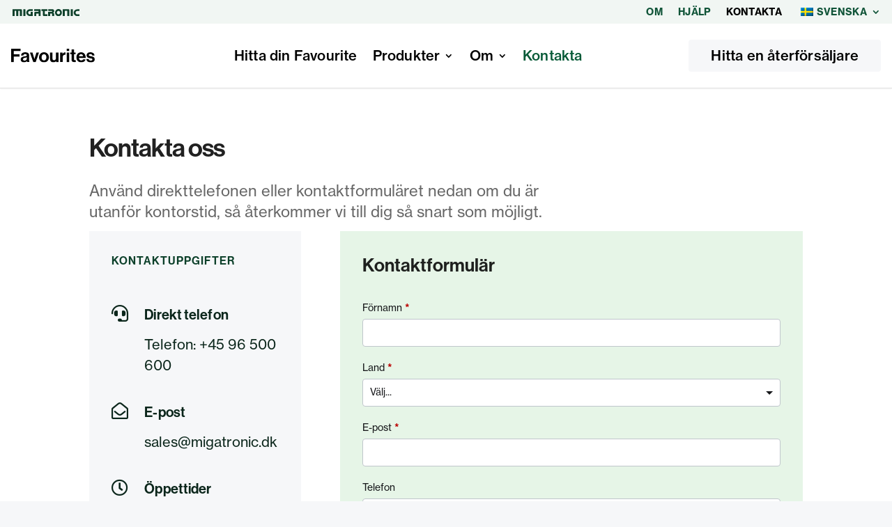

--- FILE ---
content_type: text/html; charset=UTF-8
request_url: https://favourites.migatronic.com/se/kontakta/
body_size: 62127
content:
<!DOCTYPE html>
<html lang="sv-SE" prefix="og: https://ogp.me/ns#">
<head>
	<meta charset="UTF-8" />
<meta http-equiv="X-UA-Compatible" content="IE=edge">
	<link rel="pingback" href="https://favourites.migatronic.com/xmlrpc.php" />

	<script type="text/javascript">
		document.documentElement.className = 'js';
	</script>
	
	<style> .store_locator_fax{display:none;} .store_locator_mobile{display:none;} .store_locator_company{display:none;} .store_locator_get_direction{display:none !important;} .store_locator_call_now{display:none !important;} .store_locator_chat{display:none !important;} .store_locator_write_email{display:none !important;} .store_locator_visit_store{display:none !important;} .store_locator_image{display:none !important;} .store_locator_loading{background-color:#FFFFFF;opacity: 0.8;} .store_locator_loading i{color:#000000;} .gm-style-iw, .store_locator_infowindow{max-width: 500px !important; width: 100% !important; max-height: 400px; white-space: nowrap; overflow: auto;}</style>
<!-- Sökmotoroptimering av Rank Math – https://rankmath.com/ -->
<title>Kontakt - Migatronic Favourites</title>
<meta name="robots" content="follow, index, max-snippet:-1, max-video-preview:-1, max-image-preview:large"/>
<link rel="canonical" href="https://favourites.migatronic.com/se/kontakta/" />
<meta property="og:locale" content="sv_SE" />
<meta property="og:type" content="article" />
<meta property="og:title" content="Kontakt - Migatronic Favourites" />
<meta property="og:url" content="https://favourites.migatronic.com/se/kontakta/" />
<meta property="og:site_name" content="Migatronic Favourites" />
<meta property="og:updated_time" content="2024-03-11T15:13:19+01:00" />
<meta property="article:published_time" content="2021-08-12T08:53:30+02:00" />
<meta property="article:modified_time" content="2024-03-11T15:13:19+01:00" />
<meta name="twitter:card" content="summary_large_image" />
<meta name="twitter:title" content="Kontakt - Migatronic Favourites" />
<meta name="twitter:label1" content="Lästid" />
<meta name="twitter:data1" content="10 minuter" />
<script type="application/ld+json" class="rank-math-schema">{
    "@context": "https:\/\/schema.org",
    "@graph": [
        {
            "@type": "Organization",
            "@id": "https:\/\/favourites.migatronic.com\/se\/#organization",
            "name": "Migatronic A\/S",
            "url": "https:\/\/favourites.migatronic.com\/se",
            "logo": {
                "@type": "ImageObject",
                "@id": "https:\/\/favourites.migatronic.com\/se\/#logo",
                "url": "https:\/\/favourites.migatronic.com\/wp-content\/uploads\/2022\/01\/migatronic_150.png",
                "contentUrl": "https:\/\/favourites.migatronic.com\/wp-content\/uploads\/2022\/01\/migatronic_150.png",
                "caption": "Migatronic A\/S",
                "inLanguage": "sv-SE",
                "width": "150",
                "height": "150"
            }
        },
        {
            "@type": "WebSite",
            "@id": "https:\/\/favourites.migatronic.com\/se\/#website",
            "url": "https:\/\/favourites.migatronic.com\/se",
            "name": "Migatronic A\/S",
            "publisher": {
                "@id": "https:\/\/favourites.migatronic.com\/se\/#organization"
            },
            "inLanguage": "sv-SE"
        },
        {
            "@type": "BreadcrumbList",
            "@id": "https:\/\/favourites.migatronic.com\/se\/kontakta\/#breadcrumb",
            "itemListElement": [
                {
                    "@type": "ListItem",
                    "position": "1",
                    "item": {
                        "@id": "https:\/\/favourites.migatronic.com\/se",
                        "name": "Hem"
                    }
                },
                {
                    "@type": "ListItem",
                    "position": "2",
                    "item": {
                        "@id": "https:\/\/favourites.migatronic.com\/se\/kontakta\/",
                        "name": "Kontakta"
                    }
                }
            ]
        },
        {
            "@type": "WebPage",
            "@id": "https:\/\/favourites.migatronic.com\/se\/kontakta\/#webpage",
            "url": "https:\/\/favourites.migatronic.com\/se\/kontakta\/",
            "name": "Kontakt - Migatronic Favourites",
            "datePublished": "2021-08-12T08:53:30+02:00",
            "dateModified": "2024-03-11T15:13:19+01:00",
            "isPartOf": {
                "@id": "https:\/\/favourites.migatronic.com\/se\/#website"
            },
            "inLanguage": "sv-SE",
            "breadcrumb": {
                "@id": "https:\/\/favourites.migatronic.com\/se\/kontakta\/#breadcrumb"
            }
        },
        {
            "@type": "Person",
            "@id": "https:\/\/favourites.migatronic.com\/se\/author\/mikkel\/",
            "name": "Mikkel",
            "url": "https:\/\/favourites.migatronic.com\/se\/author\/mikkel\/",
            "image": {
                "@type": "ImageObject",
                "@id": "https:\/\/secure.gravatar.com\/avatar\/ff2e45d9293b59d2ec4286c8a9255d016e0d2e2ff2b5514d809a416d14d2a592?s=96&amp;d=mm&amp;r=g",
                "url": "https:\/\/secure.gravatar.com\/avatar\/ff2e45d9293b59d2ec4286c8a9255d016e0d2e2ff2b5514d809a416d14d2a592?s=96&amp;d=mm&amp;r=g",
                "caption": "Mikkel",
                "inLanguage": "sv-SE"
            },
            "worksFor": {
                "@id": "https:\/\/favourites.migatronic.com\/se\/#organization"
            }
        },
        {
            "@type": "Article",
            "headline": "Contact - Migatronic Favourites",
            "datePublished": "2021-08-12T08:53:30+02:00",
            "dateModified": "2024-03-11T15:13:19+01:00",
            "author": {
                "@id": "https:\/\/favourites.migatronic.com\/se\/author\/mikkel\/",
                "name": "Mikkel"
            },
            "publisher": {
                "@id": "https:\/\/favourites.migatronic.com\/se\/#organization"
            },
            "description": "Anv\u00e4nd direkttelefonen eller kontaktformul\u00e4ret nedan om du \u00e4r utanf\u00f6r kontorstid, s\u00e5 \u00e5terkommer vi till dig s\u00e5 snart som m\u00f6jligt.",
            "name": "Kontakt - Migatronic Favourites",
            "@id": "https:\/\/favourites.migatronic.com\/se\/kontakta\/#richSnippet",
            "isPartOf": {
                "@id": "https:\/\/favourites.migatronic.com\/se\/kontakta\/#webpage"
            },
            "inLanguage": "sv-SE",
            "mainEntityOfPage": {
                "@id": "https:\/\/favourites.migatronic.com\/se\/kontakta\/#webpage"
            }
        }
    ]
}</script>
<!-- /Rank Math SEO-tillägg för WordPress -->

<link rel='dns-prefetch' href='//plausible.io' />
<link rel='dns-prefetch' href='//maps.googleapis.com' />
<link rel='dns-prefetch' href='//cdnjs.cloudflare.com' />

<link rel="alternate" type="application/rss+xml" title="Migatronic Favourites &raquo; Webbflöde" href="https://favourites.migatronic.com/se/feed/" />
<link rel="alternate" type="application/rss+xml" title="Migatronic Favourites &raquo; Kommentarsflöde" href="https://favourites.migatronic.com/se/comments/feed/" />
<link rel="alternate" title="oEmbed (JSON)" type="application/json+oembed" href="https://favourites.migatronic.com/se/wp-json/oembed/1.0/embed?url=https%3A%2F%2Ffavourites.migatronic.com%2Fse%2Fkontakta%2F" />
<link rel="alternate" title="oEmbed (XML)" type="text/xml+oembed" href="https://favourites.migatronic.com/se/wp-json/oembed/1.0/embed?url=https%3A%2F%2Ffavourites.migatronic.com%2Fse%2Fkontakta%2F&#038;format=xml" />
<meta content="Migatronic Favourites v.1.0" name="generator"/><link rel='stylesheet' id='divi-mobile-burger-styles-css' href='https://favourites.migatronic.com/wp-content/plugins/divi-mobile/styles/burger-menu-styles.min.css?ver=1.7' type='text/css' media='all' />
<link rel='stylesheet' id='divi-mobile-general-css' href='https://favourites.migatronic.com/wp-content/plugins/divi-mobile/styles/frontend-general.min.css?ver=1.7' type='text/css' media='all' />
<link data-minify="1" rel='stylesheet' id='divi-mobile-expand-shape-circle-css-css' href='https://favourites.migatronic.com/wp-content/cache/min/1/wp-content/plugins/divi-mobile/styles/expand-shape/circle-expand.css?ver=1675689466' type='text/css' media='all' />
<link rel='stylesheet' id='divi-mobile-stop-stacking-css' href='https://favourites.migatronic.com/wp-content/plugins/divi-mobile/css/divi-mobile-stop-stacking.min.css?ver=6.9' type='text/css' media='all' />
<link data-minify="1" rel='stylesheet' id='wordpress-store-locator-css' href='https://favourites.migatronic.com/wp-content/cache/min/1/wp-content/plugins/wordpress-store-locator/public/css/wordpress-store-locator-public.css?ver=1675689466' type='text/css' media='all' />
<link rel='stylesheet' id='wordpress-store-locator-bootstrap-css' href='https://favourites.migatronic.com/wp-content/plugins/wordpress-store-locator/public/vendor/bootstrap/bootstrap.min.css?ver=2.2.7' type='text/css' media='all' />
<link data-minify="1" rel='stylesheet' id='font-awesome-store-locator-css' href='https://favourites.migatronic.com/wp-content/cache/min/1/ajax/libs/font-awesome/5.14.0/css/all.min.css?ver=1675689466' type='text/css' media='all' />
<link data-minify="1" rel='stylesheet' id='trp-language-switcher-style-css' href='https://favourites.migatronic.com/wp-content/cache/min/1/wp-content/plugins/translatepress-multilingual/assets/css/trp-language-switcher.css?ver=1675689466' type='text/css' media='all' />
<style id='divi-style-parent-inline-inline-css' type='text/css'>
/*!
Theme Name: Divi
Theme URI: http://www.elegantthemes.com/gallery/divi/
Version: 4.27.4
Description: Smart. Flexible. Beautiful. Divi is the most powerful theme in our collection.
Author: Elegant Themes
Author URI: http://www.elegantthemes.com
License: GNU General Public License v2
License URI: http://www.gnu.org/licenses/gpl-2.0.html
*/

a,abbr,acronym,address,applet,b,big,blockquote,body,center,cite,code,dd,del,dfn,div,dl,dt,em,fieldset,font,form,h1,h2,h3,h4,h5,h6,html,i,iframe,img,ins,kbd,label,legend,li,object,ol,p,pre,q,s,samp,small,span,strike,strong,sub,sup,tt,u,ul,var{margin:0;padding:0;border:0;outline:0;font-size:100%;-ms-text-size-adjust:100%;-webkit-text-size-adjust:100%;vertical-align:baseline;background:transparent}body{line-height:1}ol,ul{list-style:none}blockquote,q{quotes:none}blockquote:after,blockquote:before,q:after,q:before{content:"";content:none}blockquote{margin:20px 0 30px;border-left:5px solid;padding-left:20px}:focus{outline:0}del{text-decoration:line-through}pre{overflow:auto;padding:10px}figure{margin:0}table{border-collapse:collapse;border-spacing:0}article,aside,footer,header,hgroup,nav,section{display:block}body{font-family:Open Sans,Arial,sans-serif;font-size:14px;color:#666;background-color:#fff;line-height:1.7em;font-weight:500;-webkit-font-smoothing:antialiased;-moz-osx-font-smoothing:grayscale}body.page-template-page-template-blank-php #page-container{padding-top:0!important}body.et_cover_background{background-size:cover!important;background-position:top!important;background-repeat:no-repeat!important;background-attachment:fixed}a{color:#2ea3f2}a,a:hover{text-decoration:none}p{padding-bottom:1em}p:not(.has-background):last-of-type{padding-bottom:0}p.et_normal_padding{padding-bottom:1em}strong{font-weight:700}cite,em,i{font-style:italic}code,pre{font-family:Courier New,monospace;margin-bottom:10px}ins{text-decoration:none}sub,sup{height:0;line-height:1;position:relative;vertical-align:baseline}sup{bottom:.8em}sub{top:.3em}dl{margin:0 0 1.5em}dl dt{font-weight:700}dd{margin-left:1.5em}blockquote p{padding-bottom:0}embed,iframe,object,video{max-width:100%}h1,h2,h3,h4,h5,h6{color:#333;padding-bottom:10px;line-height:1em;font-weight:500}h1 a,h2 a,h3 a,h4 a,h5 a,h6 a{color:inherit}h1{font-size:30px}h2{font-size:26px}h3{font-size:22px}h4{font-size:18px}h5{font-size:16px}h6{font-size:14px}input{-webkit-appearance:none}input[type=checkbox]{-webkit-appearance:checkbox}input[type=radio]{-webkit-appearance:radio}input.text,input.title,input[type=email],input[type=password],input[type=tel],input[type=text],select,textarea{background-color:#fff;border:1px solid #bbb;padding:2px;color:#4e4e4e}input.text:focus,input.title:focus,input[type=text]:focus,select:focus,textarea:focus{border-color:#2d3940;color:#3e3e3e}input.text,input.title,input[type=text],select,textarea{margin:0}textarea{padding:4px}button,input,select,textarea{font-family:inherit}img{max-width:100%;height:auto}.clear{clear:both}br.clear{margin:0;padding:0}.pagination{clear:both}#et_search_icon:hover,.et-social-icon a:hover,.et_password_protected_form .et_submit_button,.form-submit .et_pb_buttontton.alt.disabled,.nav-single a,.posted_in a{color:#2ea3f2}.et-search-form,blockquote{border-color:#2ea3f2}#main-content{background-color:#fff}.container{width:80%;max-width:1080px;margin:auto;position:relative}body:not(.et-tb) #main-content .container,body:not(.et-tb-has-header) #main-content .container{padding-top:58px}.et_full_width_page #main-content .container:before{display:none}.main_title{margin-bottom:20px}.et_password_protected_form .et_submit_button:hover,.form-submit .et_pb_button:hover{background:rgba(0,0,0,.05)}.et_button_icon_visible .et_pb_button{padding-right:2em;padding-left:.7em}.et_button_icon_visible .et_pb_button:after{opacity:1;margin-left:0}.et_button_left .et_pb_button:hover:after{left:.15em}.et_button_left .et_pb_button:after{margin-left:0;left:1em}.et_button_icon_visible.et_button_left .et_pb_button,.et_button_left .et_pb_button:hover,.et_button_left .et_pb_module .et_pb_button:hover{padding-left:2em;padding-right:.7em}.et_button_icon_visible.et_button_left .et_pb_button:after,.et_button_left .et_pb_button:hover:after{left:.15em}.et_password_protected_form .et_submit_button:hover,.form-submit .et_pb_button:hover{padding:.3em 1em}.et_button_no_icon .et_pb_button:after{display:none}.et_button_no_icon.et_button_icon_visible.et_button_left .et_pb_button,.et_button_no_icon.et_button_left .et_pb_button:hover,.et_button_no_icon .et_pb_button,.et_button_no_icon .et_pb_button:hover{padding:.3em 1em!important}.et_button_custom_icon .et_pb_button:after{line-height:1.7em}.et_button_custom_icon.et_button_icon_visible .et_pb_button:after,.et_button_custom_icon .et_pb_button:hover:after{margin-left:.3em}#left-area .post_format-post-format-gallery .wp-block-gallery:first-of-type{padding:0;margin-bottom:-16px}.entry-content table:not(.variations){border:1px solid #eee;margin:0 0 15px;text-align:left;width:100%}.entry-content thead th,.entry-content tr th{color:#555;font-weight:700;padding:9px 24px}.entry-content tr td{border-top:1px solid #eee;padding:6px 24px}#left-area ul,.entry-content ul,.et-l--body ul,.et-l--footer ul,.et-l--header ul{list-style-type:disc;padding:0 0 23px 1em;line-height:26px}#left-area ol,.entry-content ol,.et-l--body ol,.et-l--footer ol,.et-l--header ol{list-style-type:decimal;list-style-position:inside;padding:0 0 23px;line-height:26px}#left-area ul li ul,.entry-content ul li ol{padding:2px 0 2px 20px}#left-area ol li ul,.entry-content ol li ol,.et-l--body ol li ol,.et-l--footer ol li ol,.et-l--header ol li ol{padding:2px 0 2px 35px}#left-area ul.wp-block-gallery{display:-webkit-box;display:-ms-flexbox;display:flex;-ms-flex-wrap:wrap;flex-wrap:wrap;list-style-type:none;padding:0}#left-area ul.products{padding:0!important;line-height:1.7!important;list-style:none!important}.gallery-item a{display:block}.gallery-caption,.gallery-item a{width:90%}#wpadminbar{z-index:100001}#left-area .post-meta{font-size:14px;padding-bottom:15px}#left-area .post-meta a{text-decoration:none;color:#666}#left-area .et_featured_image{padding-bottom:7px}.single .post{padding-bottom:25px}body.single .et_audio_content{margin-bottom:-6px}.nav-single a{text-decoration:none;color:#2ea3f2;font-size:14px;font-weight:400}.nav-previous{float:left}.nav-next{float:right}.et_password_protected_form p input{background-color:#eee;border:none!important;width:100%!important;border-radius:0!important;font-size:14px;color:#999!important;padding:16px!important;-webkit-box-sizing:border-box;box-sizing:border-box}.et_password_protected_form label{display:none}.et_password_protected_form .et_submit_button{font-family:inherit;display:block;float:right;margin:8px auto 0;cursor:pointer}.post-password-required p.nocomments.container{max-width:100%}.post-password-required p.nocomments.container:before{display:none}.aligncenter,div.post .new-post .aligncenter{display:block;margin-left:auto;margin-right:auto}.wp-caption{border:1px solid #ddd;text-align:center;background-color:#f3f3f3;margin-bottom:10px;max-width:96%;padding:8px}.wp-caption.alignleft{margin:0 30px 20px 0}.wp-caption.alignright{margin:0 0 20px 30px}.wp-caption img{margin:0;padding:0;border:0}.wp-caption p.wp-caption-text{font-size:12px;padding:0 4px 5px;margin:0}.alignright{float:right}.alignleft{float:left}img.alignleft{display:inline;float:left;margin-right:15px}img.alignright{display:inline;float:right;margin-left:15px}.page.et_pb_pagebuilder_layout #main-content{background-color:transparent}body #main-content .et_builder_inner_content>h1,body #main-content .et_builder_inner_content>h2,body #main-content .et_builder_inner_content>h3,body #main-content .et_builder_inner_content>h4,body #main-content .et_builder_inner_content>h5,body #main-content .et_builder_inner_content>h6{line-height:1.4em}body #main-content .et_builder_inner_content>p{line-height:1.7em}.wp-block-pullquote{margin:20px 0 30px}.wp-block-pullquote.has-background blockquote{border-left:none}.wp-block-group.has-background{padding:1.5em 1.5em .5em}@media (min-width:981px){#left-area{width:79.125%;padding-bottom:23px}#main-content .container:before{content:"";position:absolute;top:0;height:100%;width:1px;background-color:#e2e2e2}.et_full_width_page #left-area,.et_no_sidebar #left-area{float:none;width:100%!important}.et_full_width_page #left-area{padding-bottom:0}.et_no_sidebar #main-content .container:before{display:none}}@media (max-width:980px){#page-container{padding-top:80px}.et-tb #page-container,.et-tb-has-header #page-container{padding-top:0!important}#left-area,#sidebar{width:100%!important}#main-content .container:before{display:none!important}.et_full_width_page .et_gallery_item:nth-child(4n+1){clear:none}}@media print{#page-container{padding-top:0!important}}#wp-admin-bar-et-use-visual-builder a:before{font-family:ETmodules!important;content:"\e625";font-size:30px!important;width:28px;margin-top:-3px;color:#974df3!important}#wp-admin-bar-et-use-visual-builder:hover a:before{color:#fff!important}#wp-admin-bar-et-use-visual-builder:hover a,#wp-admin-bar-et-use-visual-builder a:hover{transition:background-color .5s ease;-webkit-transition:background-color .5s ease;-moz-transition:background-color .5s ease;background-color:#7e3bd0!important;color:#fff!important}* html .clearfix,:first-child+html .clearfix{zoom:1}.iphone .et_pb_section_video_bg video::-webkit-media-controls-start-playback-button{display:none!important;-webkit-appearance:none}.et_mobile_device .et_pb_section_parallax .et_pb_parallax_css{background-attachment:scroll}.et-social-facebook a.icon:before{content:"\e093"}.et-social-twitter a.icon:before{content:"\e094"}.et-social-google-plus a.icon:before{content:"\e096"}.et-social-instagram a.icon:before{content:"\e09a"}.et-social-rss a.icon:before{content:"\e09e"}.ai1ec-single-event:after{content:" ";display:table;clear:both}.evcal_event_details .evcal_evdata_cell .eventon_details_shading_bot.eventon_details_shading_bot{z-index:3}.wp-block-divi-layout{margin-bottom:1em}*{-webkit-box-sizing:border-box;box-sizing:border-box}#et-info-email:before,#et-info-phone:before,#et_search_icon:before,.comment-reply-link:after,.et-cart-info span:before,.et-pb-arrow-next:before,.et-pb-arrow-prev:before,.et-social-icon a:before,.et_audio_container .mejs-playpause-button button:before,.et_audio_container .mejs-volume-button button:before,.et_overlay:before,.et_password_protected_form .et_submit_button:after,.et_pb_button:after,.et_pb_contact_reset:after,.et_pb_contact_submit:after,.et_pb_font_icon:before,.et_pb_newsletter_button:after,.et_pb_pricing_table_button:after,.et_pb_promo_button:after,.et_pb_testimonial:before,.et_pb_toggle_title:before,.form-submit .et_pb_button:after,.mobile_menu_bar:before,a.et_pb_more_button:after{font-family:ETmodules!important;speak:none;font-style:normal;font-weight:400;-webkit-font-feature-settings:normal;font-feature-settings:normal;font-variant:normal;text-transform:none;line-height:1;-webkit-font-smoothing:antialiased;-moz-osx-font-smoothing:grayscale;text-shadow:0 0;direction:ltr}.et-pb-icon,.et_pb_custom_button_icon.et_pb_button:after,.et_pb_login .et_pb_custom_button_icon.et_pb_button:after,.et_pb_woo_custom_button_icon .button.et_pb_custom_button_icon.et_pb_button:after,.et_pb_woo_custom_button_icon .button.et_pb_custom_button_icon.et_pb_button:hover:after{content:attr(data-icon)}.et-pb-icon{font-family:ETmodules;speak:none;font-weight:400;-webkit-font-feature-settings:normal;font-feature-settings:normal;font-variant:normal;text-transform:none;line-height:1;-webkit-font-smoothing:antialiased;font-size:96px;font-style:normal;display:inline-block;-webkit-box-sizing:border-box;box-sizing:border-box;direction:ltr}#et-ajax-saving{display:none;-webkit-transition:background .3s,-webkit-box-shadow .3s;transition:background .3s,-webkit-box-shadow .3s;transition:background .3s,box-shadow .3s;transition:background .3s,box-shadow .3s,-webkit-box-shadow .3s;-webkit-box-shadow:rgba(0,139,219,.247059) 0 0 60px;box-shadow:0 0 60px rgba(0,139,219,.247059);position:fixed;top:50%;left:50%;width:50px;height:50px;background:#fff;border-radius:50px;margin:-25px 0 0 -25px;z-index:999999;text-align:center}#et-ajax-saving img{margin:9px}.et-safe-mode-indicator,.et-safe-mode-indicator:focus,.et-safe-mode-indicator:hover{-webkit-box-shadow:0 5px 10px rgba(41,196,169,.15);box-shadow:0 5px 10px rgba(41,196,169,.15);background:#29c4a9;color:#fff;font-size:14px;font-weight:600;padding:12px;line-height:16px;border-radius:3px;position:fixed;bottom:30px;right:30px;z-index:999999;text-decoration:none;font-family:Open Sans,sans-serif;-webkit-font-smoothing:antialiased;-moz-osx-font-smoothing:grayscale}.et_pb_button{font-size:20px;font-weight:500;padding:.3em 1em;line-height:1.7em!important;background-color:transparent;background-size:cover;background-position:50%;background-repeat:no-repeat;border:2px solid;border-radius:3px;-webkit-transition-duration:.2s;transition-duration:.2s;-webkit-transition-property:all!important;transition-property:all!important}.et_pb_button,.et_pb_button_inner{position:relative}.et_pb_button:hover,.et_pb_module .et_pb_button:hover{border:2px solid transparent;padding:.3em 2em .3em .7em}.et_pb_button:hover{background-color:hsla(0,0%,100%,.2)}.et_pb_bg_layout_light.et_pb_button:hover,.et_pb_bg_layout_light .et_pb_button:hover{background-color:rgba(0,0,0,.05)}.et_pb_button:after,.et_pb_button:before{font-size:32px;line-height:1em;content:"\35";opacity:0;position:absolute;margin-left:-1em;-webkit-transition:all .2s;transition:all .2s;text-transform:none;-webkit-font-feature-settings:"kern" off;font-feature-settings:"kern" off;font-variant:none;font-style:normal;font-weight:400;text-shadow:none}.et_pb_button.et_hover_enabled:hover:after,.et_pb_button.et_pb_hovered:hover:after{-webkit-transition:none!important;transition:none!important}.et_pb_button:before{display:none}.et_pb_button:hover:after{opacity:1;margin-left:0}.et_pb_column_1_3 h1,.et_pb_column_1_4 h1,.et_pb_column_1_5 h1,.et_pb_column_1_6 h1,.et_pb_column_2_5 h1{font-size:26px}.et_pb_column_1_3 h2,.et_pb_column_1_4 h2,.et_pb_column_1_5 h2,.et_pb_column_1_6 h2,.et_pb_column_2_5 h2{font-size:23px}.et_pb_column_1_3 h3,.et_pb_column_1_4 h3,.et_pb_column_1_5 h3,.et_pb_column_1_6 h3,.et_pb_column_2_5 h3{font-size:20px}.et_pb_column_1_3 h4,.et_pb_column_1_4 h4,.et_pb_column_1_5 h4,.et_pb_column_1_6 h4,.et_pb_column_2_5 h4{font-size:18px}.et_pb_column_1_3 h5,.et_pb_column_1_4 h5,.et_pb_column_1_5 h5,.et_pb_column_1_6 h5,.et_pb_column_2_5 h5{font-size:16px}.et_pb_column_1_3 h6,.et_pb_column_1_4 h6,.et_pb_column_1_5 h6,.et_pb_column_1_6 h6,.et_pb_column_2_5 h6{font-size:15px}.et_pb_bg_layout_dark,.et_pb_bg_layout_dark h1,.et_pb_bg_layout_dark h2,.et_pb_bg_layout_dark h3,.et_pb_bg_layout_dark h4,.et_pb_bg_layout_dark h5,.et_pb_bg_layout_dark h6{color:#fff!important}.et_pb_module.et_pb_text_align_left{text-align:left}.et_pb_module.et_pb_text_align_center{text-align:center}.et_pb_module.et_pb_text_align_right{text-align:right}.et_pb_module.et_pb_text_align_justified{text-align:justify}.clearfix:after{visibility:hidden;display:block;font-size:0;content:" ";clear:both;height:0}.et_pb_bg_layout_light .et_pb_more_button{color:#2ea3f2}.et_builder_inner_content{position:relative;z-index:1}header .et_builder_inner_content{z-index:2}.et_pb_css_mix_blend_mode_passthrough{mix-blend-mode:unset!important}.et_pb_image_container{margin:-20px -20px 29px}.et_pb_module_inner{position:relative}.et_hover_enabled_preview{z-index:2}.et_hover_enabled:hover{position:relative;z-index:2}.et_pb_all_tabs,.et_pb_module,.et_pb_posts_nav a,.et_pb_tab,.et_pb_with_background{position:relative;background-size:cover;background-position:50%;background-repeat:no-repeat}.et_pb_background_mask,.et_pb_background_pattern{bottom:0;left:0;position:absolute;right:0;top:0}.et_pb_background_mask{background-size:calc(100% + 2px) calc(100% + 2px);background-repeat:no-repeat;background-position:50%;overflow:hidden}.et_pb_background_pattern{background-position:0 0;background-repeat:repeat}.et_pb_with_border{position:relative;border:0 solid #333}.post-password-required .et_pb_row{padding:0;width:100%}.post-password-required .et_password_protected_form{min-height:0}body.et_pb_pagebuilder_layout.et_pb_show_title .post-password-required .et_password_protected_form h1,body:not(.et_pb_pagebuilder_layout) .post-password-required .et_password_protected_form h1{display:none}.et_pb_no_bg{padding:0!important}.et_overlay.et_pb_inline_icon:before,.et_pb_inline_icon:before{content:attr(data-icon)}.et_pb_more_button{color:inherit;text-shadow:none;text-decoration:none;display:inline-block;margin-top:20px}.et_parallax_bg_wrap{overflow:hidden;position:absolute;top:0;right:0;bottom:0;left:0}.et_parallax_bg{background-repeat:no-repeat;background-position:top;background-size:cover;position:absolute;bottom:0;left:0;width:100%;height:100%;display:block}.et_parallax_bg.et_parallax_bg__hover,.et_parallax_bg.et_parallax_bg_phone,.et_parallax_bg.et_parallax_bg_tablet,.et_parallax_gradient.et_parallax_gradient__hover,.et_parallax_gradient.et_parallax_gradient_phone,.et_parallax_gradient.et_parallax_gradient_tablet,.et_pb_section_parallax_hover:hover .et_parallax_bg:not(.et_parallax_bg__hover),.et_pb_section_parallax_hover:hover .et_parallax_gradient:not(.et_parallax_gradient__hover){display:none}.et_pb_section_parallax_hover:hover .et_parallax_bg.et_parallax_bg__hover,.et_pb_section_parallax_hover:hover .et_parallax_gradient.et_parallax_gradient__hover{display:block}.et_parallax_gradient{bottom:0;display:block;left:0;position:absolute;right:0;top:0}.et_pb_module.et_pb_section_parallax,.et_pb_posts_nav a.et_pb_section_parallax,.et_pb_tab.et_pb_section_parallax{position:relative}.et_pb_section_parallax .et_pb_parallax_css,.et_pb_slides .et_parallax_bg.et_pb_parallax_css{background-attachment:fixed}body.et-bfb .et_pb_section_parallax .et_pb_parallax_css,body.et-bfb .et_pb_slides .et_parallax_bg.et_pb_parallax_css{background-attachment:scroll;bottom:auto}.et_pb_section_parallax.et_pb_column .et_pb_module,.et_pb_section_parallax.et_pb_row .et_pb_column,.et_pb_section_parallax.et_pb_row .et_pb_module{z-index:9;position:relative}.et_pb_more_button:hover:after{opacity:1;margin-left:0}.et_pb_preload .et_pb_section_video_bg,.et_pb_preload>div{visibility:hidden}.et_pb_preload,.et_pb_section.et_pb_section_video.et_pb_preload{position:relative;background:#464646!important}.et_pb_preload:before{content:"";position:absolute;top:50%;left:50%;background:url(https://favourites.migatronic.com/wp-content/themes/Divi/includes/builder/styles/images/preloader.gif) no-repeat;border-radius:32px;width:32px;height:32px;margin:-16px 0 0 -16px}.box-shadow-overlay{position:absolute;top:0;left:0;width:100%;height:100%;z-index:10;pointer-events:none}.et_pb_section>.box-shadow-overlay~.et_pb_row{z-index:11}body.safari .section_has_divider{will-change:transform}.et_pb_row>.box-shadow-overlay{z-index:8}.has-box-shadow-overlay{position:relative}.et_clickable{cursor:pointer}.screen-reader-text{border:0;clip:rect(1px,1px,1px,1px);-webkit-clip-path:inset(50%);clip-path:inset(50%);height:1px;margin:-1px;overflow:hidden;padding:0;position:absolute!important;width:1px;word-wrap:normal!important}.et_multi_view_hidden,.et_multi_view_hidden_image{display:none!important}@keyframes multi-view-image-fade{0%{opacity:0}10%{opacity:.1}20%{opacity:.2}30%{opacity:.3}40%{opacity:.4}50%{opacity:.5}60%{opacity:.6}70%{opacity:.7}80%{opacity:.8}90%{opacity:.9}to{opacity:1}}.et_multi_view_image__loading{visibility:hidden}.et_multi_view_image__loaded{-webkit-animation:multi-view-image-fade .5s;animation:multi-view-image-fade .5s}#et-pb-motion-effects-offset-tracker{visibility:hidden!important;opacity:0;position:absolute;top:0;left:0}.et-pb-before-scroll-animation{opacity:0}header.et-l.et-l--header:after{clear:both;display:block;content:""}.et_pb_module{-webkit-animation-timing-function:linear;animation-timing-function:linear;-webkit-animation-duration:.2s;animation-duration:.2s}@-webkit-keyframes fadeBottom{0%{opacity:0;-webkit-transform:translateY(10%);transform:translateY(10%)}to{opacity:1;-webkit-transform:translateY(0);transform:translateY(0)}}@keyframes fadeBottom{0%{opacity:0;-webkit-transform:translateY(10%);transform:translateY(10%)}to{opacity:1;-webkit-transform:translateY(0);transform:translateY(0)}}@-webkit-keyframes fadeLeft{0%{opacity:0;-webkit-transform:translateX(-10%);transform:translateX(-10%)}to{opacity:1;-webkit-transform:translateX(0);transform:translateX(0)}}@keyframes fadeLeft{0%{opacity:0;-webkit-transform:translateX(-10%);transform:translateX(-10%)}to{opacity:1;-webkit-transform:translateX(0);transform:translateX(0)}}@-webkit-keyframes fadeRight{0%{opacity:0;-webkit-transform:translateX(10%);transform:translateX(10%)}to{opacity:1;-webkit-transform:translateX(0);transform:translateX(0)}}@keyframes fadeRight{0%{opacity:0;-webkit-transform:translateX(10%);transform:translateX(10%)}to{opacity:1;-webkit-transform:translateX(0);transform:translateX(0)}}@-webkit-keyframes fadeTop{0%{opacity:0;-webkit-transform:translateY(-10%);transform:translateY(-10%)}to{opacity:1;-webkit-transform:translateX(0);transform:translateX(0)}}@keyframes fadeTop{0%{opacity:0;-webkit-transform:translateY(-10%);transform:translateY(-10%)}to{opacity:1;-webkit-transform:translateX(0);transform:translateX(0)}}@-webkit-keyframes fadeIn{0%{opacity:0}to{opacity:1}}@keyframes fadeIn{0%{opacity:0}to{opacity:1}}.et-waypoint:not(.et_pb_counters){opacity:0}@media (min-width:981px){.et_pb_section.et_section_specialty div.et_pb_row .et_pb_column .et_pb_column .et_pb_module.et-last-child,.et_pb_section.et_section_specialty div.et_pb_row .et_pb_column .et_pb_column .et_pb_module:last-child,.et_pb_section.et_section_specialty div.et_pb_row .et_pb_column .et_pb_row_inner .et_pb_column .et_pb_module.et-last-child,.et_pb_section.et_section_specialty div.et_pb_row .et_pb_column .et_pb_row_inner .et_pb_column .et_pb_module:last-child,.et_pb_section div.et_pb_row .et_pb_column .et_pb_module.et-last-child,.et_pb_section div.et_pb_row .et_pb_column .et_pb_module:last-child{margin-bottom:0}}@media (max-width:980px){.et_overlay.et_pb_inline_icon_tablet:before,.et_pb_inline_icon_tablet:before{content:attr(data-icon-tablet)}.et_parallax_bg.et_parallax_bg_tablet_exist,.et_parallax_gradient.et_parallax_gradient_tablet_exist{display:none}.et_parallax_bg.et_parallax_bg_tablet,.et_parallax_gradient.et_parallax_gradient_tablet{display:block}.et_pb_column .et_pb_module{margin-bottom:30px}.et_pb_row .et_pb_column .et_pb_module.et-last-child,.et_pb_row .et_pb_column .et_pb_module:last-child,.et_section_specialty .et_pb_row .et_pb_column .et_pb_module.et-last-child,.et_section_specialty .et_pb_row .et_pb_column .et_pb_module:last-child{margin-bottom:0}.et_pb_more_button{display:inline-block!important}.et_pb_bg_layout_light_tablet.et_pb_button,.et_pb_bg_layout_light_tablet.et_pb_module.et_pb_button,.et_pb_bg_layout_light_tablet .et_pb_more_button{color:#2ea3f2}.et_pb_bg_layout_light_tablet .et_pb_forgot_password a{color:#666}.et_pb_bg_layout_light_tablet h1,.et_pb_bg_layout_light_tablet h2,.et_pb_bg_layout_light_tablet h3,.et_pb_bg_layout_light_tablet h4,.et_pb_bg_layout_light_tablet h5,.et_pb_bg_layout_light_tablet h6{color:#333!important}.et_pb_module .et_pb_bg_layout_light_tablet.et_pb_button{color:#2ea3f2!important}.et_pb_bg_layout_light_tablet{color:#666!important}.et_pb_bg_layout_dark_tablet,.et_pb_bg_layout_dark_tablet h1,.et_pb_bg_layout_dark_tablet h2,.et_pb_bg_layout_dark_tablet h3,.et_pb_bg_layout_dark_tablet h4,.et_pb_bg_layout_dark_tablet h5,.et_pb_bg_layout_dark_tablet h6{color:#fff!important}.et_pb_bg_layout_dark_tablet.et_pb_button,.et_pb_bg_layout_dark_tablet.et_pb_module.et_pb_button,.et_pb_bg_layout_dark_tablet .et_pb_more_button{color:inherit}.et_pb_bg_layout_dark_tablet .et_pb_forgot_password a{color:#fff}.et_pb_module.et_pb_text_align_left-tablet{text-align:left}.et_pb_module.et_pb_text_align_center-tablet{text-align:center}.et_pb_module.et_pb_text_align_right-tablet{text-align:right}.et_pb_module.et_pb_text_align_justified-tablet{text-align:justify}}@media (max-width:767px){.et_pb_more_button{display:inline-block!important}.et_overlay.et_pb_inline_icon_phone:before,.et_pb_inline_icon_phone:before{content:attr(data-icon-phone)}.et_parallax_bg.et_parallax_bg_phone_exist,.et_parallax_gradient.et_parallax_gradient_phone_exist{display:none}.et_parallax_bg.et_parallax_bg_phone,.et_parallax_gradient.et_parallax_gradient_phone{display:block}.et-hide-mobile{display:none!important}.et_pb_bg_layout_light_phone.et_pb_button,.et_pb_bg_layout_light_phone.et_pb_module.et_pb_button,.et_pb_bg_layout_light_phone .et_pb_more_button{color:#2ea3f2}.et_pb_bg_layout_light_phone .et_pb_forgot_password a{color:#666}.et_pb_bg_layout_light_phone h1,.et_pb_bg_layout_light_phone h2,.et_pb_bg_layout_light_phone h3,.et_pb_bg_layout_light_phone h4,.et_pb_bg_layout_light_phone h5,.et_pb_bg_layout_light_phone h6{color:#333!important}.et_pb_module .et_pb_bg_layout_light_phone.et_pb_button{color:#2ea3f2!important}.et_pb_bg_layout_light_phone{color:#666!important}.et_pb_bg_layout_dark_phone,.et_pb_bg_layout_dark_phone h1,.et_pb_bg_layout_dark_phone h2,.et_pb_bg_layout_dark_phone h3,.et_pb_bg_layout_dark_phone h4,.et_pb_bg_layout_dark_phone h5,.et_pb_bg_layout_dark_phone h6{color:#fff!important}.et_pb_bg_layout_dark_phone.et_pb_button,.et_pb_bg_layout_dark_phone.et_pb_module.et_pb_button,.et_pb_bg_layout_dark_phone .et_pb_more_button{color:inherit}.et_pb_module .et_pb_bg_layout_dark_phone.et_pb_button{color:#fff!important}.et_pb_bg_layout_dark_phone .et_pb_forgot_password a{color:#fff}.et_pb_module.et_pb_text_align_left-phone{text-align:left}.et_pb_module.et_pb_text_align_center-phone{text-align:center}.et_pb_module.et_pb_text_align_right-phone{text-align:right}.et_pb_module.et_pb_text_align_justified-phone{text-align:justify}}@media (max-width:479px){a.et_pb_more_button{display:block}}@media (min-width:768px) and (max-width:980px){[data-et-multi-view-load-tablet-hidden=true]:not(.et_multi_view_swapped){display:none!important}}@media (max-width:767px){[data-et-multi-view-load-phone-hidden=true]:not(.et_multi_view_swapped){display:none!important}}.et_pb_menu.et_pb_menu--style-inline_centered_logo .et_pb_menu__menu nav ul{-webkit-box-pack:center;-ms-flex-pack:center;justify-content:center}@-webkit-keyframes multi-view-image-fade{0%{-webkit-transform:scale(1);transform:scale(1);opacity:1}50%{-webkit-transform:scale(1.01);transform:scale(1.01);opacity:1}to{-webkit-transform:scale(1);transform:scale(1);opacity:1}}
/*# sourceURL=divi-style-parent-inline-inline-css */
</style>
<style id='divi-dynamic-critical-inline-css' type='text/css'>
@font-face{font-family:ETmodules;font-display:block;src:url(//favourites.migatronic.com/wp-content/themes/Divi/core/admin/fonts/modules/all/modules.eot);src:url(//favourites.migatronic.com/wp-content/themes/Divi/core/admin/fonts/modules/all/modules.eot?#iefix) format("embedded-opentype"),url(//favourites.migatronic.com/wp-content/themes/Divi/core/admin/fonts/modules/all/modules.woff) format("woff"),url(//favourites.migatronic.com/wp-content/themes/Divi/core/admin/fonts/modules/all/modules.ttf) format("truetype"),url(//favourites.migatronic.com/wp-content/themes/Divi/core/admin/fonts/modules/all/modules.svg#ETmodules) format("svg");font-weight:400;font-style:normal}
@font-face{font-family:FontAwesome;font-style:normal;font-weight:400;font-display:block;src:url(//favourites.migatronic.com/wp-content/themes/Divi/core/admin/fonts/fontawesome/fa-regular-400.eot);src:url(//favourites.migatronic.com/wp-content/themes/Divi/core/admin/fonts/fontawesome/fa-regular-400.eot?#iefix) format("embedded-opentype"),url(//favourites.migatronic.com/wp-content/themes/Divi/core/admin/fonts/fontawesome/fa-regular-400.woff2) format("woff2"),url(//favourites.migatronic.com/wp-content/themes/Divi/core/admin/fonts/fontawesome/fa-regular-400.woff) format("woff"),url(//favourites.migatronic.com/wp-content/themes/Divi/core/admin/fonts/fontawesome/fa-regular-400.ttf) format("truetype"),url(//favourites.migatronic.com/wp-content/themes/Divi/core/admin/fonts/fontawesome/fa-regular-400.svg#fontawesome) format("svg")}@font-face{font-family:FontAwesome;font-style:normal;font-weight:900;font-display:block;src:url(//favourites.migatronic.com/wp-content/themes/Divi/core/admin/fonts/fontawesome/fa-solid-900.eot);src:url(//favourites.migatronic.com/wp-content/themes/Divi/core/admin/fonts/fontawesome/fa-solid-900.eot?#iefix) format("embedded-opentype"),url(//favourites.migatronic.com/wp-content/themes/Divi/core/admin/fonts/fontawesome/fa-solid-900.woff2) format("woff2"),url(//favourites.migatronic.com/wp-content/themes/Divi/core/admin/fonts/fontawesome/fa-solid-900.woff) format("woff"),url(//favourites.migatronic.com/wp-content/themes/Divi/core/admin/fonts/fontawesome/fa-solid-900.ttf) format("truetype"),url(//favourites.migatronic.com/wp-content/themes/Divi/core/admin/fonts/fontawesome/fa-solid-900.svg#fontawesome) format("svg")}@font-face{font-family:FontAwesome;font-style:normal;font-weight:400;font-display:block;src:url(//favourites.migatronic.com/wp-content/themes/Divi/core/admin/fonts/fontawesome/fa-brands-400.eot);src:url(//favourites.migatronic.com/wp-content/themes/Divi/core/admin/fonts/fontawesome/fa-brands-400.eot?#iefix) format("embedded-opentype"),url(//favourites.migatronic.com/wp-content/themes/Divi/core/admin/fonts/fontawesome/fa-brands-400.woff2) format("woff2"),url(//favourites.migatronic.com/wp-content/themes/Divi/core/admin/fonts/fontawesome/fa-brands-400.woff) format("woff"),url(//favourites.migatronic.com/wp-content/themes/Divi/core/admin/fonts/fontawesome/fa-brands-400.ttf) format("truetype"),url(//favourites.migatronic.com/wp-content/themes/Divi/core/admin/fonts/fontawesome/fa-brands-400.svg#fontawesome) format("svg")}
@media (min-width:981px){.et_pb_gutters3 .et_pb_column,.et_pb_gutters3.et_pb_row .et_pb_column{margin-right:5.5%}.et_pb_gutters3 .et_pb_column_4_4,.et_pb_gutters3.et_pb_row .et_pb_column_4_4{width:100%}.et_pb_gutters3 .et_pb_column_4_4 .et_pb_module,.et_pb_gutters3.et_pb_row .et_pb_column_4_4 .et_pb_module{margin-bottom:2.75%}.et_pb_gutters3 .et_pb_column_3_4,.et_pb_gutters3.et_pb_row .et_pb_column_3_4{width:73.625%}.et_pb_gutters3 .et_pb_column_3_4 .et_pb_module,.et_pb_gutters3.et_pb_row .et_pb_column_3_4 .et_pb_module{margin-bottom:3.735%}.et_pb_gutters3 .et_pb_column_2_3,.et_pb_gutters3.et_pb_row .et_pb_column_2_3{width:64.833%}.et_pb_gutters3 .et_pb_column_2_3 .et_pb_module,.et_pb_gutters3.et_pb_row .et_pb_column_2_3 .et_pb_module{margin-bottom:4.242%}.et_pb_gutters3 .et_pb_column_3_5,.et_pb_gutters3.et_pb_row .et_pb_column_3_5{width:57.8%}.et_pb_gutters3 .et_pb_column_3_5 .et_pb_module,.et_pb_gutters3.et_pb_row .et_pb_column_3_5 .et_pb_module{margin-bottom:4.758%}.et_pb_gutters3 .et_pb_column_1_2,.et_pb_gutters3.et_pb_row .et_pb_column_1_2{width:47.25%}.et_pb_gutters3 .et_pb_column_1_2 .et_pb_module,.et_pb_gutters3.et_pb_row .et_pb_column_1_2 .et_pb_module{margin-bottom:5.82%}.et_pb_gutters3 .et_pb_column_2_5,.et_pb_gutters3.et_pb_row .et_pb_column_2_5{width:36.7%}.et_pb_gutters3 .et_pb_column_2_5 .et_pb_module,.et_pb_gutters3.et_pb_row .et_pb_column_2_5 .et_pb_module{margin-bottom:7.493%}.et_pb_gutters3 .et_pb_column_1_3,.et_pb_gutters3.et_pb_row .et_pb_column_1_3{width:29.6667%}.et_pb_gutters3 .et_pb_column_1_3 .et_pb_module,.et_pb_gutters3.et_pb_row .et_pb_column_1_3 .et_pb_module{margin-bottom:9.27%}.et_pb_gutters3 .et_pb_column_1_4,.et_pb_gutters3.et_pb_row .et_pb_column_1_4{width:20.875%}.et_pb_gutters3 .et_pb_column_1_4 .et_pb_module,.et_pb_gutters3.et_pb_row .et_pb_column_1_4 .et_pb_module{margin-bottom:13.174%}.et_pb_gutters3 .et_pb_column_1_5,.et_pb_gutters3.et_pb_row .et_pb_column_1_5{width:15.6%}.et_pb_gutters3 .et_pb_column_1_5 .et_pb_module,.et_pb_gutters3.et_pb_row .et_pb_column_1_5 .et_pb_module{margin-bottom:17.628%}.et_pb_gutters3 .et_pb_column_1_6,.et_pb_gutters3.et_pb_row .et_pb_column_1_6{width:12.0833%}.et_pb_gutters3 .et_pb_column_1_6 .et_pb_module,.et_pb_gutters3.et_pb_row .et_pb_column_1_6 .et_pb_module{margin-bottom:22.759%}.et_pb_gutters3 .et_full_width_page.woocommerce-page ul.products li.product{width:20.875%;margin-right:5.5%;margin-bottom:5.5%}.et_pb_gutters3.et_left_sidebar.woocommerce-page #main-content ul.products li.product,.et_pb_gutters3.et_right_sidebar.woocommerce-page #main-content ul.products li.product{width:28.353%;margin-right:7.47%}.et_pb_gutters3.et_left_sidebar.woocommerce-page #main-content ul.products.columns-1 li.product,.et_pb_gutters3.et_right_sidebar.woocommerce-page #main-content ul.products.columns-1 li.product{width:100%;margin-right:0}.et_pb_gutters3.et_left_sidebar.woocommerce-page #main-content ul.products.columns-2 li.product,.et_pb_gutters3.et_right_sidebar.woocommerce-page #main-content ul.products.columns-2 li.product{width:48%;margin-right:4%}.et_pb_gutters3.et_left_sidebar.woocommerce-page #main-content ul.products.columns-2 li:nth-child(2n+2),.et_pb_gutters3.et_right_sidebar.woocommerce-page #main-content ul.products.columns-2 li:nth-child(2n+2){margin-right:0}.et_pb_gutters3.et_left_sidebar.woocommerce-page #main-content ul.products.columns-2 li:nth-child(3n+1),.et_pb_gutters3.et_right_sidebar.woocommerce-page #main-content ul.products.columns-2 li:nth-child(3n+1){clear:none}}
@media (min-width:981px){.et_pb_gutter.et_pb_gutters2 #left-area{width:77.25%}.et_pb_gutter.et_pb_gutters2 #sidebar{width:22.75%}.et_pb_gutters2.et_right_sidebar #left-area{padding-right:3%}.et_pb_gutters2.et_left_sidebar #left-area{padding-left:3%}.et_pb_gutter.et_pb_gutters2.et_right_sidebar #main-content .container:before{right:22.75%!important}.et_pb_gutter.et_pb_gutters2.et_left_sidebar #main-content .container:before{left:22.75%!important}.et_pb_gutters2 .et_pb_column,.et_pb_gutters2.et_pb_row .et_pb_column{margin-right:3%}.et_pb_gutters2 .et_pb_column_4_4,.et_pb_gutters2.et_pb_row .et_pb_column_4_4{width:100%}.et_pb_gutters2 .et_pb_column_4_4 .et_pb_module,.et_pb_gutters2.et_pb_row .et_pb_column_4_4 .et_pb_module{margin-bottom:1.5%}.et_pb_gutters2 .et_pb_column_3_4,.et_pb_gutters2.et_pb_row .et_pb_column_3_4{width:74.25%}.et_pb_gutters2 .et_pb_column_3_4 .et_pb_module,.et_pb_gutters2.et_pb_row .et_pb_column_3_4 .et_pb_module{margin-bottom:2.02%}.et_pb_gutters2 .et_pb_column_2_3,.et_pb_gutters2.et_pb_row .et_pb_column_2_3{width:65.667%}.et_pb_gutters2 .et_pb_column_2_3 .et_pb_module,.et_pb_gutters2.et_pb_row .et_pb_column_2_3 .et_pb_module{margin-bottom:2.284%}.et_pb_gutters2 .et_pb_column_3_5,.et_pb_gutters2.et_pb_row .et_pb_column_3_5{width:58.8%}.et_pb_gutters2 .et_pb_column_3_5 .et_pb_module,.et_pb_gutters2.et_pb_row .et_pb_column_3_5 .et_pb_module{margin-bottom:2.551%}.et_pb_gutters2 .et_pb_column_1_2,.et_pb_gutters2.et_pb_row .et_pb_column_1_2{width:48.5%}.et_pb_gutters2 .et_pb_column_1_2 .et_pb_module,.et_pb_gutters2.et_pb_row .et_pb_column_1_2 .et_pb_module{margin-bottom:3.093%}.et_pb_gutters2 .et_pb_column_2_5,.et_pb_gutters2.et_pb_row .et_pb_column_2_5{width:38.2%}.et_pb_gutters2 .et_pb_column_2_5 .et_pb_module,.et_pb_gutters2.et_pb_row .et_pb_column_2_5 .et_pb_module{margin-bottom:3.927%}.et_pb_gutters2 .et_pb_column_1_3,.et_pb_gutters2.et_pb_row .et_pb_column_1_3{width:31.3333%}.et_pb_gutters2 .et_pb_column_1_3 .et_pb_module,.et_pb_gutters2.et_pb_row .et_pb_column_1_3 .et_pb_module{margin-bottom:4.787%}.et_pb_gutters2 .et_pb_column_1_4,.et_pb_gutters2.et_pb_row .et_pb_column_1_4{width:22.75%}.et_pb_gutters2 .et_pb_column_1_4 .et_pb_module,.et_pb_gutters2.et_pb_row .et_pb_column_1_4 .et_pb_module{margin-bottom:6.593%}.et_pb_gutters2 .et_pb_column_1_5,.et_pb_gutters2.et_pb_row .et_pb_column_1_5{width:17.6%}.et_pb_gutters2 .et_pb_column_1_5 .et_pb_module,.et_pb_gutters2.et_pb_row .et_pb_column_1_5 .et_pb_module{margin-bottom:8.523%}.et_pb_gutters2 .et_pb_column_1_6,.et_pb_gutters2.et_pb_row .et_pb_column_1_6{width:14.1667%}.et_pb_gutters2 .et_pb_column_1_6 .et_pb_module,.et_pb_gutters2.et_pb_row .et_pb_column_1_6 .et_pb_module{margin-bottom:10.588%}.et_pb_gutters2 .et_full_width_page.woocommerce-page ul.products li.product{width:22.75%;margin-right:3%;margin-bottom:3%}.et_pb_gutters2.et_left_sidebar.woocommerce-page #main-content ul.products li.product,.et_pb_gutters2.et_right_sidebar.woocommerce-page #main-content ul.products li.product{width:30.64%;margin-right:4.04%}}
.et_pb_widget{float:left;max-width:100%;word-wrap:break-word}.et_pb_widget a{text-decoration:none;color:#666}.et_pb_widget li a:hover{color:#82c0c7}.et_pb_widget ol li,.et_pb_widget ul li{margin-bottom:.5em}.et_pb_widget ol li ol li,.et_pb_widget ul li ul li{margin-left:15px}.et_pb_widget select{width:100%;height:28px;padding:0 5px}.et_pb_widget_area .et_pb_widget a{color:inherit}.et_pb_bg_layout_light .et_pb_widget li a{color:#666}.et_pb_bg_layout_dark .et_pb_widget li a{color:inherit}
.widget_search .screen-reader-text,.et_pb_widget .wp-block-search__label{display:none}.widget_search input#s,.widget_search input#searchsubmit,.et_pb_widget .wp-block-search__input,.et_pb_widget .wp-block-search__button{padding:.7em;height:40px !important;margin:0;font-size:14px;line-height:normal !important;border:1px solid #ddd;color:#666}.widget_search #s,.et_pb_widget .wp-block-search__input{width:100%;border-radius:3px}.widget_search #searchform,.et_pb_widget .wp-block-search{position:relative}.widget_search #searchsubmit,.et_pb_widget .wp-block-search__button{background-color:#ddd;-webkit-border-top-right-radius:3px;-webkit-border-bottom-right-radius:3px;-moz-border-radius-topright:3px;-moz-border-radius-bottomright:3px;border-top-right-radius:3px;border-bottom-right-radius:3px;position:absolute;right:0;top:0}#searchsubmit,.et_pb_widget .wp-block-search__button{cursor:pointer}
.et_pb_scroll_top.et-pb-icon{text-align:center;background:rgba(0,0,0,0.4);text-decoration:none;position:fixed;z-index:99999;bottom:125px;right:0px;-webkit-border-top-left-radius:5px;-webkit-border-bottom-left-radius:5px;-moz-border-radius-topleft:5px;-moz-border-radius-bottomleft:5px;border-top-left-radius:5px;border-bottom-left-radius:5px;display:none;cursor:pointer;font-size:30px;padding:5px;color:#fff}.et_pb_scroll_top:before{content:'2'}.et_pb_scroll_top.et-visible{opacity:1;-webkit-animation:fadeInRight 1s 1 cubic-bezier(0.77, 0, 0.175, 1);animation:fadeInRight 1s 1 cubic-bezier(0.77, 0, 0.175, 1)}.et_pb_scroll_top.et-hidden{opacity:0;-webkit-animation:fadeOutRight 1s 1 cubic-bezier(0.77, 0, 0.175, 1);animation:fadeOutRight 1s 1 cubic-bezier(0.77, 0, 0.175, 1)}@-webkit-keyframes fadeOutRight{0%{opacity:1;-webkit-transform:translateX(0);transform:translateX(0)}100%{opacity:0;-webkit-transform:translateX(100%);transform:translateX(100%)}}@keyframes fadeOutRight{0%{opacity:1;-webkit-transform:translateX(0);transform:translateX(0)}100%{opacity:0;-webkit-transform:translateX(100%);transform:translateX(100%)}}@-webkit-keyframes fadeInRight{0%{opacity:0;-webkit-transform:translateX(100%);transform:translateX(100%)}100%{opacity:1;-webkit-transform:translateX(0);transform:translateX(0)}}@keyframes fadeInRight{0%{opacity:0;-webkit-transform:translateX(100%);transform:translateX(100%)}100%{opacity:1;-webkit-transform:translateX(0);transform:translateX(0)}}
.et_pb_section{position:relative;background-color:#fff;background-position:50%;background-size:100%;background-size:cover}.et_pb_section--absolute,.et_pb_section--fixed{width:100%}.et_pb_section.et_section_transparent{background-color:transparent}.et_pb_fullwidth_section{padding:0}.et_pb_fullwidth_section>.et_pb_module:not(.et_pb_post_content):not(.et_pb_fullwidth_post_content) .et_pb_row{padding:0!important}.et_pb_inner_shadow{-webkit-box-shadow:inset 0 0 7px rgba(0,0,0,.07);box-shadow:inset 0 0 7px rgba(0,0,0,.07)}.et_pb_bottom_inside_divider,.et_pb_top_inside_divider{display:block;background-repeat-y:no-repeat;height:100%;position:absolute;pointer-events:none;width:100%;left:0;right:0}.et_pb_bottom_inside_divider.et-no-transition,.et_pb_top_inside_divider.et-no-transition{-webkit-transition:none!important;transition:none!important}.et-fb .section_has_divider.et_fb_element_controls_visible--child>.et_pb_bottom_inside_divider,.et-fb .section_has_divider.et_fb_element_controls_visible--child>.et_pb_top_inside_divider{z-index:1}.et_pb_section_video:not(.et_pb_section--with-menu){overflow:hidden;position:relative}.et_pb_column>.et_pb_section_video_bg{z-index:-1}.et_pb_section_video_bg{visibility:visible;position:absolute;top:0;left:0;width:100%;height:100%;overflow:hidden;display:block;pointer-events:none;-webkit-transition:display .3s;transition:display .3s}.et_pb_section_video_bg.et_pb_section_video_bg_hover,.et_pb_section_video_bg.et_pb_section_video_bg_phone,.et_pb_section_video_bg.et_pb_section_video_bg_tablet,.et_pb_section_video_bg.et_pb_section_video_bg_tablet_only{display:none}.et_pb_section_video_bg .mejs-controls,.et_pb_section_video_bg .mejs-overlay-play{display:none!important}.et_pb_section_video_bg embed,.et_pb_section_video_bg iframe,.et_pb_section_video_bg object,.et_pb_section_video_bg video{max-width:none}.et_pb_section_video_bg .mejs-video{left:50%;position:absolute;max-width:none}.et_pb_section_video_bg .mejs-overlay-loading{display:none!important}.et_pb_social_network_link .et_pb_section_video{overflow:visible}.et_pb_section_video_on_hover:hover>.et_pb_section_video_bg{display:none}.et_pb_section_video_on_hover:hover>.et_pb_section_video_bg_hover,.et_pb_section_video_on_hover:hover>.et_pb_section_video_bg_hover_inherit{display:block}@media (min-width:981px){.et_pb_section{padding:4% 0}body.et_pb_pagebuilder_layout.et_pb_show_title .post-password-required .et_pb_section,body:not(.et_pb_pagebuilder_layout) .post-password-required .et_pb_section{padding-top:0}.et_pb_fullwidth_section{padding:0}.et_pb_section_video_bg.et_pb_section_video_bg_desktop_only{display:block}}@media (max-width:980px){.et_pb_section{padding:50px 0}body.et_pb_pagebuilder_layout.et_pb_show_title .post-password-required .et_pb_section,body:not(.et_pb_pagebuilder_layout) .post-password-required .et_pb_section{padding-top:0}.et_pb_fullwidth_section{padding:0}.et_pb_section_video_bg.et_pb_section_video_bg_tablet{display:block}.et_pb_section_video_bg.et_pb_section_video_bg_desktop_only{display:none}}@media (min-width:768px){.et_pb_section_video_bg.et_pb_section_video_bg_desktop_tablet{display:block}}@media (min-width:768px) and (max-width:980px){.et_pb_section_video_bg.et_pb_section_video_bg_tablet_only{display:block}}@media (max-width:767px){.et_pb_section_video_bg.et_pb_section_video_bg_phone{display:block}.et_pb_section_video_bg.et_pb_section_video_bg_desktop_tablet{display:none}}
.et_pb_row{width:80%;max-width:1080px;margin:auto;position:relative}body.safari .section_has_divider,body.uiwebview .section_has_divider{-webkit-perspective:2000px;perspective:2000px}.section_has_divider .et_pb_row{z-index:5}.et_pb_row_inner{width:100%;position:relative}.et_pb_row.et_pb_row_empty,.et_pb_row_inner:nth-of-type(n+2).et_pb_row_empty{display:none}.et_pb_row:after,.et_pb_row_inner:after{content:"";display:block;clear:both;visibility:hidden;line-height:0;height:0;width:0}.et_pb_row_4col .et-last-child,.et_pb_row_4col .et-last-child-2,.et_pb_row_6col .et-last-child,.et_pb_row_6col .et-last-child-2,.et_pb_row_6col .et-last-child-3{margin-bottom:0}.et_pb_column{float:left;background-size:cover;background-position:50%;position:relative;z-index:2;min-height:1px}.et_pb_column--with-menu{z-index:3}.et_pb_column.et_pb_column_empty{min-height:1px}.et_pb_row .et_pb_column.et-last-child,.et_pb_row .et_pb_column:last-child,.et_pb_row_inner .et_pb_column.et-last-child,.et_pb_row_inner .et_pb_column:last-child{margin-right:0!important}.et_pb_column.et_pb_section_parallax{position:relative}.et_pb_column,.et_pb_row,.et_pb_row_inner{background-size:cover;background-position:50%;background-repeat:no-repeat}@media (min-width:981px){.et_pb_row{padding:2% 0}body.et_pb_pagebuilder_layout.et_pb_show_title .post-password-required .et_pb_row,body:not(.et_pb_pagebuilder_layout) .post-password-required .et_pb_row{padding:0;width:100%}.et_pb_column_3_4 .et_pb_row_inner{padding:3.735% 0}.et_pb_column_2_3 .et_pb_row_inner{padding:4.2415% 0}.et_pb_column_1_2 .et_pb_row_inner,.et_pb_column_3_5 .et_pb_row_inner{padding:5.82% 0}.et_section_specialty>.et_pb_row{padding:0}.et_pb_row_inner{width:100%}.et_pb_column_single{padding:2.855% 0}.et_pb_column_single .et_pb_module.et-first-child,.et_pb_column_single .et_pb_module:first-child{margin-top:0}.et_pb_column_single .et_pb_module.et-last-child,.et_pb_column_single .et_pb_module:last-child{margin-bottom:0}.et_pb_row .et_pb_column.et-last-child,.et_pb_row .et_pb_column:last-child,.et_pb_row_inner .et_pb_column.et-last-child,.et_pb_row_inner .et_pb_column:last-child{margin-right:0!important}.et_pb_row.et_pb_equal_columns,.et_pb_row_inner.et_pb_equal_columns,.et_pb_section.et_pb_equal_columns>.et_pb_row{display:-webkit-box;display:-ms-flexbox;display:flex}.rtl .et_pb_row.et_pb_equal_columns,.rtl .et_pb_row_inner.et_pb_equal_columns,.rtl .et_pb_section.et_pb_equal_columns>.et_pb_row{-webkit-box-orient:horizontal;-webkit-box-direction:reverse;-ms-flex-direction:row-reverse;flex-direction:row-reverse}.et_pb_row.et_pb_equal_columns>.et_pb_column,.et_pb_section.et_pb_equal_columns>.et_pb_row>.et_pb_column{-webkit-box-ordinal-group:2;-ms-flex-order:1;order:1}}@media (max-width:980px){.et_pb_row{max-width:1080px}body.et_pb_pagebuilder_layout.et_pb_show_title .post-password-required .et_pb_row,body:not(.et_pb_pagebuilder_layout) .post-password-required .et_pb_row{padding:0;width:100%}.et_pb_column .et_pb_row_inner,.et_pb_row{padding:30px 0}.et_section_specialty>.et_pb_row{padding:0}.et_pb_column{width:100%;margin-bottom:30px}.et_pb_bottom_divider .et_pb_row:nth-last-child(2) .et_pb_column:last-child,.et_pb_row .et_pb_column.et-last-child,.et_pb_row .et_pb_column:last-child{margin-bottom:0}.et_section_specialty .et_pb_row>.et_pb_column{padding-bottom:0}.et_pb_column.et_pb_column_empty{display:none}.et_pb_row_1-2_1-4_1-4,.et_pb_row_1-2_1-6_1-6_1-6,.et_pb_row_1-4_1-4,.et_pb_row_1-4_1-4_1-2,.et_pb_row_1-5_1-5_3-5,.et_pb_row_1-6_1-6_1-6,.et_pb_row_1-6_1-6_1-6_1-2,.et_pb_row_1-6_1-6_1-6_1-6,.et_pb_row_3-5_1-5_1-5,.et_pb_row_4col,.et_pb_row_5col,.et_pb_row_6col{display:-webkit-box;display:-ms-flexbox;display:flex;-ms-flex-wrap:wrap;flex-wrap:wrap}.et_pb_row_1-4_1-4>.et_pb_column.et_pb_column_1_4,.et_pb_row_1-4_1-4_1-2>.et_pb_column.et_pb_column_1_4,.et_pb_row_4col>.et_pb_column.et_pb_column_1_4{width:47.25%;margin-right:5.5%}.et_pb_row_1-4_1-4>.et_pb_column.et_pb_column_1_4:nth-child(2n),.et_pb_row_1-4_1-4_1-2>.et_pb_column.et_pb_column_1_4:nth-child(2n),.et_pb_row_4col>.et_pb_column.et_pb_column_1_4:nth-child(2n){margin-right:0}.et_pb_row_1-2_1-4_1-4>.et_pb_column.et_pb_column_1_4{width:47.25%;margin-right:5.5%}.et_pb_row_1-2_1-4_1-4>.et_pb_column.et_pb_column_1_2,.et_pb_row_1-2_1-4_1-4>.et_pb_column.et_pb_column_1_4:nth-child(odd){margin-right:0}.et_pb_row_1-2_1-4_1-4 .et_pb_column:nth-last-child(-n+2),.et_pb_row_1-4_1-4 .et_pb_column:nth-last-child(-n+2),.et_pb_row_4col .et_pb_column:nth-last-child(-n+2){margin-bottom:0}.et_pb_row_1-5_1-5_3-5>.et_pb_column.et_pb_column_1_5,.et_pb_row_5col>.et_pb_column.et_pb_column_1_5{width:47.25%;margin-right:5.5%}.et_pb_row_1-5_1-5_3-5>.et_pb_column.et_pb_column_1_5:nth-child(2n),.et_pb_row_5col>.et_pb_column.et_pb_column_1_5:nth-child(2n){margin-right:0}.et_pb_row_3-5_1-5_1-5>.et_pb_column.et_pb_column_1_5{width:47.25%;margin-right:5.5%}.et_pb_row_3-5_1-5_1-5>.et_pb_column.et_pb_column_1_5:nth-child(odd),.et_pb_row_3-5_1-5_1-5>.et_pb_column.et_pb_column_3_5{margin-right:0}.et_pb_row_3-5_1-5_1-5 .et_pb_column:nth-last-child(-n+2),.et_pb_row_5col .et_pb_column:last-child{margin-bottom:0}.et_pb_row_1-6_1-6_1-6_1-2>.et_pb_column.et_pb_column_1_6,.et_pb_row_6col>.et_pb_column.et_pb_column_1_6{width:29.666%;margin-right:5.5%}.et_pb_row_1-6_1-6_1-6_1-2>.et_pb_column.et_pb_column_1_6:nth-child(3n),.et_pb_row_6col>.et_pb_column.et_pb_column_1_6:nth-child(3n){margin-right:0}.et_pb_row_1-2_1-6_1-6_1-6>.et_pb_column.et_pb_column_1_6{width:29.666%;margin-right:5.5%}.et_pb_row_1-2_1-6_1-6_1-6>.et_pb_column.et_pb_column_1_2,.et_pb_row_1-2_1-6_1-6_1-6>.et_pb_column.et_pb_column_1_6:last-child{margin-right:0}.et_pb_row_1-2_1-2 .et_pb_column.et_pb_column_1_2,.et_pb_row_1-2_1-6_1-6_1-6 .et_pb_column:nth-last-child(-n+3),.et_pb_row_6col .et_pb_column:nth-last-child(-n+3){margin-bottom:0}.et_pb_row_1-2_1-2 .et_pb_column.et_pb_column_1_2 .et_pb_column.et_pb_column_1_6{width:29.666%;margin-right:5.5%;margin-bottom:0}.et_pb_row_1-2_1-2 .et_pb_column.et_pb_column_1_2 .et_pb_column.et_pb_column_1_6:last-child{margin-right:0}.et_pb_row_1-6_1-6_1-6_1-6>.et_pb_column.et_pb_column_1_6{width:47.25%;margin-right:5.5%}.et_pb_row_1-6_1-6_1-6_1-6>.et_pb_column.et_pb_column_1_6:nth-child(2n){margin-right:0}.et_pb_row_1-6_1-6_1-6_1-6:nth-last-child(-n+3){margin-bottom:0}}@media (max-width:479px){.et_pb_row .et_pb_column.et_pb_column_1_4,.et_pb_row .et_pb_column.et_pb_column_1_5,.et_pb_row .et_pb_column.et_pb_column_1_6{width:100%;margin:0 0 30px}.et_pb_row .et_pb_column.et_pb_column_1_4.et-last-child,.et_pb_row .et_pb_column.et_pb_column_1_4:last-child,.et_pb_row .et_pb_column.et_pb_column_1_5.et-last-child,.et_pb_row .et_pb_column.et_pb_column_1_5:last-child,.et_pb_row .et_pb_column.et_pb_column_1_6.et-last-child,.et_pb_row .et_pb_column.et_pb_column_1_6:last-child{margin-bottom:0}.et_pb_row_1-2_1-2 .et_pb_column.et_pb_column_1_2 .et_pb_column.et_pb_column_1_6{width:100%;margin:0 0 30px}.et_pb_row_1-2_1-2 .et_pb_column.et_pb_column_1_2 .et_pb_column.et_pb_column_1_6.et-last-child,.et_pb_row_1-2_1-2 .et_pb_column.et_pb_column_1_2 .et_pb_column.et_pb_column_1_6:last-child{margin-bottom:0}.et_pb_column{width:100%!important}}
.et_pb_text{word-wrap:break-word}.et_pb_text ol,.et_pb_text ul{padding-bottom:1em}.et_pb_text>:last-child{padding-bottom:0}.et_pb_text_inner{position:relative}
.et-menu li{display:inline-block;font-size:14px;padding-right:22px}.et-menu>li:last-child{padding-right:0}.et-menu a{color:rgba(0,0,0,.6);text-decoration:none;display:block;position:relative}.et-menu a,.et-menu a:hover{-webkit-transition:all .4s ease-in-out;transition:all .4s ease-in-out}.et-menu a:hover{opacity:.7}.et-menu li>a{padding-bottom:29px;word-wrap:break-word}a.et_pb_menu__icon,button.et_pb_menu__icon{display:-webkit-box;display:-ms-flexbox;display:flex;-webkit-box-align:center;-ms-flex-align:center;align-items:center;padding:0;margin:0 11px;font-size:17px;line-height:normal;background:none;border:0;cursor:pointer;-webkit-box-orient:horizontal;-webkit-box-direction:reverse;-ms-flex-direction:row-reverse;flex-direction:row-reverse}a.et_pb_menu__icon:after,button.et_pb_menu__icon:after{font-family:ETmodules}a.et_pb_menu__icon__with_count:after,button.et_pb_menu__icon__with_count:after{margin-right:10px}.et_pb_menu__wrap .mobile_menu_bar{-webkit-transform:translateY(3%);transform:translateY(3%)}.et_pb_menu__wrap .mobile_menu_bar:before{top:0}.et_pb_menu__logo{overflow:hidden}.et_pb_menu__logo img{display:block}.et_pb_menu__logo img[src$=".svg"]{width:100%}.et_pb_menu__search-button:after{content:"U"}.et_pb_menu__cart-button:after{content:"\E07A"}@media (max-width:980px){.et-menu{display:none}.et_mobile_nav_menu{display:block;margin-top:-1px}}
.et_pb_with_border.et_pb_menu .et_pb_menu__logo img{border:0 solid #333}.et_pb_menu.et_hover_enabled:hover{z-index:auto}.et_pb_menu .et-menu-nav,.et_pb_menu .et-menu-nav>ul{float:none}.et_pb_menu .et-menu-nav>ul{padding:0!important;line-height:1.7em}.et_pb_menu .et-menu-nav>ul ul{padding:20px 0;text-align:left}.et_pb_bg_layout_dark.et_pb_menu ul li a{color:#fff}.et_pb_bg_layout_dark.et_pb_menu ul li a:hover{color:hsla(0,0%,100%,.8)}.et-menu li li.menu-item-has-children>a:first-child:after{top:12px}.et_pb_menu .et-menu-nav>ul.upwards li ul{bottom:100%;top:auto;border-top:none;border-bottom:3px solid #2ea3f2;-webkit-box-shadow:2px -2px 5px rgba(0,0,0,.1);box-shadow:2px -2px 5px rgba(0,0,0,.1)}.et_pb_menu .et-menu-nav>ul.upwards li ul li ul{bottom:-23px}.et_pb_menu .et-menu-nav>ul.upwards li.mega-menu ul ul{bottom:0;top:auto;border:none}.et_pb_menu_inner_container{position:relative}.et_pb_menu .et_pb_menu__wrap{-webkit-box-flex:1;-ms-flex:1 1 auto;flex:1 1 auto;display:-webkit-box;display:-ms-flexbox;display:flex;-webkit-box-pack:start;-ms-flex-pack:start;justify-content:flex-start;-webkit-box-align:stretch;-ms-flex-align:stretch;align-items:stretch;-ms-flex-wrap:wrap;flex-wrap:wrap;opacity:1}.et_pb_menu .et_pb_menu__wrap--visible{-webkit-animation:fadeInBottom 1s cubic-bezier(.77,0,.175,1) 1;animation:fadeInBottom 1s cubic-bezier(.77,0,.175,1) 1}.et_pb_menu .et_pb_menu__wrap--hidden{opacity:0;-webkit-animation:fadeOutBottom 1s cubic-bezier(.77,0,.175,1) 1;animation:fadeOutBottom 1s cubic-bezier(.77,0,.175,1) 1}.et_pb_menu .et_pb_menu__menu{-webkit-box-flex:0;-ms-flex:0 1 auto;flex:0 1 auto;-webkit-box-pack:start;-ms-flex-pack:start;justify-content:flex-start}.et_pb_menu .et_pb_menu__menu,.et_pb_menu .et_pb_menu__menu>nav,.et_pb_menu .et_pb_menu__menu>nav>ul{display:-webkit-box;display:-ms-flexbox;display:flex;-webkit-box-align:stretch;-ms-flex-align:stretch;align-items:stretch}.et_pb_menu .et_pb_menu__menu>nav>ul{-ms-flex-wrap:wrap;flex-wrap:wrap;-webkit-box-pack:start;-ms-flex-pack:start;justify-content:flex-start}.et_pb_menu .et_pb_menu__menu>nav>ul>li{position:relative;display:-webkit-box;display:-ms-flexbox;display:flex;-webkit-box-align:stretch;-ms-flex-align:stretch;align-items:stretch;margin:0}.et_pb_menu .et_pb_menu__menu>nav>ul>li.mega-menu{position:static}.et_pb_menu .et_pb_menu__menu>nav>ul>li>ul{top:calc(100% - 1px);left:0}.et_pb_menu .et_pb_menu__menu>nav>ul.upwards>li>ul{top:auto;bottom:calc(100% - 1px)}.et_pb_menu--with-logo .et_pb_menu__menu>nav>ul>li>a{display:-webkit-box;display:-ms-flexbox;display:flex;-webkit-box-align:center;-ms-flex-align:center;align-items:center;padding:31px 0;white-space:nowrap}.et_pb_menu--with-logo .et_pb_menu__menu>nav>ul>li>a:after{top:50%!important;-webkit-transform:translateY(-50%);transform:translateY(-50%)}.et_pb_menu--without-logo .et_pb_menu__menu>nav>ul{padding:0!important}.et_pb_menu--without-logo .et_pb_menu__menu>nav>ul>li{margin-top:8px}.et_pb_menu--without-logo .et_pb_menu__menu>nav>ul>li>a{padding-bottom:8px}.et_pb_menu--without-logo .et_pb_menu__menu>nav>ul.upwards>li{margin-top:0;margin-bottom:8px}.et_pb_menu--without-logo .et_pb_menu__menu>nav>ul.upwards>li>a{padding-top:8px;padding-bottom:0}.et_pb_menu--without-logo .et_pb_menu__menu>nav>ul.upwards>li>a:after{top:auto;bottom:0}.et_pb_menu .et_pb_menu__icon{-webkit-box-flex:0;-ms-flex:0 0 auto;flex:0 0 auto}.et_pb_menu .et-menu{margin-left:-11px;margin-right:-11px}.et_pb_menu .et-menu>li{padding-left:11px;padding-right:11px}.et_pb_menu--style-left_aligned .et_pb_menu_inner_container,.et_pb_menu--style-left_aligned .et_pb_row{display:-webkit-box;display:-ms-flexbox;display:flex;-webkit-box-align:stretch;-ms-flex-align:stretch;align-items:stretch}.et_pb_menu--style-left_aligned .et_pb_menu__logo-wrap{-webkit-box-flex:0;-ms-flex:0 1 auto;flex:0 1 auto;display:-webkit-box;display:-ms-flexbox;display:flex;-webkit-box-align:center;-ms-flex-align:center;align-items:center}.et_pb_menu--style-left_aligned .et_pb_menu__logo{margin-right:30px}.rtl .et_pb_menu--style-left_aligned .et_pb_menu__logo{margin-right:0;margin-left:30px}.et_pb_menu--style-left_aligned.et_pb_text_align_center .et_pb_menu__menu>nav>ul,.et_pb_menu--style-left_aligned.et_pb_text_align_center .et_pb_menu__wrap{-webkit-box-pack:center;-ms-flex-pack:center;justify-content:center}.et_pb_menu--style-left_aligned.et_pb_text_align_right .et_pb_menu__menu>nav>ul,.et_pb_menu--style-left_aligned.et_pb_text_align_right .et_pb_menu__wrap{-webkit-box-pack:end;-ms-flex-pack:end;justify-content:flex-end}.et_pb_menu--style-left_aligned.et_pb_text_align_justified .et_pb_menu__menu,.et_pb_menu--style-left_aligned.et_pb_text_align_justified .et_pb_menu__menu>nav,.et_pb_menu--style-left_aligned.et_pb_text_align_justified .et_pb_menu__wrap{-webkit-box-flex:1;-ms-flex-positive:1;flex-grow:1}.et_pb_menu--style-left_aligned.et_pb_text_align_justified .et_pb_menu__menu>nav>ul{-webkit-box-flex:1;-ms-flex-positive:1;flex-grow:1;-webkit-box-pack:justify;-ms-flex-pack:justify;justify-content:space-between}.et_pb_menu--style-centered .et_pb_menu__logo-wrap{display:-webkit-box;display:-ms-flexbox;display:flex;-webkit-box-orient:vertical;-webkit-box-direction:normal;-ms-flex-direction:column;flex-direction:column;-webkit-box-align:center;-ms-flex-align:center;align-items:center}.et_pb_menu--style-centered .et_pb_menu__logo-wrap,.et_pb_menu--style-centered .et_pb_menu__logo img{margin:0 auto}.et_pb_menu--style-centered .et_pb_menu__menu>nav>ul,.et_pb_menu--style-centered .et_pb_menu__wrap{-webkit-box-pack:center;-ms-flex-pack:center;justify-content:center}.et_pb_menu--style-inline_centered_logo .et_pb_menu_inner_container>.et_pb_menu__logo-wrap,.et_pb_menu--style-inline_centered_logo .et_pb_row>.et_pb_menu__logo-wrap{display:none;margin-bottom:30px}.et_pb_menu--style-inline_centered_logo .et_pb_menu__logo{display:-webkit-box;display:-ms-flexbox;display:flex;-webkit-box-align:center;-ms-flex-align:center;align-items:center}.et_pb_menu--style-inline_centered_logo .et_pb_menu__logo,.et_pb_menu--style-inline_centered_logo .et_pb_menu__logo img{margin:0 auto}.et_pb_menu--style-inline_centered_logo .et_pb_menu__wrap{-webkit-box-pack:center;-ms-flex-pack:center;justify-content:center}.et_pb_menu--style-inline_centered_logo .et_pb_menu__logo-slot{-webkit-box-align:center!important;-ms-flex-align:center!important;align-items:center!important}.et_pb_menu--style-inline_centered_logo .et_pb_menu__logo-slot .et_pb_menu__logo,.et_pb_menu--style-inline_centered_logo .et_pb_menu__logo-slot .et_pb_menu__logo-wrap{width:100%;height:100%}.et_pb_menu--style-inline_centered_logo .et_pb_menu__logo-slot img{max-height:100%}.et_pb_menu .et_pb_menu__logo-slot .et-fb-content-placeholder{min-width:96px}.et_pb_menu .et_pb_menu__search-container{position:absolute;display:-webkit-box;display:-ms-flexbox;display:flex;-webkit-box-pack:stretch;-ms-flex-pack:stretch;justify-content:stretch;-ms-flex-line-pack:stretch;align-content:stretch;left:0;bottom:0;width:100%;height:100%;opacity:0;z-index:999}.et_pb_menu .et_pb_menu__search-container--visible{opacity:1;-webkit-animation:fadeInTop 1s cubic-bezier(.77,0,.175,1) 1;animation:fadeInTop 1s cubic-bezier(.77,0,.175,1) 1}.et_pb_menu .et_pb_menu__search-container--hidden{-webkit-animation:fadeOutTop 1s cubic-bezier(.77,0,.175,1) 1;animation:fadeOutTop 1s cubic-bezier(.77,0,.175,1) 1}.et_pb_menu .et_pb_menu__search-container--disabled{display:none}.et_pb_menu .et_pb_menu__search{-webkit-box-flex:1;-ms-flex:1 1 auto;flex:1 1 auto;display:-webkit-box;display:-ms-flexbox;display:flex;-webkit-box-pack:stretch;-ms-flex-pack:stretch;justify-content:stretch;-webkit-box-align:center;-ms-flex-align:center;align-items:center}.et_pb_menu .et_pb_menu__search-form{-webkit-box-flex:1;-ms-flex:1 1 auto;flex:1 1 auto}.et_pb_menu .et_pb_menu__search-input{border:0;width:100%;color:#333;background:transparent}.et_pb_menu .et_pb_menu__close-search-button{-webkit-box-flex:0;-ms-flex:0 0 auto;flex:0 0 auto}.et_pb_menu .et_pb_menu__close-search-button:after{content:"M";font-size:1.7em}@media (min-width:981px){.et_dropdown_animation_fade.et_pb_menu ul li:hover>ul{-webkit-transition:all .2s ease-in-out;transition:all .2s ease-in-out}.et_dropdown_animation_slide.et_pb_menu ul li:hover>ul{-webkit-animation:fadeLeft .4s ease-in-out;animation:fadeLeft .4s ease-in-out}.et_dropdown_animation_expand.et_pb_menu ul li:hover>ul{-webkit-transform-origin:0 0;-webkit-animation:Grow .4s ease-in-out;animation:Grow .4s ease-in-out;-webkit-backface-visibility:visible!important;backface-visibility:visible!important}.et_dropdown_animation_flip.et_pb_menu ul li ul li:hover>ul{-webkit-animation:flipInX .6s ease-in-out;animation:flipInX .6s ease-in-out;-webkit-backface-visibility:visible!important;backface-visibility:visible!important}.et_dropdown_animation_flip.et_pb_menu ul li:hover>ul{-webkit-animation:flipInY .6s ease-in-out;animation:flipInY .6s ease-in-out;-webkit-backface-visibility:visible!important;backface-visibility:visible!important}.et_pb_menu.et_pb_menu_fullwidth .et_pb_row{width:100%;max-width:100%;padding:0 30px!important}}@media (max-width:980px){.et_pb_menu--style-left_aligned .et_pb_menu_inner_container,.et_pb_menu--style-left_aligned .et_pb_row{-webkit-box-align:center;-ms-flex-align:center;align-items:center}.et_pb_menu--style-left_aligned .et_pb_menu__wrap{-webkit-box-pack:end;-ms-flex-pack:end;justify-content:flex-end}.et_pb_menu--style-left_aligned.et_pb_text_align_center .et_pb_menu__wrap{-webkit-box-pack:center;-ms-flex-pack:center;justify-content:center}.et_pb_menu--style-left_aligned.et_pb_text_align_right .et_pb_menu__wrap{-webkit-box-pack:end;-ms-flex-pack:end;justify-content:flex-end}.et_pb_menu--style-left_aligned.et_pb_text_align_justified .et_pb_menu__wrap{-webkit-box-pack:justify;-ms-flex-pack:justify;justify-content:space-between}.et_pb_menu--style-inline_centered_logo .et_pb_menu_inner_container>.et_pb_menu__logo-wrap,.et_pb_menu--style-inline_centered_logo .et_pb_row>.et_pb_menu__logo-wrap{display:-webkit-box;display:-ms-flexbox;display:flex;-webkit-box-orient:vertical;-webkit-box-direction:normal;-ms-flex-direction:column;flex-direction:column;-webkit-box-align:center;-ms-flex-align:center;align-items:center}.et_pb_menu--style-inline_centered_logo .et_pb_menu_inner_container>.et_pb_menu__logo,.et_pb_menu--style-inline_centered_logo .et_pb_row>.et_pb_menu__logo{margin:0 auto}.et_pb_menu--style-inline_centered_logo .et_pb_menu__logo-slot{display:none}.et_pb_menu .et_pb_row{min-height:81px}.et_pb_menu .et_pb_menu__menu{display:none}.et_pb_menu .et_mobile_nav_menu{float:none;margin:0 6px;display:-webkit-box;display:-ms-flexbox;display:flex;-webkit-box-align:center;-ms-flex-align:center;align-items:center}.et_pb_menu .et_mobile_menu{top:100%;padding:5%}.et_pb_menu .et_mobile_menu,.et_pb_menu .et_mobile_menu ul{list-style:none!important;text-align:left}.et_pb_menu .et_mobile_menu ul{padding:0}.et_pb_menu .et_pb_mobile_menu_upwards .et_mobile_menu{top:auto;bottom:100%}}
@-webkit-keyframes fadeOutTop{0%{opacity:1;-webkit-transform:translatey(0);transform:translatey(0)}to{opacity:0;-webkit-transform:translatey(-60%);transform:translatey(-60%)}}@keyframes fadeOutTop{0%{opacity:1;-webkit-transform:translatey(0);transform:translatey(0)}to{opacity:0;-webkit-transform:translatey(-60%);transform:translatey(-60%)}}@-webkit-keyframes fadeInTop{0%{opacity:0;-webkit-transform:translatey(-60%);transform:translatey(-60%)}to{opacity:1;-webkit-transform:translatey(0);transform:translatey(0)}}@keyframes fadeInTop{0%{opacity:0;-webkit-transform:translatey(-60%);transform:translatey(-60%)}to{opacity:1;-webkit-transform:translatey(0);transform:translatey(0)}}@-webkit-keyframes fadeInBottom{0%{opacity:0;-webkit-transform:translatey(60%);transform:translatey(60%)}to{opacity:1;-webkit-transform:translatey(0);transform:translatey(0)}}@keyframes fadeInBottom{0%{opacity:0;-webkit-transform:translatey(60%);transform:translatey(60%)}to{opacity:1;-webkit-transform:translatey(0);transform:translatey(0)}}@-webkit-keyframes fadeOutBottom{0%{opacity:1;-webkit-transform:translatey(0);transform:translatey(0)}to{opacity:0;-webkit-transform:translatey(60%);transform:translatey(60%)}}@keyframes fadeOutBottom{0%{opacity:1;-webkit-transform:translatey(0);transform:translatey(0)}to{opacity:0;-webkit-transform:translatey(60%);transform:translatey(60%)}}@-webkit-keyframes Grow{0%{opacity:0;-webkit-transform:scaleY(.5);transform:scaleY(.5)}to{opacity:1;-webkit-transform:scale(1);transform:scale(1)}}@keyframes Grow{0%{opacity:0;-webkit-transform:scaleY(.5);transform:scaleY(.5)}to{opacity:1;-webkit-transform:scale(1);transform:scale(1)}}/*!
	  * Animate.css - http://daneden.me/animate
	  * Licensed under the MIT license - http://opensource.org/licenses/MIT
	  * Copyright (c) 2015 Daniel Eden
	 */@-webkit-keyframes flipInX{0%{-webkit-transform:perspective(400px) rotateX(90deg);transform:perspective(400px) rotateX(90deg);-webkit-animation-timing-function:ease-in;animation-timing-function:ease-in;opacity:0}40%{-webkit-transform:perspective(400px) rotateX(-20deg);transform:perspective(400px) rotateX(-20deg);-webkit-animation-timing-function:ease-in;animation-timing-function:ease-in}60%{-webkit-transform:perspective(400px) rotateX(10deg);transform:perspective(400px) rotateX(10deg);opacity:1}80%{-webkit-transform:perspective(400px) rotateX(-5deg);transform:perspective(400px) rotateX(-5deg)}to{-webkit-transform:perspective(400px);transform:perspective(400px)}}@keyframes flipInX{0%{-webkit-transform:perspective(400px) rotateX(90deg);transform:perspective(400px) rotateX(90deg);-webkit-animation-timing-function:ease-in;animation-timing-function:ease-in;opacity:0}40%{-webkit-transform:perspective(400px) rotateX(-20deg);transform:perspective(400px) rotateX(-20deg);-webkit-animation-timing-function:ease-in;animation-timing-function:ease-in}60%{-webkit-transform:perspective(400px) rotateX(10deg);transform:perspective(400px) rotateX(10deg);opacity:1}80%{-webkit-transform:perspective(400px) rotateX(-5deg);transform:perspective(400px) rotateX(-5deg)}to{-webkit-transform:perspective(400px);transform:perspective(400px)}}@-webkit-keyframes flipInY{0%{-webkit-transform:perspective(400px) rotateY(90deg);transform:perspective(400px) rotateY(90deg);-webkit-animation-timing-function:ease-in;animation-timing-function:ease-in;opacity:0}40%{-webkit-transform:perspective(400px) rotateY(-20deg);transform:perspective(400px) rotateY(-20deg);-webkit-animation-timing-function:ease-in;animation-timing-function:ease-in}60%{-webkit-transform:perspective(400px) rotateY(10deg);transform:perspective(400px) rotateY(10deg);opacity:1}80%{-webkit-transform:perspective(400px) rotateY(-5deg);transform:perspective(400px) rotateY(-5deg)}to{-webkit-transform:perspective(400px);transform:perspective(400px)}}@keyframes flipInY{0%{-webkit-transform:perspective(400px) rotateY(90deg);transform:perspective(400px) rotateY(90deg);-webkit-animation-timing-function:ease-in;animation-timing-function:ease-in;opacity:0}40%{-webkit-transform:perspective(400px) rotateY(-20deg);transform:perspective(400px) rotateY(-20deg);-webkit-animation-timing-function:ease-in;animation-timing-function:ease-in}60%{-webkit-transform:perspective(400px) rotateY(10deg);transform:perspective(400px) rotateY(10deg);opacity:1}80%{-webkit-transform:perspective(400px) rotateY(-5deg);transform:perspective(400px) rotateY(-5deg)}to{-webkit-transform:perspective(400px);transform:perspective(400px)}}
#main-header{line-height:23px;font-weight:500;top:0;background-color:#fff;width:100%;-webkit-box-shadow:0 1px 0 rgba(0,0,0,.1);box-shadow:0 1px 0 rgba(0,0,0,.1);position:relative;z-index:99999}.nav li li{padding:0 20px;margin:0}.et-menu li li a{padding:6px 20px;width:200px}.nav li{position:relative;line-height:1em}.nav li li{position:relative;line-height:2em}.nav li ul{position:absolute;padding:20px 0;z-index:9999;width:240px;background:#fff;visibility:hidden;opacity:0;border-top:3px solid #2ea3f2;box-shadow:0 2px 5px rgba(0,0,0,.1);-moz-box-shadow:0 2px 5px rgba(0,0,0,.1);-webkit-box-shadow:0 2px 5px rgba(0,0,0,.1);-webkit-transform:translateZ(0);text-align:left}.nav li.et-hover>ul{visibility:visible}.nav li.et-touch-hover>ul,.nav li:hover>ul{opacity:1;visibility:visible}.nav li li ul{z-index:1000;top:-23px;left:240px}.nav li.et-reverse-direction-nav li ul{left:auto;right:240px}.nav li:hover{visibility:inherit}.et_mobile_menu li a,.nav li li a{font-size:14px;-webkit-transition:opacity .2s ease-in-out,background-color .2s ease-in-out;transition:opacity .2s ease-in-out,background-color .2s ease-in-out}.et_mobile_menu li a:hover,.nav ul li a:hover{background-color:rgba(0,0,0,.03);opacity:.7}.et-dropdown-removing>ul{display:none}.mega-menu .et-dropdown-removing>ul{display:block}.et-menu .menu-item-has-children>a:first-child:after{font-family:ETmodules;content:"3";font-size:16px;position:absolute;right:0;top:0;font-weight:800}.et-menu .menu-item-has-children>a:first-child{padding-right:20px}.et-menu li li.menu-item-has-children>a:first-child:after{right:20px;top:6px}.et-menu-nav li.mega-menu{position:inherit}.et-menu-nav li.mega-menu>ul{padding:30px 20px;position:absolute!important;width:100%;left:0!important}.et-menu-nav li.mega-menu ul li{margin:0;float:left!important;display:block!important;padding:0!important}.et-menu-nav li.mega-menu li>ul{-webkit-animation:none!important;animation:none!important;padding:0;border:none;left:auto;top:auto;width:240px!important;position:relative;box-shadow:none;-webkit-box-shadow:none}.et-menu-nav li.mega-menu li ul{visibility:visible;opacity:1;display:none}.et-menu-nav li.mega-menu.et-hover li ul,.et-menu-nav li.mega-menu:hover li ul{display:block}.et-menu-nav li.mega-menu:hover>ul{opacity:1!important;visibility:visible!important}.et-menu-nav li.mega-menu>ul>li>a:first-child{padding-top:0!important;font-weight:700;border-bottom:1px solid rgba(0,0,0,.03)}.et-menu-nav li.mega-menu>ul>li>a:first-child:hover{background-color:transparent!important}.et-menu-nav li.mega-menu li>a{width:200px!important}.et-menu-nav li.mega-menu.mega-menu-parent li>a,.et-menu-nav li.mega-menu.mega-menu-parent li li{width:100%!important}.et-menu-nav li.mega-menu.mega-menu-parent li>.sub-menu{float:left;width:100%!important}.et-menu-nav li.mega-menu>ul>li{width:25%;margin:0}.et-menu-nav li.mega-menu.mega-menu-parent-3>ul>li{width:33.33%}.et-menu-nav li.mega-menu.mega-menu-parent-2>ul>li{width:50%}.et-menu-nav li.mega-menu.mega-menu-parent-1>ul>li{width:100%}.et_pb_fullwidth_menu li.mega-menu .menu-item-has-children>a:first-child:after,.et_pb_menu li.mega-menu .menu-item-has-children>a:first-child:after{display:none}.et_fullwidth_nav #top-menu li.mega-menu>ul{width:auto;left:30px!important;right:30px!important}.et_mobile_menu{position:absolute;left:0;padding:5%;background:#fff;width:100%;visibility:visible;opacity:1;display:none;z-index:9999;border-top:3px solid #2ea3f2;box-shadow:0 2px 5px rgba(0,0,0,.1);-moz-box-shadow:0 2px 5px rgba(0,0,0,.1);-webkit-box-shadow:0 2px 5px rgba(0,0,0,.1)}#main-header .et_mobile_menu li ul,.et_pb_fullwidth_menu .et_mobile_menu li ul,.et_pb_menu .et_mobile_menu li ul{visibility:visible!important;display:block!important;padding-left:10px}.et_mobile_menu li li{padding-left:5%}.et_mobile_menu li a{border-bottom:1px solid rgba(0,0,0,.03);color:#666;padding:10px 5%;display:block}.et_mobile_menu .menu-item-has-children>a{font-weight:700;background-color:rgba(0,0,0,.03)}.et_mobile_menu li .menu-item-has-children>a{background-color:transparent}.et_mobile_nav_menu{float:right;display:none}.mobile_menu_bar{position:relative;display:block;line-height:0}.mobile_menu_bar:before{content:"a";font-size:32px;position:relative;left:0;top:0;cursor:pointer}.et_pb_module .mobile_menu_bar:before{top:2px}.mobile_nav .select_page{display:none}
.et_pb_bg_layout_light.et_pb_module.et_pb_button{color:#2ea3f2}.et_pb_module.et_pb_button{display:inline-block;color:inherit}.et_pb_button_module_wrapper.et_pb_button_alignment_left{text-align:left}.et_pb_button_module_wrapper.et_pb_button_alignment_right{text-align:right}.et_pb_button_module_wrapper.et_pb_button_alignment_center{text-align:center}.et_pb_button_module_wrapper>a{display:inline-block}@media (max-width:980px){.et_pb_button_module_wrapper.et_pb_button_alignment_tablet_left{text-align:left}.et_pb_button_module_wrapper.et_pb_button_alignment_tablet_right{text-align:right}.et_pb_button_module_wrapper.et_pb_button_alignment_tablet_center{text-align:center}}@media (max-width:767px){.et_pb_button_module_wrapper.et_pb_button_alignment_phone_left{text-align:left}.et_pb_button_module_wrapper.et_pb_button_alignment_phone_right{text-align:right}.et_pb_button_module_wrapper.et_pb_button_alignment_phone_center{text-align:center}}
.et_pb_button[data-icon]:not([data-icon=""]):after{content:attr(data-icon)}@media (max-width:980px){.et_pb_button[data-icon-tablet]:not([data-icon-tablet=""]):after{content:attr(data-icon-tablet)}}@media (max-width:767px){.et_pb_button[data-icon-phone]:not([data-icon-phone=""]):after{content:attr(data-icon-phone)}}
.et_pb_with_border .et-pb-icon,.et_pb_with_border .et_pb_image_wrap{border:0 solid #333}.et_pb_blurb_content{max-width:550px;margin:0 auto;position:relative;text-align:center;word-wrap:break-word;width:100%}.et_pb_blurb.et_pb_text_align_left .et_pb_blurb_content .et_pb_blurb_container{text-align:left}.et_pb_blurb.et_pb_text_align_right .et_pb_blurb_content .et_pb_blurb_container{text-align:right}.et_pb_blurb.et_pb_text_align_justified .et_pb_blurb_content .et_pb_blurb_container{text-align:justify}.et_pb_blurb.et_pb_text_align_center .et_pb_blurb_content .et_pb_blurb_container{text-align:center}.et_pb_blurb_content p:last-of-type{padding-bottom:0}.et_pb_blurb .et_pb_module_header a,.et_pb_blurb h4 a{text-decoration:none}.et_pb_blurb .et_pb_image_wrap{display:block;margin:auto}.et_pb_main_blurb_image img{border-radius:inherit}.et_pb_main_blurb_image img[src*=".svg"]{width:auto}.et_pb_sticky_module .et_pb_main_blurb_image .et_pb_image_wrap{width:100%;max-width:100%}.et_pb_blurb_position_left .et_pb_blurb_content,.et_pb_blurb_position_right .et_pb_blurb_content{display:table}.et_pb_blurb_position_left .et_pb_main_blurb_image,.et_pb_blurb_position_right .et_pb_main_blurb_image{width:32px;display:table-cell;line-height:0}.et_pb_blurb_position_left .et_pb_main_blurb_image img,.et_pb_blurb_position_right .et_pb_main_blurb_image img{width:inherit}.et_pb_blurb_position_left .et-pb-icon,.et_pb_blurb_position_right .et-pb-icon{font-size:32px}.et_pb_blurb_position_right .et-pb-icon{display:table-cell}.et_pb_blurb_position_left .et_pb_blurb_container,.et_pb_blurb_position_right .et_pb_blurb_container{display:table-cell;vertical-align:top}.et_pb_blurb_position_left .et_pb_blurb_container{padding-left:15px}.et_pb_blurb_position_left .et_pb_blurb_content{text-align:left}.et_pb_blurb_position_right .et_pb_blurb_container{padding-right:15px}.et_pb_blurb_position_right .et_pb_blurb_content{text-align:right}.et_pb_blurb_position_right .et_pb_main_blurb_image{left:auto;right:0}.et_pb_blurb_position_right .et-pb-icon{margin-right:0;margin-left:20px}.et_pb_main_blurb_image{display:inline-block;margin-bottom:30px;line-height:0;max-width:100%}@media (max-width:980px){.et_pb_blurb_position_left_tablet .et_pb_main_blurb_image,.et_pb_blurb_position_right_tablet .et_pb_main_blurb_image{width:32px;display:table-cell;line-height:0}.et_pb_blurb_position_left_tablet .et_pb_main_blurb_image img,.et_pb_blurb_position_right_tablet .et_pb_main_blurb_image img{width:inherit}.et_pb_blurb_position_left_tablet .et-pb-icon,.et_pb_blurb_position_right_tablet .et-pb-icon{font-size:32px;display:table-cell}.et_pb_blurb_position_left_tablet .et_pb_blurb_container,.et_pb_blurb_position_right_tablet .et_pb_blurb_container{display:table-cell;vertical-align:top}.et_pb_blurb_position_left_tablet .et_pb_blurb_container{padding-left:15px}.et_pb_blurb_position_left_tablet .et_pb_blurb_content{text-align:left}.et_pb_blurb_position_right_tablet .et_pb_blurb_container{padding-right:15px}.et_pb_blurb_position_right_tablet .et_pb_blurb_content{padding-right:52px;text-align:right}.et_pb_blurb_position_right_tablet .et_pb_main_blurb_image{left:auto;right:0}.et_pb_blurb_position_right_tablet .et-pb-icon{margin-right:0;margin-left:20px}.et_pb_blurb_position_top_tablet .et_pb_main_blurb_image{display:block;width:auto}.et_pb_blurb_position_top_tablet .et-pb-icon{font-size:96px;display:initial}.et_pb_blurb_position_top_tablet .et_pb_blurb_container{display:block;padding-left:0;padding-right:0}.et_pb_blurb_position_top_tablet .et_pb_blurb_content{display:inline-block;text-align:center;padding-right:0}}@media (max-width:767px){.et_pb_blurb_position_left_phone .et_pb_main_blurb_image,.et_pb_blurb_position_right_phone .et_pb_main_blurb_image{width:32px;display:table-cell;line-height:0}.et_pb_blurb_position_left_phone .et_pb_main_blurb_image img,.et_pb_blurb_position_right_phone .et_pb_main_blurb_image img{width:inherit}.et_pb_blurb_position_left_phone .et-pb-icon,.et_pb_blurb_position_right_phone .et-pb-icon{font-size:32px;display:table-cell}.et_pb_blurb_position_left_phone .et_pb_blurb_container,.et_pb_blurb_position_right_phone .et_pb_blurb_container{display:table-cell;vertical-align:top}.et_pb_blurb_position_left_phone .et_pb_blurb_container{padding-left:15px}.et_pb_blurb_position_left_phone .et_pb_blurb_content{text-align:left}.et_pb_blurb_position_right_phone .et_pb_blurb_container{padding-right:15px}.et_pb_blurb_position_right_phone .et_pb_blurb_content{padding-right:52px;text-align:right}.et_pb_blurb_position_right_phone .et_pb_main_blurb_image{left:auto;right:0}.et_pb_blurb_position_right_phone .et-pb-icon{margin-right:0;margin-left:20px}.et_pb_blurb_position_top_phone .et_pb_main_blurb_image{display:block;width:auto}.et_pb_blurb_position_top_phone .et-pb-icon{font-size:96px;display:initial}.et_pb_blurb_position_top_phone .et_pb_blurb_container{display:block;padding-left:0;padding-right:0}.et_pb_blurb_position_top_phone .et_pb_blurb_content{display:inline-block;text-align:center;padding-right:0}}@media (max-width:980px){.et_pb_blurb.et_pb_text_align_left-tablet .et_pb_blurb_content .et_pb_blurb_container{text-align:left}.et_pb_blurb.et_pb_text_align_right-tablet .et_pb_blurb_content .et_pb_blurb_container{text-align:right}.et_pb_blurb.et_pb_text_align_justified-tablet .et_pb_blurb_content .et_pb_blurb_container{text-align:justify}.et_pb_blurb.et_pb_text_align_center-tablet .et_pb_blurb_content .et_pb_blurb_container{text-align:center}}@media (max-width:767px){.et_pb_blurb.et_pb_text_align_left-phone .et_pb_blurb_content .et_pb_blurb_container{text-align:left}.et_pb_blurb.et_pb_text_align_right-phone .et_pb_blurb_content .et_pb_blurb_container{text-align:right}.et_pb_blurb.et_pb_text_align_justified-phone .et_pb_blurb_content .et_pb_blurb_container{text-align:justify}.et_pb_blurb.et_pb_text_align_center-phone .et_pb_blurb_content .et_pb_blurb_container{text-align:center}}
.et-waypoint.et_pb_animation_off,.et-waypoint:not(.et_pb_counters).et_pb_animation_off,.et_pb_animation_off{opacity:1}.et-waypoint.et_pb_animation_left.et-animated,.et_pb_animation_left.et-animated{opacity:1;-webkit-animation:fadeLeft 1s cubic-bezier(.77,0,.175,1) 1;animation:fadeLeft 1s cubic-bezier(.77,0,.175,1) 1}.et-waypoint.et_pb_animation_right.et-animated,.et_pb_animation_right.et-animated{opacity:1;-webkit-animation:fadeRight 1s cubic-bezier(.77,0,.175,1) 1;animation:fadeRight 1s cubic-bezier(.77,0,.175,1) 1}.et-waypoint.et_pb_animation_top.et-animated,.et_pb_animation_top.et-animated{opacity:1;-webkit-animation:fadeTop 1s cubic-bezier(.77,0,.175,1) 1;animation:fadeTop 1s cubic-bezier(.77,0,.175,1) 1}.et-waypoint.et_pb_animation_bottom.et-animated,.et_pb_animation_bottom.et-animated{opacity:1;-webkit-animation:fadeBottom 1s cubic-bezier(.77,0,.175,1) 1;animation:fadeBottom 1s cubic-bezier(.77,0,.175,1) 1}.et-waypoint.et_pb_animation_fade_in.et-animated,.et_pb_animation_fade_in.et-animated{opacity:1;-webkit-animation:fadeIn 1s cubic-bezier(.77,0,.175,1) 1;animation:fadeIn 1s cubic-bezier(.77,0,.175,1) 1}@media (max-width:980px){.et-waypoint.et_pb_animation_off_tablet,.et-waypoint:not(.et_pb_counters).et_pb_animation_off_tablet,.et_pb_animation_off_tablet{opacity:1;-webkit-animation:none;animation:none}.et-waypoint.et_pb_animation_left_tablet.et-animated,.et_pb_animation_left_tablet.et-animated{opacity:1;-webkit-animation:fadeLeft 1s cubic-bezier(.77,0,.175,1) 1;animation:fadeLeft 1s cubic-bezier(.77,0,.175,1) 1}.et-waypoint.et_pb_animation_right_tablet.et-animated,.et_pb_animation_right_tablet.et-animated{opacity:1;-webkit-animation:fadeRight 1s cubic-bezier(.77,0,.175,1) 1;animation:fadeRight 1s cubic-bezier(.77,0,.175,1) 1}.et-waypoint.et_pb_animation_top_tablet.et-animated,.et_pb_animation_top_tablet.et-animated{opacity:1;-webkit-animation:fadeTop 1s cubic-bezier(.77,0,.175,1) 1;animation:fadeTop 1s cubic-bezier(.77,0,.175,1) 1}.et-waypoint.et_pb_animation_bottom_tablet.et-animated,.et_pb_animation_bottom_tablet.et-animated{opacity:1;-webkit-animation:fadeBottom 1s cubic-bezier(.77,0,.175,1) 1;animation:fadeBottom 1s cubic-bezier(.77,0,.175,1) 1}.et-waypoint.et_pb_animation_fade_in_tablet.et-animated,.et_pb_animation_fade_in_tablet.et-animated{opacity:1;-webkit-animation:fadeIn 1s cubic-bezier(.77,0,.175,1) 1;animation:fadeIn 1s cubic-bezier(.77,0,.175,1) 1}}@media (max-width:767px){.et-waypoint.et_pb_animation_off_phone,.et-waypoint:not(.et_pb_counters).et_pb_animation_off_phone,.et_pb_animation_off_phone{opacity:1;-webkit-animation:none;animation:none}.et-waypoint.et_pb_animation_left_phone.et-animated,.et_pb_animation_left_phone.et-animated{opacity:1;-webkit-animation:fadeLeft 1s cubic-bezier(.77,0,.175,1) 1;animation:fadeLeft 1s cubic-bezier(.77,0,.175,1) 1}.et-waypoint.et_pb_animation_right_phone.et-animated,.et_pb_animation_right_phone.et-animated{opacity:1;-webkit-animation:fadeRight 1s cubic-bezier(.77,0,.175,1) 1;animation:fadeRight 1s cubic-bezier(.77,0,.175,1) 1}.et-waypoint.et_pb_animation_top_phone.et-animated,.et_pb_animation_top_phone.et-animated{opacity:1;-webkit-animation:fadeTop 1s cubic-bezier(.77,0,.175,1) 1;animation:fadeTop 1s cubic-bezier(.77,0,.175,1) 1}.et-waypoint.et_pb_animation_bottom_phone.et-animated,.et_pb_animation_bottom_phone.et-animated{opacity:1;-webkit-animation:fadeBottom 1s cubic-bezier(.77,0,.175,1) 1;animation:fadeBottom 1s cubic-bezier(.77,0,.175,1) 1}.et-waypoint.et_pb_animation_fade_in_phone.et-animated,.et_pb_animation_fade_in_phone.et-animated{opacity:1;-webkit-animation:fadeIn 1s cubic-bezier(.77,0,.175,1) 1;animation:fadeIn 1s cubic-bezier(.77,0,.175,1) 1}}
.et_pb_code_inner{position:relative}
/*# sourceURL=divi-dynamic-critical-inline-css */
</style>
<link data-minify="1" rel='preload' id='divi-dynamic-late-css' href='https://favourites.migatronic.com/wp-content/cache/min/1/wp-content/et-cache/3510/et-divi-dynamic-tb-5959-tb-5961-3510-late.css?ver=1675690616' as='style' media='all' onload="this.onload=null;this.rel='stylesheet'" />
<link data-minify="1" rel='preload' id='divi-dynamic-css' href='https://favourites.migatronic.com/wp-content/cache/min/1/wp-content/et-cache/3510/et-divi-dynamic-tb-5959-tb-5961-3510.css?ver=1675690616' as='style' media='all' onload="this.onload=null;this.rel='stylesheet'" />
<link rel='stylesheet' id='divi-mobile-styles-css' href='https://favourites.migatronic.com/wp-content/plugins/divi-mobile/styles/style.min.css?ver=1.0.0' type='text/css' media='all' />
<link rel='stylesheet' id='dp-divi-filtergrid-styles-css' href='https://favourites.migatronic.com/wp-content/plugins/dp-divi-filtergrid/styles/style.min.css?ver=2.8.4' type='text/css' media='all' />
<link data-minify="1" rel='stylesheet' id='tablepress-default-css' href='https://favourites.migatronic.com/wp-content/cache/min/1/wp-content/plugins/tablepress/css/build/default.css?ver=1675689466' type='text/css' media='all' />
<link rel='stylesheet' id='divi-style-css' href='https://favourites.migatronic.com/wp-content/themes/migatronic-favourites/style.css?ver=4.27.4' type='text/css' media='all' />
<script type="text/javascript" src="https://favourites.migatronic.com/wp-includes/js/jquery/jquery.min.js?ver=3.7.1" id="jquery-core-js" defer></script>
<script type="text/javascript" src="https://favourites.migatronic.com/wp-includes/js/jquery/jquery-migrate.min.js?ver=3.4.1" id="jquery-migrate-js" defer></script>
<script data-minify="1" type="text/javascript" src="https://favourites.migatronic.com/wp-content/cache/min/1/wp-content/plugins/divi-mobile/js/modernizr.2.8.3.js?ver=1675689466" id="divi-mobile-expand-shape-circle-modenizer-js-js" defer></script>
<script type="text/javascript" defer data-domain='favourites.migatronic.com' data-api='https://plausible.io/api/event' data-cfasync='false' src="https://plausible.io/js/plausible.outbound-links.js?ver=2.4.2" id="plausible-analytics-js"></script>
<script type="text/javascript" id="plausible-analytics-js-after">
/* <![CDATA[ */
window.plausible = window.plausible || function() { (window.plausible.q = window.plausible.q || []).push(arguments) }
//# sourceURL=plausible-analytics-js-after
/* ]]> */
</script>
<link rel="https://api.w.org/" href="https://favourites.migatronic.com/se/wp-json/" /><link rel="alternate" title="JSON" type="application/json" href="https://favourites.migatronic.com/se/wp-json/wp/v2/pages/3510" /><link rel="EditURI" type="application/rsd+xml" title="RSD" href="https://favourites.migatronic.com/xmlrpc.php?rsd" />
<meta name="generator" content="WordPress 6.9" />
<link rel='shortlink' href='https://favourites.migatronic.com/se/?p=3510' />
<link rel="alternate" hreflang="en-GB" href="https://favourites.migatronic.com/contact/"/>
<link rel="alternate" hreflang="da-DK" href="https://favourites.migatronic.com/da/kontakt/"/>
<link rel="alternate" hreflang="sv-SE" href="https://favourites.migatronic.com/se/kontakta/"/>
<link rel="alternate" hreflang="fi" href="https://favourites.migatronic.com/fi/ota-yhteytta/"/>
<link rel="alternate" hreflang="de-DE" href="https://favourites.migatronic.com/de/kontakt/"/>
<link rel="alternate" hreflang="fr-FR" href="https://favourites.migatronic.com/fr/contact/"/>
<link rel="alternate" hreflang="es-ES" href="https://favourites.migatronic.com/es/contact/"/>
<link rel="alternate" hreflang="it-IT" href="https://favourites.migatronic.com/it/contact/"/>
<link rel="alternate" hreflang="cs-CZ" href="https://favourites.migatronic.com/cz/contact/"/>
<link rel="alternate" hreflang="hu-HU" href="https://favourites.migatronic.com/hu/contact/"/>
<link rel="alternate" hreflang="pl-PL" href="https://favourites.migatronic.com/pl/contact/"/>
<link rel="alternate" hreflang="nl-NL" href="https://favourites.migatronic.com/nl/contact/"/>
<link rel="alternate" hreflang="nb-NO" href="https://favourites.migatronic.com/no/contact/"/>
<link rel="alternate" hreflang="en" href="https://favourites.migatronic.com/contact/"/>
<link rel="alternate" hreflang="da" href="https://favourites.migatronic.com/da/kontakt/"/>
<link rel="alternate" hreflang="sv" href="https://favourites.migatronic.com/se/kontakta/"/>
<link rel="alternate" hreflang="de" href="https://favourites.migatronic.com/de/kontakt/"/>
<link rel="alternate" hreflang="fr" href="https://favourites.migatronic.com/fr/contact/"/>
<link rel="alternate" hreflang="es" href="https://favourites.migatronic.com/es/contact/"/>
<link rel="alternate" hreflang="it" href="https://favourites.migatronic.com/it/contact/"/>
<link rel="alternate" hreflang="cs" href="https://favourites.migatronic.com/cz/contact/"/>
<link rel="alternate" hreflang="hu" href="https://favourites.migatronic.com/hu/contact/"/>
<link rel="alternate" hreflang="pl" href="https://favourites.migatronic.com/pl/contact/"/>
<link rel="alternate" hreflang="nl" href="https://favourites.migatronic.com/nl/contact/"/>
<link rel="alternate" hreflang="nb" href="https://favourites.migatronic.com/no/contact/"/>
<meta name="viewport" content="width=device-width, initial-scale=1.0, maximum-scale=1.0, user-scalable=0" /><style id="divi-mobile-burger-menu-inline-styles">.show-menu .hamburger-box .hamburger-inner::after {bottom: -1px!important;}.show-menu .hamburger--elastic .hamburger-box .hamburger-inner::after {bottom: -19px!important;}.show-menu .hamburger--squeeze .hamburger-box .hamburger-inner::after {bottom: 0px!important;}.show-menu .hamburger--arrow .hamburger-box .hamburger-inner::before {top: -7px!important;}.show-menu .hamburger--arrow .hamburger-box .hamburger-inner::after {bottom: -6px!important;}.show-menu .hamburger--arrowalt .hamburger-box .hamburger-inner::before {top: 4px!important;}.show-menu .hamburger--arrowalt .hamburger-box .hamburger-inner::after {bottom: 4px!important;}.show-menu .hamburger--arrowturn .hamburger-box .hamburger-inner::after {bottom: -6px!important;}.show-menu .hamburger--arrowturn .hamburger-box .hamburger-inner::before {top: -6px!important;}.show-menu .hamburger--emphatic .hamburger-box .hamburger-inner::before {top: -79px!important;}.show-menu .hamburger--collapse .hamburger-box .hamburger-inner::before {top: 0px!important;}.show-menu .hamburger--stand .hamburger-box .hamburger-inner::after {bottom: 0px!important;}.show-menu .hamburger--stand .hamburger-box .hamburger-inner::before {top: 0px!important;}.show-menu .hamburger--3dx .hamburger-box .hamburger-inner::after {bottom: -11px!important;}.show-menu .hamburger--3dy .hamburger-box .hamburger-inner::after {bottom: -10px!important;}.show-menu .hamburger--3dxy .hamburger-box .hamburger-inner::after {bottom: -11px!important;}.menu-text {font-size:26px;line-height:0.5em;text-shadow:;}.hamburger-box {left: 14px;top: 0px;}.hamburger-inner, .hamburger-inner::before, .hamburger-inner::after {background-color:#000000;}.hamburger.is-active .hamburger-inner, .hamburger.is-active .hamburger-inner::before, .hamburger.is-active .hamburger-inner::after {background-color:#000000;}.hamburger-inner, .hamburger-inner::before, .hamburger-inner::after {width: 22px;height: 3px;border-radius: 4px;}.hamburger-inner::before {top: -8px!important;}.hamburger-inner::after {bottom: -8px!important;}.menu-wrap::before {background-color: #ffffff;}.hamburger {background-color:#ffffff;width:50px;height:50px;border-radius:0px;left: 16px;top: 16px;-webkit-box-shadow: 0px 5px 20px 0px rgba(255,255,255,0.56);-moz-box-shadow: 0px 5px 20px 0px rgba(255,255,255,0.56);box-shadow: 0px 5px 20px 0px rgba(255,255,255,0.56);}.menu-button:hover {opacity: 0.6;}.menu-text {position: absolute;top: 13px;left: 47px;font-size: 32px;color: rgba(3,10,0,0.52);}</style><style id="divi-mobile-menu-inline-styles">#dm-menu li a, .et-db #et-boc .et-l #dm-menu.nav li a {font-size:26px;line-height:0.5em;text-shadow:;}.scroll_section {justify-content :flex-start}#dm-menu.nav li {text-align: left;width: 100%;}#dm-menu.nav li .sub-menu > li {text-align: left !important;}#dm_nav .menu-wrap__inner .menu-item-has-children > a:after {transform: rotate(0deg);transition: all 300ms ease 0ms;}#dm_nav .menu-wrap__inner .menu-item-has-children.visible > a:after {transform: rotate(0deg);}.menu-wrap__inner {padding-top: 100px !important;}#dm_nav .menu-wrap__inner .sub-menu, .et-db #et-boc .et-l #dm-menu.nav li ul.sub-menu {padding-top: 16px !important;}.menu-wrap {background-color: #ffffff;max-width: 290px;}#dm_nav .menu-wrap__inner .sub-menu, .et-db #et-boc .et-l #dm-menu.nav li ul.sub-menu {}.menu-wrap a {display: block;color: rgba(0,0,0,0.38) !important;font-size: 26px !important;padding-top: 4px !important;padding-bottom: 4px !important;}.menu-wrap a:hover,.menu-wrap a:focus {color: rgba(0,0,0,0.87) !important;}.menu-wrap .current_page_item>a, .menu-wrap .current-menu-ancestor>a {color:#000000 !important;}.menu-wrap .current_page_item a:hover,.menu-wrap .current_page_item a:focus{color:rgba(0,0,0,0.87);}#dm_nav .nav li li {padding: 0;line-height: 1em;}</style><style id="divi-mobile-general-inline-styles">body .menu-wrap { height: 100vh;top: 0;}body .menu-wrap.menuclosed {width: 0 !important;}body.show-menu .menu-wrap {width: 100% !important;}body .menu-wrap, body .divi-mobile-menu .menu-button {position: fixed;}#dm-menu a {display: block;}#dm_nav .menu-wrap__inner .menu-item-has-children > a:after,.clickthrough {color: #ffffff;font-size: 28px !important;right: 0px;}.clickthrough {position: absolute;width: 38px;height: 100%;z-index: 200;top: 0;cursor: pointer;}#dm_nav .nav li ul, .et-db #et-boc .et-l #dm_nav .nav li ul {border-top:0;}#dm_nav li ul.sub-menu,.et-db #et-boc .et-l #dm_nav .nav li ul {background-color: rgba(0,0,0,0);}#dm_nav li ul.sub-menu ul.sub-menu { background-color: rgba(0,0,0,0); } #dm_nav li ul.sub-menu a {font-size:20px;font-weight:600;}#dm_nav li ul.sub-menu a {color: rgba(0,0,0,0.65) !important;font-size: 20px !important;padding-top: 2px !important;padding-bottom: 2px !important;}#dm_nav li ul.sub-menu a:hover {color: #000000 !important;}@media only screen and (max-width: 1170px) {html, body {position: relative;overflow-x: hidden !important}body.et-fb-root-ancestor {overflow-x: visible !important}#et-top-navigation{min-height: 150px;}#dm_nav .et_pb_fullwidth_menu .et_pb_menu__menu, #dm_nav .et_pb_menu .et_pb_menu__menu {display: block !important}#top-menu, .et-l--header .mobile_menu_bar, .et-l--header, #et-navigation, .dm-custom-header #main-header, #main-header .mobile_menu_bar {display: none !important;}.et-l--header.et-fb-root-ancestor {display: block !important;}.logo_container {min-height: 80px;}#et-top-navigation, .divi-mobile-menu {display: block !important;}body #et_mobile_nav_menu{display: none !important;}body.wp-admin{overflow-x:initial!important}}@media only screen and (min-width: 1171px) {.divi-mobile-menu, #dm-header {display: none !important;}body #top-menu, body #main-header{display: block !important;}body #et_mobile_nav_menu{display: none !important;}}.slidein-minicart-active #dm-header {z-index: 999999999999999999999999;}.slidein-minicart-active #open-button {z-index: -1;}html, body.show-menu, .show-menu #page-container, .show-menu #et-main-area {overflow-y: visible !important;//height: 100% !important; } #wpadminbar {z-index: 9999999999999;}.inject_menu_remove #dm-menu .menu-item-has-children[class*="dm-"] .sub-menu > .menu-item {display: none;} }</style><style id="divi-mobile-custom-header-inline-styles">#dm-header {position: absolute;background-color: #ffffff;top: 0;width: 100%;display: block;z-index: 9999;-webkit-transition: background-color 0.4s, color 0.4s, transform 0.4s, opacity 0.4s ease-in-out;-moz-transition: background-color 0.4s, color 0.4s, transform 0.4s, opacity 0.4s ease-in-out;transition: background-color 0.4s, color 0.4s, transform 0.4s, opacity 0.4s ease-in-out;display: flex;flex-direction: column;justify-content: center;-webkit-box-shadow: 0px 1px 2px 0px rgba(0,0,0,0.12);-moz-box-shadow: 0px 1px 2px 0px rgba(0,0,0,0.12);box-shadow: 0px 1px 2px 0px rgba(0,0,0,0.12);-webkit-transition: all 0.2s;transition: all 0.2s;}.dm-header-cont {height: 82px;position: relative;} body .divi-mobile-menu .menu-button {z-index: 10000;position: absolute;}body.show-menu .menu-button {z-index: 99999999999999999999 !important;}#main-header {display: none !important;}#dm-header.fixed-header {background-color: #ffffff;}.fixed-header .dm-header-cont {height: 82px;}#dm-header.fixed-header #dm-logo {max-height: 70px;max-height: 70px;}#dm-logo {color: #ffffff;font-size: 14px;font-style: inherit;font-weight: inherit;letter-spacing: 0px;}.dm-fixed-header .hamburger {top: 16px;}.dm-fixed-header .dm-cart {top: 0px;}.dm-fixed-header .dm-search {top: 0px;}.dm-fixed-header .hamburger .hamburger-inner,.dm-fixed-header .hamburger .hamburger-inner::before,.dm-fixed-header .hamburger .hamburger-inner::after {background-color: ;}.dm-fixed-header #nav-icon .dots{fill: ;}.dm-fixed-header .dm-cart .et-cart-info span:before{color: ;}.dm-fixed-header .cart-icon svg path {fill: ;}.dm-fixed-header .dm-fixed-header .dm-search:before{color: ;}.dm-branding {float: right;position: relative;right: 25px;top: 0px;height: 100%;}#dm-header .flex-div {display: flex;flex-direction: column;justify-content: center;}.dm-branding a {height: 100%;float: right;position: relative;display: flex;flex-direction: column;justify-content: center;}#dm-logo, .logo-scroll {max-height: 70px;max-width: 100px;}#dm-logo.svg-logo, .logo-scroll.svg-logo {width: 100%;height: 100%;}.dm-cart {display: block;position: absolute;left: 150px;width: inherit;margin-top: 28px;}.dm-cart .et-cart-info span:before {color: #000000;font-size: 30px;}.dm-search {width: 40px;display: block;max-width: 200px;position: absolute;left: 15px;margin-top: 5px;z-index: 99999;}.dm-search form.et-search-form{padding-left: 30px;}.dm-search .et-search-form input,.dm-search .et-search-form input::-webkit-input-placeholder {color: #000000;font-size: 16px;}.dm-search #et_search_icon:before {position: relative;top: 0 !important;color: #000000;font-size: 20px;}.dm-search .et-search-form input {position: relative;}.dm-search form.et-search-form{width: 100%;margin: 0;left: auto;right: auto;bottom: auto;position: relative;}.et_hide_search_icon #dm-header #et_top_search_mob {display: block !important;}.et_header_style_centered .dm-search #et_top_search_mob, .et_vertical_nav.et_header_style_centered #main-header .dm-search #et_top_search_mob {display: block !important;}#dm-header #et_top_search_mob {float: none !important;margin: 3px 0 0 22px;display: block;text-align: center;white-space: nowrap;margin: 0 10px;opacity: 1;width: 100%;height: 82px;}#dm-header #et_top_search_mob #et_search_icon {position: absolute;top: 50%;transform: translateY(-50%);right: auto;cursor: pointer;text-decoration: none;text-transform: uppercase;font-size: 13px;font-weight: 500;display: inline-block;margin: 0;left: 0;}.dm-search-box {position: absolute;left: 30px;top: 50%;display: -ms-inline-flexbox;display: inline-flex;width: 100%;padding: 0;overflow: hidden;transform: translateY(-50%);}.dm-search .et-search-form input {width: 100%;height: 100%;background: none;padding: 0 0 0 10px;line-height: 1.5;position: relative;top: 0;text-overflow: ellipsis;right: auto;left: 0;}.menu-wrap__inner #et_top_search_mob {width: 100% !important;}.menu-wrap__inner .dm-search {max-width: 90%;}.menu-wrap__inner #et_search_icon {position: absolute;}@media only screen and (max-width: 1170px) {body .cart-icon svg path {fill: #000000;}.dm-custom-header #page-container {padding-top: 82px !important;margin-top: 0 !important;}.dm-search-icon-header .dm-search-box .close:before {color: #000000 !important;font-size: 16px !important;}.dm-search .et-search-form {background-color: transparent;}.dm-search .et-search-field {border: none;}#dm-header {overflow: visible !important;}.dm-search-box {transform: translateY(0) !important;}.dm-search-icon-header .dm-search-box {position: fixed !important;display: block !important;width: 100%;left: 0;right: 0;padding: 10px 0;background-color: #ffffff;top: -200px;opacity: 0;-webkit-transition: all 0.5s;-moz-transition: all 0.5s;transition: all 0.5s;}.dm-search-box .close {display: none;}.dm-search-icon-header .dm-search-box .close {display: block;}.dm-search-icon-header .active .dm-search-box {top: 82px;opacity: 1 !important;}.dm-fixed-header.dm-search-icon-header .active .dm-search-box {top: 82px;opacity: 1 !important;}.dm-search-icon-header .dm-search-box .close {position: absolute;top: 10px;right: 10px;z-index: 99999;}.dm-search-icon-header .dm-search-box .close:before {text-shadow: 0 0;font-family: ETmodules!important;font-weight: 400;font-style: normal;font-variant: normal;-webkit-font-smoothing: antialiased;-moz-osx-font-smoothing: grayscale;line-height: 1;text-transform: none;speak: none;font-size: 22px;content: "\4d";color: #000000;}.scroll_section .dm-search {width: 100%; }.menu-wrap__inner .scroll_section .dm-search {max-width: 90%;position: relative;padding: 10px 0;max-width: 100%;}.menu-wrap__inner .scroll_section #et_search_icon {left: 0;position: absolute;z-index: 9999;display: block;}.scroll_section .dm-search .et-search-form input {padding: 0;}.dm-account {width: 40px;display: block;position: absolute;none: 120px;z-index: 99999;top: 25px;height: 40px; } .dm-header-cont .dm-account span {font-family: ETmodules!important;content: attr(data-icon);font-size: 28px;color: #000000;}.dm-fixed-header .dm-header-cont .dm-account {top: 25;}.dm-fixed-header .dm-header-cont .dm-account span {color: ;}}</style><style id="divi-mobile-menu-circle-expand-inline-styles">.cd-overlay-nav {right: 16px;top: 16px;}body .menu-wrap {width:100%;background-color:transparent;}.overlap-submenu.bc-expand-circle #dm_nav .menu-wrap__inner .sub-menu {width: 100vw;transform: translate3d(100vw,0,0);}.collapse-submenu #dm_nav .menu-wrap__inner .visible > ul.sub-menu {transition: none;}.cd-overlay-nav span, .fade-in.menu-wrap__inner {background-color: #ffffff;}body .hamburger {right: 16px;top: 16px;}</style><style id="divi-mobile-menu-submenu-inline-styles">body #dm_nav .menu-wrap__inner .sub-menu,.et-db #et-boc .et-l #dm-menu.nav li ul.sub-menu {right: auto !important;-webkit-transform: translate3d(0px,0,0) !important;transform: translate3d(0px,0,0) !important;z-index: 1000;top: 0;left: 0;}#dm_nav .menu-wrap__inner .menu-item-has-children.visible > a:after {content: "\23" !important;color: rgba(0,0,0,0.38);margin-top: 0px;margin-left: 0px;font-size: 28px;}#dm_nav .menu-wrap__inner .menu-item-has-children > a { background-color: transparent; position: relative; }#dm_nav .menu-wrap__inner .menu-item-has-children > a:after { font-family: "ETmodules"; text-align: center; speak: none; font-weight: normal; font-variant: normal; text-transform: none; -webkit-font-smoothing: antialiased; position: absolute; }#dm_nav .menu-wrap__inner .menu-item-has-children > a:after { font-size: 16px; content: "\24"; }#dm_nav .menu-wrap__inner .menu-item-has-children.visible > a:after { content: "\4d"; }#dm_nav .menu-wrap__inner ul.sub-menu { display: none !important; visibility: hidden !important;transition: all 1.5s ease-in-out;}#dm_nav .menu-wrap__inner .visible > ul.sub-menu,.et-db #et-boc .et-l #dm_nav .nav li.visible > ul.sub-menu {display: block !important; visibility: visible !important;width: 100% !important;position: relative !important;opacity: 1 !important;}.open-icon {position: absolute;top: 0;right: 0;width: 40px;height: 47px;z-index: 20;}.open-icon:after {cursor: pointer;font-family: "ETmodules";text-align: center;speak: none;font-weight: normal;font-variant: normal;text-transform: none;-webkit-font-smoothing: antialiased;position: absolute;font-size: 23px;content: "\4c";top: 13px;right: 10px;color: #26c9b7;}</style><style type="text/css" id="custom-background-css">
body.custom-background { background-color: #f6f7f9; }
</style>
	<!-- Google Tag Manager -->
<script>(function(w,d,s,l,i){w[l]=w[l]||[];w[l].push({'gtm.start':
new Date().getTime(),event:'gtm.js'});var f=d.getElementsByTagName(s)[0],
j=d.createElement(s),dl=l!='dataLayer'?'&l='+l:'';j.async=true;j.src=
'https://www.googletagmanager.com/gtm.js?id='+i+dl;f.parentNode.insertBefore(j,f);
})(window,document,'script','dataLayer','GTM-M6ZQDF6');</script>
<!-- End Google Tag Manager -->
<meta name="google-site-verification" content="eIff14lADHrrk5YpDlM-TIbiAwKBiKrZ2l6eERUvnzg">

<link data-minify="1" rel="stylesheet" href="https://favourites.migatronic.com/wp-content/cache/min/1/fag8izd.css?ver=1675689466">


<link rel="apple-touch-icon" sizes="180x180" href="/apple-touch-icon.png">
<link rel="icon" type="image/png" sizes="32x32" href="/favicon-32x32.png">
<link rel="icon" type="image/png" sizes="16x16" href="/favicon-16x16.png">
<link rel="mask-icon" href="/safari-pinned-tab.svg" color="#5bbad5">
<meta name="msapplication-TileColor" content="#ff0000">
<meta name="theme-color" content="#08442b">
<meta name="facebook-domain-verification" content="2jwcd5263mexfnwkmk0cst5395qed3"><style id="et-critical-inline-css">body,.et_pb_column_1_2 .et_quote_content blockquote cite,.et_pb_column_1_2 .et_link_content a.et_link_main_url,.et_pb_column_1_3 .et_quote_content blockquote cite,.et_pb_column_3_8 .et_quote_content blockquote cite,.et_pb_column_1_4 .et_quote_content blockquote cite,.et_pb_blog_grid .et_quote_content blockquote cite,.et_pb_column_1_3 .et_link_content a.et_link_main_url,.et_pb_column_3_8 .et_link_content a.et_link_main_url,.et_pb_column_1_4 .et_link_content a.et_link_main_url,.et_pb_blog_grid .et_link_content a.et_link_main_url,body .et_pb_bg_layout_light .et_pb_post p,body .et_pb_bg_layout_dark .et_pb_post p{font-size:18px}.et_pb_slide_content,.et_pb_best_value{font-size:20px}body{color:rgba(0,0,0,0.87)}h1,h2,h3,h4,h5,h6{color:rgba(0,0,0,0.87)}#et_search_icon:hover,.mobile_menu_bar:before,.mobile_menu_bar:after,.et_toggle_slide_menu:after,.et-social-icon a:hover,.et_pb_sum,.et_pb_pricing li a,.et_pb_pricing_table_button,.et_overlay:before,.entry-summary p.price ins,.et_pb_member_social_links a:hover,.et_pb_widget li a:hover,.et_pb_filterable_portfolio .et_pb_portfolio_filters li a.active,.et_pb_filterable_portfolio .et_pb_portofolio_pagination ul li a.active,.et_pb_gallery .et_pb_gallery_pagination ul li a.active,.wp-pagenavi span.current,.wp-pagenavi a:hover,.nav-single a,.tagged_as a,.posted_in a{color:#075a37}.et_pb_contact_submit,.et_password_protected_form .et_submit_button,.et_pb_bg_layout_light .et_pb_newsletter_button,.comment-reply-link,.form-submit .et_pb_button,.et_pb_bg_layout_light .et_pb_promo_button,.et_pb_bg_layout_light .et_pb_more_button,.et_pb_contact p input[type="checkbox"]:checked+label i:before,.et_pb_bg_layout_light.et_pb_module.et_pb_button{color:#075a37}.footer-widget h4{color:#075a37}.et-search-form,.nav li ul,.et_mobile_menu,.footer-widget li:before,.et_pb_pricing li:before,blockquote{border-color:#075a37}.et_pb_counter_amount,.et_pb_featured_table .et_pb_pricing_heading,.et_quote_content,.et_link_content,.et_audio_content,.et_pb_post_slider.et_pb_bg_layout_dark,.et_slide_in_menu_container,.et_pb_contact p input[type="radio"]:checked+label i:before{background-color:#075a37}.container,.et_pb_row,.et_pb_slider .et_pb_container,.et_pb_fullwidth_section .et_pb_title_container,.et_pb_fullwidth_section .et_pb_title_featured_container,.et_pb_fullwidth_header:not(.et_pb_fullscreen) .et_pb_fullwidth_header_container{max-width:1280px}.et_boxed_layout #page-container,.et_boxed_layout.et_non_fixed_nav.et_transparent_nav #page-container #top-header,.et_boxed_layout.et_non_fixed_nav.et_transparent_nav #page-container #main-header,.et_fixed_nav.et_boxed_layout #page-container #top-header,.et_fixed_nav.et_boxed_layout #page-container #main-header,.et_boxed_layout #page-container .container,.et_boxed_layout #page-container .et_pb_row{max-width:1440px}a{color:#116541}.et_secondary_nav_enabled #page-container #top-header{background-color:#075a37!important}#et-secondary-nav li ul{background-color:#075a37}#main-footer .footer-widget h4,#main-footer .widget_block h1,#main-footer .widget_block h2,#main-footer .widget_block h3,#main-footer .widget_block h4,#main-footer .widget_block h5,#main-footer .widget_block h6{color:#075a37}.footer-widget li:before{border-color:#075a37}#footer-widgets .footer-widget li:before{top:12.3px}@media only screen and (min-width:981px){.et_pb_section{padding:2% 0}.et_pb_fullwidth_section{padding:0}.et_pb_row{padding:1% 0}.et_fixed_nav #page-container .et-fixed-header#top-header{background-color:#075a37!important}.et_fixed_nav #page-container .et-fixed-header#top-header #et-secondary-nav li ul{background-color:#075a37}}@media only screen and (min-width:1600px){.et_pb_row{padding:16px 0}.et_pb_section{padding:32px 0}.single.et_pb_pagebuilder_layout.et_full_width_page .et_post_meta_wrapper{padding-top:48px}.et_pb_fullwidth_section{padding:0}}.et_pb_section_0_tb_header{border-color:#105438 #105438 #A9D3AB #105438;height:34px;z-index:20;position:relative}.et_pb_section_0_tb_header.et_pb_section{padding-top:0px;padding-right:0px;padding-bottom:0px;padding-left:0px;margin-top:0px;margin-bottom:0px;background-color:rgba(230,245,231,0.38)!important}.et_pb_row_0_tb_header{background-color:RGBA(0,0,0,0)}.et_pb_row_0_tb_header.et_pb_row{padding-top:2px!important;padding-right:16px!important;padding-bottom:2px!important;padding-left:16px!important;margin-top:0px!important;margin-bottom:0px!important;padding-top:2px;padding-right:16px;padding-bottom:2px;padding-left:16px}.et_pb_row_0_tb_header,body #page-container .et-db #et-boc .et-l .et_pb_row_0_tb_header.et_pb_row,body.et_pb_pagebuilder_layout.single #page-container #et-boc .et-l .et_pb_row_0_tb_header.et_pb_row,body.et_pb_pagebuilder_layout.single.et_full_width_page #page-container #et-boc .et-l .et_pb_row_0_tb_header.et_pb_row,.et_pb_row_1_tb_header,body #page-container .et-db #et-boc .et-l .et_pb_row_1_tb_header.et_pb_row,body.et_pb_pagebuilder_layout.single #page-container #et-boc .et-l .et_pb_row_1_tb_header.et_pb_row,body.et_pb_pagebuilder_layout.single.et_full_width_page #page-container #et-boc .et-l .et_pb_row_1_tb_header.et_pb_row{width:100%}.et_pb_column_0_tb_header,.et_pb_column_3_tb_header{margin:auto}.et_pb_text_0_tb_header.et_pb_text{color:#0E402B!important}.et_pb_text_0_tb_header{line-height:140%;font-weight:600;font-size:16px;line-height:140%;padding-top:0px!important;padding-bottom:0px!important;margin-top:0px!important;margin-bottom:0px!important}.et_pb_text_0_tb_header h1{font-weight:600;font-size:48px}.et_pb_text_0_tb_header h2{font-weight:600;font-size:36px;letter-spacing:-1px;line-height:120%}.et_pb_text_0_tb_header h3{font-weight:600;font-size:24px;line-height:120%}.et_pb_text_0_tb_header h4{font-weight:600;font-size:20px}.et_pb_text_0_tb_header h5{font-weight:600;font-size:20px;line-height:1.1em}.et_pb_text_0_tb_header h6{font-weight:600;font-size:16px;line-height:1.3em}.et_pb_menu_0_tb_header.et_pb_menu ul li a{font-weight:600;text-transform:uppercase;color:#105438!important;letter-spacing:0.3px;transition:color 300ms ease 0ms}.et_pb_menu_0_tb_header.et_pb_menu ul li:hover>a{color:rgba(16,84,56,0.65)!important}.et_pb_menu_0_tb_header.et_pb_menu{background-color:RGBA(0,0,0,0);max-height:35px}.et_pb_menu_0_tb_header{padding-top:0px;padding-right:0px;padding-bottom:0px;padding-left:0px;margin-top:0px!important;margin-bottom:0px!important;z-index:9999;position:relative}.et_pb_menu_0_tb_header.et_pb_menu ul li.current-menu-item a{color:#000000!important}.et_pb_menu_0_tb_header.et_pb_menu .nav li ul{background-color:#F6F7F9!important;border-color:RGBA(255,255,255,0)}.et_pb_menu_0_tb_header.et_pb_menu .et_mobile_menu{border-color:RGBA(255,255,255,0)}.et_pb_menu_0_tb_header.et_pb_menu .nav li ul.sub-menu a,.et_pb_menu_0_tb_header.et_pb_menu .et_mobile_menu a,.et_pb_menu_1_tb_header.et_pb_menu .nav li ul.sub-menu a{color:RGBA(0,0,0,0.87)!important}.et_pb_menu_0_tb_header.et_pb_menu .nav li ul.sub-menu li.current-menu-item a{color:#116541!important}.et_pb_menu_0_tb_header.et_pb_menu .et_mobile_menu,.et_pb_menu_0_tb_header.et_pb_menu .et_mobile_menu ul{background-color:#F6F7F9!important}.et_pb_menu_0_tb_header.et_pb_menu nav>ul>li>a:hover,.et_pb_menu_1_tb_header.et_pb_menu nav>ul>li>a:hover{opacity:1}.et_pb_menu_0_tb_header .et_pb_menu_inner_container>.et_pb_menu__logo-wrap,.et_pb_menu_0_tb_header .et_pb_menu__logo-slot{width:auto;max-width:100%}.et_pb_menu_0_tb_header .et_pb_menu_inner_container>.et_pb_menu__logo-wrap .et_pb_menu__logo img,.et_pb_menu_0_tb_header .et_pb_menu__logo-slot .et_pb_menu__logo-wrap img,.et_pb_menu_1_tb_header .et_pb_menu_inner_container>.et_pb_menu__logo-wrap .et_pb_menu__logo img,.et_pb_menu_1_tb_header .et_pb_menu__logo-slot .et_pb_menu__logo-wrap img{height:auto;max-height:none}.et_pb_menu_0_tb_header .mobile_nav .mobile_menu_bar:before,.et_pb_menu_0_tb_header .et_pb_menu__icon.et_pb_menu__search-button,.et_pb_menu_0_tb_header .et_pb_menu__icon.et_pb_menu__close-search-button,.et_pb_menu_0_tb_header .et_pb_menu__icon.et_pb_menu__cart-button,.et_pb_menu_1_tb_header .mobile_nav .mobile_menu_bar:before,.et_pb_menu_1_tb_header .et_pb_menu__icon.et_pb_menu__search-button,.et_pb_menu_1_tb_header .et_pb_menu__icon.et_pb_menu__close-search-button,.et_pb_menu_1_tb_header .et_pb_menu__icon.et_pb_menu__cart-button{color:#075a37}.et_pb_section_1_tb_header{border-bottom-width:1px;border-bottom-color:rgba(0,0,0,0.12);height:93px;width:100%;z-index:10;box-shadow:0px 1px 2px 0px rgba(0,0,0,0.05)}.et_pb_section_1_tb_header.et_pb_section{padding-top:8px;padding-right:0px;padding-bottom:8px;padding-left:0px;margin-top:0px;margin-bottom:0px;background-color:#ffffff!important}.et_pb_row_1_tb_header{max-height:100px}.et_pb_row_1_tb_header.et_pb_row{padding-top:0px!important;padding-right:16px!important;padding-bottom:0px!important;padding-left:16px!important;margin-top:0px!important;margin-bottom:0px!important;padding-top:0px;padding-right:16px;padding-bottom:0px;padding-left:16px}.et_pb_menu_1_tb_header.et_pb_menu ul li a{-webkit-text-decoration-color:#D4E9DE;text-decoration-color:#D4E9DE;font-size:20px;color:#000000!important;letter-spacing:0.2px;transition:color 300ms ease 0ms}.et_pb_menu_1_tb_header.et_pb_menu ul li:hover>a{color:rgba(0,0,0,0.38)!important}.et_pb_menu_1_tb_header{padding-top:0px;padding-bottom:0px}.et_pb_menu_1_tb_header.et_pb_menu .et-menu-nav li a{font-weight:500}.et_pb_menu_1_tb_header.et_pb_menu .et_pb_menu__logo{width:150px}.et_pb_menu_1_tb_header.et_pb_menu ul li.current-menu-item a{color:#075A37!important}.et_pb_menu_1_tb_header.et_pb_menu .nav li ul{background-color:#F6F7F9!important;border-color:RGBA(0,0,0,0)}.et_pb_menu_1_tb_header.et_pb_menu .et_mobile_menu{border-color:RGBA(0,0,0,0)}.et_pb_menu_1_tb_header.et_pb_menu .nav li ul.sub-menu li.current-menu-item a{color:#008A46!important}.et_pb_menu_1_tb_header.et_pb_menu .et_mobile_menu,.et_pb_menu_1_tb_header.et_pb_menu .et_mobile_menu ul{background-color:#e9f1eb!important}.et_pb_menu_1_tb_header.et_pb_menu .et_mobile_menu a{color:#08442B!important}.et_pb_menu_1_tb_header .et_pb_menu_inner_container>.et_pb_menu__logo-wrap,.et_pb_menu_1_tb_header .et_pb_menu__logo-slot{width:150px;max-width:100%}.et_pb_button_0_tb_header_wrapper .et_pb_button_0_tb_header,.et_pb_button_0_tb_header_wrapper .et_pb_button_0_tb_header:hover{padding-top:6px!important;padding-right:32px!important;padding-bottom:6px!important;padding-left:32px!important}body #page-container .et_pb_section .et_pb_button_0_tb_header{color:#000000!important;border-width:0px!important;border-color:rgba(0,0,0,0.58);border-radius:4px;letter-spacing:0.2px;font-size:20px;background-color:#f6f7f9}body #page-container .et_pb_section .et_pb_button_0_tb_header:hover{color:#0C402A!important;border-color:#116541!important;background-image:initial;background-color:#E6F5E7}body #page-container .et_pb_section .et_pb_button_0_tb_header:before,body #page-container .et_pb_section .et_pb_button_0_tb_header:after{display:none!important}.et_pb_button_0_tb_header_wrapper a:hover{transform:translateX(0px) translateY(-3px)!important}.et_pb_button_0_tb_header_wrapper,.et_pb_button_0_tb_header{transition:transform 300ms ease 0ms,color 300ms ease 0ms,background-color 300ms ease 0ms,border 300ms ease 0ms,box-shadow 300ms ease 0ms}.et_pb_button_0_tb_header,.et_pb_button_0_tb_header:after{transition:all 300ms ease 0ms}@media only screen and (max-width:980px){.et_pb_section_0_tb_header{border-bottom-color:#A9D3AB}.et_pb_section_1_tb_header{border-bottom-width:1px;border-bottom-color:rgba(0,0,0,0.12)}.et_pb_row_1_tb_header.et_pb_row{padding-right:16px!important;padding-left:16px!important;padding-right:16px!important;padding-left:16px!important}.et_pb_button_0_tb_header_wrapper .et_pb_button_0_tb_header,.et_pb_button_0_tb_header_wrapper .et_pb_button_0_tb_header:hover{padding-top:6px!important;padding-right:32px!important;padding-bottom:6px!important;padding-left:32px!important}.et_pb_button_0_tb_header_wrapper{margin-top:30px!important}}@media only screen and (max-width:767px){.et_pb_section_0_tb_header{border-bottom-color:#A9D3AB}.et_pb_text_0_tb_header{font-size:18px;display:none!important}.et_pb_text_0_tb_header h2{line-height:120%}.et_pb_section_1_tb_header{border-bottom-width:1px;border-bottom-color:rgba(0,0,0,0.12)}.et_pb_row_1_tb_header.et_pb_row{padding-right:16px!important;padding-left:16px!important;padding-right:16px!important;padding-left:16px!important}.et_pb_row_1_tb_header{display:none!important}.et_pb_button_0_tb_header_wrapper .et_pb_button_0_tb_header,.et_pb_button_0_tb_header_wrapper .et_pb_button_0_tb_header:hover{padding-top:6px!important;padding-right:32px!important;padding-bottom:6px!important;padding-left:32px!important}}.et_pb_section_0.et_pb_section{background-color:#ffffff!important}.et_pb_row_0,.et_pb_row_3,.et_pb_row_4,.et_pb_row_5,.et_pb_row_6{background-color:RGBA(0,0,0,0)}.et_pb_row_0.et_pb_row{padding-top:32px!important;padding-right:0px!important;padding-bottom:0px!important;padding-left:0px!important;padding-top:32px;padding-right:0px;padding-bottom:0px;padding-left:0px}.et_pb_text_0.et_pb_text{color:rgba(0,0,0,0.6)!important}.et_pb_text_0{line-height:140%;font-size:22px;line-height:140%}.et_pb_text_0 h1,.et_pb_text_1 h1{font-weight:600;font-size:48px}.et_pb_text_0 h2,.et_pb_text_1 h2{font-weight:600;font-size:36px;letter-spacing:-1px;line-height:120%}.et_pb_text_0 h3,.et_pb_text_1 h3{font-weight:600;font-size:24px;line-height:120%}.et_pb_text_0 h4{font-weight:600;font-size:20px}.et_pb_text_0 h5,.et_pb_text_1 h5{font-weight:600;font-size:20px;line-height:1.1em}.et_pb_text_0 h6,.et_pb_text_1 h6{font-weight:600;font-size:16px;line-height:1.3em}.et_pb_text_1.et_pb_text{color:rgba(0,0,0,0.87)!important}.et_pb_text_1{line-height:140%;font-size:20px;line-height:140%;padding-bottom:8px!important}.et_pb_text_1 h4{font-weight:600;text-transform:uppercase;font-size:16px;color:#0C402A!important;letter-spacing:1px}.et_pb_blurb_0.et_pb_blurb .et_pb_module_header,.et_pb_blurb_0.et_pb_blurb .et_pb_module_header a,.et_pb_blurb_1.et_pb_blurb .et_pb_module_header,.et_pb_blurb_1.et_pb_blurb .et_pb_module_header a,.et_pb_blurb_2.et_pb_blurb .et_pb_module_header,.et_pb_blurb_2.et_pb_blurb .et_pb_module_header a{font-weight:600;font-size:20px;color:#0b261b!important;letter-spacing:0.1px}.et_pb_blurb_0.et_pb_blurb{font-size:20px;color:#0b261b!important;padding-top:8px!important;padding-bottom:8px!important}.et_pb_blurb_0.et_pb_blurb:hover,.et_pb_blurb_1.et_pb_blurb:hover,.et_pb_blurb_2.et_pb_blurb:hover{background-image:initial;background-color:transparent}.et_pb_blurb_0 .et-pb-icon{font-size:24px;color:#0b261b;font-family:FontAwesome!important;font-weight:900!important}.et_pb_blurb_0 .et_pb_blurb_content,.et_pb_blurb_1 .et_pb_blurb_content,.et_pb_blurb_2 .et_pb_blurb_content{max-width:100%}.et_pb_blurb_1.et_pb_blurb{font-size:20px;color:#0b261b!important;padding-top:8px!important;padding-bottom:8px!important;word-break:break-all}.et_pb_blurb_1 .et-pb-icon,.et_pb_blurb_2 .et-pb-icon{font-size:24px;color:#0b261b;font-family:FontAwesome!important;font-weight:400!important}.et_pb_blurb_2.et_pb_blurb p{line-height:140%}.et_pb_blurb_2.et_pb_blurb{font-size:20px;color:#0b261b!important;line-height:140%;padding-top:8px!important;padding-bottom:8px!important;word-break:break-all}div.et_pb_section.et_pb_section_1{background-image:linear-gradient(1deg,#ffffff 0%,#f2f3f4 100%)!important}.et_pb_section_1.et_pb_section{padding-top:96px;padding-bottom:96px;background-color:#F6F7F9!important}.et_pb_row_2{background-color:RGBA(0,0,0,0);border-bottom-width:1px}.et_pb_text_2.et_pb_text,.et_pb_text_3.et_pb_text,.et_pb_text_4.et_pb_text,.et_pb_text_5.et_pb_text,.et_pb_text_6.et_pb_text,.et_pb_text_7.et_pb_text,.et_pb_text_8.et_pb_text,.et_pb_text_9.et_pb_text,.et_pb_text_10.et_pb_text,.et_pb_text_11.et_pb_text,.et_pb_text_12.et_pb_text,.et_pb_text_13.et_pb_text,.et_pb_text_14.et_pb_text,.et_pb_text_15.et_pb_text,.et_pb_text_16.et_pb_text,.et_pb_text_17.et_pb_text,.et_pb_text_18.et_pb_text,.et_pb_text_19.et_pb_text,.et_pb_text_20.et_pb_text{color:rgba(0,0,0,0.65)!important}.et_pb_text_2,.et_pb_text_3,.et_pb_text_4,.et_pb_text_5,.et_pb_text_6,.et_pb_text_7,.et_pb_text_8,.et_pb_text_9,.et_pb_text_10,.et_pb_text_11,.et_pb_text_12,.et_pb_text_13,.et_pb_text_14,.et_pb_text_15,.et_pb_text_16,.et_pb_text_17,.et_pb_text_18,.et_pb_text_19,.et_pb_text_20{line-height:140%;line-height:140%}.et_pb_text_2 h2,.et_pb_text_3 h3,.et_pb_text_4 h3,.et_pb_text_5 h3,.et_pb_text_6 h3,.et_pb_text_7 h3,.et_pb_text_8 h3,.et_pb_text_9 h3,.et_pb_text_10 h3,.et_pb_text_11 h3,.et_pb_text_12 h3,.et_pb_text_13 h3,.et_pb_text_14 h3,.et_pb_text_15 h3,.et_pb_text_16 h3,.et_pb_text_17 h3,.et_pb_text_18 h3,.et_pb_text_19 h3,.et_pb_text_20 h3{color:#16171A!important}.et_pb_row_3.et_pb_row{margin-top:80px!important;margin-bottom:50px!important}.et_pb_text_3 a,.et_pb_text_4 a,.et_pb_text_5 a,.et_pb_text_6 a,.et_pb_text_7 a,.et_pb_text_8 a,.et_pb_text_9 a,.et_pb_text_10 a,.et_pb_text_11 a,.et_pb_text_12 a,.et_pb_text_13 a,.et_pb_text_14 a,.et_pb_text_15 a,.et_pb_text_16 a,.et_pb_text_17 a,.et_pb_text_18 a,.et_pb_text_19 a,.et_pb_text_20 a{font-weight:600;font-size:15px}.et_pb_text_3 h4,.et_pb_text_4 h4,.et_pb_text_5 h4,.et_pb_text_6 h4,.et_pb_text_7 h4,.et_pb_text_8 h4,.et_pb_text_9 h4,.et_pb_text_10 h4,.et_pb_text_11 h4,.et_pb_text_12 h4,.et_pb_text_13 h4,.et_pb_text_14 h4,.et_pb_text_15 h4,.et_pb_text_16 h4,.et_pb_text_17 h4,.et_pb_text_18 h4,.et_pb_text_19 h4,.et_pb_text_20 h4{font-weight:600}.et_pb_row_4.et_pb_row,.et_pb_row_5.et_pb_row{margin-bottom:50px!important}.et_pb_column_1{background-color:#f6f7f9;padding-top:32px;padding-right:32px;padding-bottom:64px;padding-left:32px}.et_pb_column_2{background-color:#E6F5E7;padding-top:32px;padding-right:32px;padding-bottom:32px;padding-left:32px}.et_pb_text_0.et_pb_module{margin-left:0px!important;margin-right:auto!important}@media only screen and (min-width:981px){.et_pb_text_0{max-width:650px}.et_pb_row_6{display:none!important}}@media only screen and (max-width:980px){.et_pb_row_0.et_pb_row{padding-top:32px!important;padding-right:0px!important;padding-bottom:32px!important;padding-left:0px!important;padding-top:32px!important;padding-right:0px!important;padding-bottom:32px!important;padding-left:0px!important}.et_pb_row_0,body #page-container .et-db #et-boc .et-l .et_pb_row_0.et_pb_row,body.et_pb_pagebuilder_layout.single #page-container #et-boc .et-l .et_pb_row_0.et_pb_row,body.et_pb_pagebuilder_layout.single.et_full_width_page #page-container #et-boc .et-l .et_pb_row_0.et_pb_row,.et_pb_row_1,body #page-container .et-db #et-boc .et-l .et_pb_row_1.et_pb_row,body.et_pb_pagebuilder_layout.single #page-container #et-boc .et-l .et_pb_row_1.et_pb_row,body.et_pb_pagebuilder_layout.single.et_full_width_page #page-container #et-boc .et-l .et_pb_row_1.et_pb_row{width:90%}.et_pb_text_0{font-size:22px;max-width:100%}.et_pb_text_0 h2,.et_pb_text_1 h2{line-height:120%}.et_pb_row_1.et_pb_row{padding-top:0px!important;padding-right:0px!important;padding-bottom:0px!important;padding-left:0px!important;padding-top:0px!important;padding-right:0px!important;padding-bottom:0px!important;padding-left:0px!important}.et_pb_text_1{font-size:20px;padding-bottom:0px!important}.et_pb_section_1.et_pb_section{padding-top:56px;padding-bottom:56px}.et_pb_row_2{border-bottom-width:1px}}@media only screen and (min-width:768px) and (max-width:980px){.et_pb_row_6{display:none!important}}@media only screen and (max-width:767px){.et_pb_section_0.et_pb_section{padding-top:5%}.et_pb_row_0.et_pb_row{padding-right:0px!important;padding-left:0px!important;padding-right:0px!important;padding-left:0px!important}.et_pb_text_0{font-size:20px}.et_pb_text_0 h2{font-size:32px;line-height:120%}.et_pb_row_1.et_pb_row{padding-top:0px!important;padding-right:0px!important;padding-bottom:0px!important;padding-left:0px!important;padding-top:0px!important;padding-right:0px!important;padding-bottom:0px!important;padding-left:0px!important}.et_pb_text_1{font-size:18px;padding-bottom:0px!important}.et_pb_text_1 h2{line-height:120%}.et_pb_section_1.et_pb_section{padding-top:32px;padding-bottom:32px}.et_pb_row_2{border-bottom-width:1px;display:none!important}.et_pb_row_3,.et_pb_row_4,.et_pb_row_5{display:none!important}}</style>
<link rel="stylesheet" id="et-core-unified-3510-cached-inline-styles" href="https://favourites.migatronic.com/wp-content/et-cache/3510/et-core-unified-3510.min.css?ver=1734000352" /><link rel="preload" as="style" id="et-core-unified-tb-5959-tb-5961-deferred-3510-cached-inline-styles" href="https://favourites.migatronic.com/wp-content/et-cache/3510/et-core-unified-tb-5959-tb-5961-deferred-3510.min.css?ver=1734000352" onload="this.onload=null;this.rel='stylesheet';" /><noscript><style id="rocket-lazyload-nojs-css">.rll-youtube-player, [data-lazy-src]{display:none !important;}</style></noscript><style id='global-styles-inline-css' type='text/css'>
:root{--wp--preset--aspect-ratio--square: 1;--wp--preset--aspect-ratio--4-3: 4/3;--wp--preset--aspect-ratio--3-4: 3/4;--wp--preset--aspect-ratio--3-2: 3/2;--wp--preset--aspect-ratio--2-3: 2/3;--wp--preset--aspect-ratio--16-9: 16/9;--wp--preset--aspect-ratio--9-16: 9/16;--wp--preset--color--black: #000000;--wp--preset--color--cyan-bluish-gray: #abb8c3;--wp--preset--color--white: #ffffff;--wp--preset--color--pale-pink: #f78da7;--wp--preset--color--vivid-red: #cf2e2e;--wp--preset--color--luminous-vivid-orange: #ff6900;--wp--preset--color--luminous-vivid-amber: #fcb900;--wp--preset--color--light-green-cyan: #7bdcb5;--wp--preset--color--vivid-green-cyan: #00d084;--wp--preset--color--pale-cyan-blue: #8ed1fc;--wp--preset--color--vivid-cyan-blue: #0693e3;--wp--preset--color--vivid-purple: #9b51e0;--wp--preset--gradient--vivid-cyan-blue-to-vivid-purple: linear-gradient(135deg,rgb(6,147,227) 0%,rgb(155,81,224) 100%);--wp--preset--gradient--light-green-cyan-to-vivid-green-cyan: linear-gradient(135deg,rgb(122,220,180) 0%,rgb(0,208,130) 100%);--wp--preset--gradient--luminous-vivid-amber-to-luminous-vivid-orange: linear-gradient(135deg,rgb(252,185,0) 0%,rgb(255,105,0) 100%);--wp--preset--gradient--luminous-vivid-orange-to-vivid-red: linear-gradient(135deg,rgb(255,105,0) 0%,rgb(207,46,46) 100%);--wp--preset--gradient--very-light-gray-to-cyan-bluish-gray: linear-gradient(135deg,rgb(238,238,238) 0%,rgb(169,184,195) 100%);--wp--preset--gradient--cool-to-warm-spectrum: linear-gradient(135deg,rgb(74,234,220) 0%,rgb(151,120,209) 20%,rgb(207,42,186) 40%,rgb(238,44,130) 60%,rgb(251,105,98) 80%,rgb(254,248,76) 100%);--wp--preset--gradient--blush-light-purple: linear-gradient(135deg,rgb(255,206,236) 0%,rgb(152,150,240) 100%);--wp--preset--gradient--blush-bordeaux: linear-gradient(135deg,rgb(254,205,165) 0%,rgb(254,45,45) 50%,rgb(107,0,62) 100%);--wp--preset--gradient--luminous-dusk: linear-gradient(135deg,rgb(255,203,112) 0%,rgb(199,81,192) 50%,rgb(65,88,208) 100%);--wp--preset--gradient--pale-ocean: linear-gradient(135deg,rgb(255,245,203) 0%,rgb(182,227,212) 50%,rgb(51,167,181) 100%);--wp--preset--gradient--electric-grass: linear-gradient(135deg,rgb(202,248,128) 0%,rgb(113,206,126) 100%);--wp--preset--gradient--midnight: linear-gradient(135deg,rgb(2,3,129) 0%,rgb(40,116,252) 100%);--wp--preset--font-size--small: 13px;--wp--preset--font-size--medium: 20px;--wp--preset--font-size--large: 36px;--wp--preset--font-size--x-large: 42px;--wp--preset--spacing--20: 0.44rem;--wp--preset--spacing--30: 0.67rem;--wp--preset--spacing--40: 1rem;--wp--preset--spacing--50: 1.5rem;--wp--preset--spacing--60: 2.25rem;--wp--preset--spacing--70: 3.38rem;--wp--preset--spacing--80: 5.06rem;--wp--preset--shadow--natural: 6px 6px 9px rgba(0, 0, 0, 0.2);--wp--preset--shadow--deep: 12px 12px 50px rgba(0, 0, 0, 0.4);--wp--preset--shadow--sharp: 6px 6px 0px rgba(0, 0, 0, 0.2);--wp--preset--shadow--outlined: 6px 6px 0px -3px rgb(255, 255, 255), 6px 6px rgb(0, 0, 0);--wp--preset--shadow--crisp: 6px 6px 0px rgb(0, 0, 0);}:root { --wp--style--global--content-size: 823px;--wp--style--global--wide-size: 1080px; }:where(body) { margin: 0; }.wp-site-blocks > .alignleft { float: left; margin-right: 2em; }.wp-site-blocks > .alignright { float: right; margin-left: 2em; }.wp-site-blocks > .aligncenter { justify-content: center; margin-left: auto; margin-right: auto; }:where(.is-layout-flex){gap: 0.5em;}:where(.is-layout-grid){gap: 0.5em;}.is-layout-flow > .alignleft{float: left;margin-inline-start: 0;margin-inline-end: 2em;}.is-layout-flow > .alignright{float: right;margin-inline-start: 2em;margin-inline-end: 0;}.is-layout-flow > .aligncenter{margin-left: auto !important;margin-right: auto !important;}.is-layout-constrained > .alignleft{float: left;margin-inline-start: 0;margin-inline-end: 2em;}.is-layout-constrained > .alignright{float: right;margin-inline-start: 2em;margin-inline-end: 0;}.is-layout-constrained > .aligncenter{margin-left: auto !important;margin-right: auto !important;}.is-layout-constrained > :where(:not(.alignleft):not(.alignright):not(.alignfull)){max-width: var(--wp--style--global--content-size);margin-left: auto !important;margin-right: auto !important;}.is-layout-constrained > .alignwide{max-width: var(--wp--style--global--wide-size);}body .is-layout-flex{display: flex;}.is-layout-flex{flex-wrap: wrap;align-items: center;}.is-layout-flex > :is(*, div){margin: 0;}body .is-layout-grid{display: grid;}.is-layout-grid > :is(*, div){margin: 0;}body{padding-top: 0px;padding-right: 0px;padding-bottom: 0px;padding-left: 0px;}:root :where(.wp-element-button, .wp-block-button__link){background-color: #32373c;border-width: 0;color: #fff;font-family: inherit;font-size: inherit;font-style: inherit;font-weight: inherit;letter-spacing: inherit;line-height: inherit;padding-top: calc(0.667em + 2px);padding-right: calc(1.333em + 2px);padding-bottom: calc(0.667em + 2px);padding-left: calc(1.333em + 2px);text-decoration: none;text-transform: inherit;}.has-black-color{color: var(--wp--preset--color--black) !important;}.has-cyan-bluish-gray-color{color: var(--wp--preset--color--cyan-bluish-gray) !important;}.has-white-color{color: var(--wp--preset--color--white) !important;}.has-pale-pink-color{color: var(--wp--preset--color--pale-pink) !important;}.has-vivid-red-color{color: var(--wp--preset--color--vivid-red) !important;}.has-luminous-vivid-orange-color{color: var(--wp--preset--color--luminous-vivid-orange) !important;}.has-luminous-vivid-amber-color{color: var(--wp--preset--color--luminous-vivid-amber) !important;}.has-light-green-cyan-color{color: var(--wp--preset--color--light-green-cyan) !important;}.has-vivid-green-cyan-color{color: var(--wp--preset--color--vivid-green-cyan) !important;}.has-pale-cyan-blue-color{color: var(--wp--preset--color--pale-cyan-blue) !important;}.has-vivid-cyan-blue-color{color: var(--wp--preset--color--vivid-cyan-blue) !important;}.has-vivid-purple-color{color: var(--wp--preset--color--vivid-purple) !important;}.has-black-background-color{background-color: var(--wp--preset--color--black) !important;}.has-cyan-bluish-gray-background-color{background-color: var(--wp--preset--color--cyan-bluish-gray) !important;}.has-white-background-color{background-color: var(--wp--preset--color--white) !important;}.has-pale-pink-background-color{background-color: var(--wp--preset--color--pale-pink) !important;}.has-vivid-red-background-color{background-color: var(--wp--preset--color--vivid-red) !important;}.has-luminous-vivid-orange-background-color{background-color: var(--wp--preset--color--luminous-vivid-orange) !important;}.has-luminous-vivid-amber-background-color{background-color: var(--wp--preset--color--luminous-vivid-amber) !important;}.has-light-green-cyan-background-color{background-color: var(--wp--preset--color--light-green-cyan) !important;}.has-vivid-green-cyan-background-color{background-color: var(--wp--preset--color--vivid-green-cyan) !important;}.has-pale-cyan-blue-background-color{background-color: var(--wp--preset--color--pale-cyan-blue) !important;}.has-vivid-cyan-blue-background-color{background-color: var(--wp--preset--color--vivid-cyan-blue) !important;}.has-vivid-purple-background-color{background-color: var(--wp--preset--color--vivid-purple) !important;}.has-black-border-color{border-color: var(--wp--preset--color--black) !important;}.has-cyan-bluish-gray-border-color{border-color: var(--wp--preset--color--cyan-bluish-gray) !important;}.has-white-border-color{border-color: var(--wp--preset--color--white) !important;}.has-pale-pink-border-color{border-color: var(--wp--preset--color--pale-pink) !important;}.has-vivid-red-border-color{border-color: var(--wp--preset--color--vivid-red) !important;}.has-luminous-vivid-orange-border-color{border-color: var(--wp--preset--color--luminous-vivid-orange) !important;}.has-luminous-vivid-amber-border-color{border-color: var(--wp--preset--color--luminous-vivid-amber) !important;}.has-light-green-cyan-border-color{border-color: var(--wp--preset--color--light-green-cyan) !important;}.has-vivid-green-cyan-border-color{border-color: var(--wp--preset--color--vivid-green-cyan) !important;}.has-pale-cyan-blue-border-color{border-color: var(--wp--preset--color--pale-cyan-blue) !important;}.has-vivid-cyan-blue-border-color{border-color: var(--wp--preset--color--vivid-cyan-blue) !important;}.has-vivid-purple-border-color{border-color: var(--wp--preset--color--vivid-purple) !important;}.has-vivid-cyan-blue-to-vivid-purple-gradient-background{background: var(--wp--preset--gradient--vivid-cyan-blue-to-vivid-purple) !important;}.has-light-green-cyan-to-vivid-green-cyan-gradient-background{background: var(--wp--preset--gradient--light-green-cyan-to-vivid-green-cyan) !important;}.has-luminous-vivid-amber-to-luminous-vivid-orange-gradient-background{background: var(--wp--preset--gradient--luminous-vivid-amber-to-luminous-vivid-orange) !important;}.has-luminous-vivid-orange-to-vivid-red-gradient-background{background: var(--wp--preset--gradient--luminous-vivid-orange-to-vivid-red) !important;}.has-very-light-gray-to-cyan-bluish-gray-gradient-background{background: var(--wp--preset--gradient--very-light-gray-to-cyan-bluish-gray) !important;}.has-cool-to-warm-spectrum-gradient-background{background: var(--wp--preset--gradient--cool-to-warm-spectrum) !important;}.has-blush-light-purple-gradient-background{background: var(--wp--preset--gradient--blush-light-purple) !important;}.has-blush-bordeaux-gradient-background{background: var(--wp--preset--gradient--blush-bordeaux) !important;}.has-luminous-dusk-gradient-background{background: var(--wp--preset--gradient--luminous-dusk) !important;}.has-pale-ocean-gradient-background{background: var(--wp--preset--gradient--pale-ocean) !important;}.has-electric-grass-gradient-background{background: var(--wp--preset--gradient--electric-grass) !important;}.has-midnight-gradient-background{background: var(--wp--preset--gradient--midnight) !important;}.has-small-font-size{font-size: var(--wp--preset--font-size--small) !important;}.has-medium-font-size{font-size: var(--wp--preset--font-size--medium) !important;}.has-large-font-size{font-size: var(--wp--preset--font-size--large) !important;}.has-x-large-font-size{font-size: var(--wp--preset--font-size--x-large) !important;}
/*# sourceURL=global-styles-inline-css */
</style>
</head>
<body data-rsssl="1" class="wp-singular page-template-default page page-id-3510 custom-background wp-theme-Divi wp-child-theme-migatronic-favourites et-tb-has-template et-tb-has-header et-tb-has-footer translatepress-sv_SE et_pb_button_helper_class et_cover_background et_pb_gutter osx et_pb_gutters3 et_pb_pagebuilder_layout et_no_sidebar et_divi_theme et-db">
	  <div class="divi-mobile-menu">
  <div id="dm_nav" class="menu-wrap menuclosed">
    <div class="menu-wrap__inner">
      <div class="scroll_section">

      
      
          <nav class="menu-top">
    </nav>
    <nav class="menu-side">
<ul id="dm-menu" class="nav"><li class="menu-item menu-item-type-post_type menu-item-object-page menu-item-6248"><a href="https://favourites.migatronic.com/se/favourites/find-your-favourite/">Hitta din Favourite</a></li>
<li class="menu-item menu-item-type-custom menu-item-object-custom menu-item-has-children menu-item-6252"><a>Produkter</a>
<ul class="sub-menu">
	<li class="menu-item menu-item-type-post_type menu-item-object-page menu-item-6238"><a href="https://favourites.migatronic.com/se/favourites/sigma-select-400-c/">Sigma Select 400 C</a></li>
	<li class="menu-item menu-item-type-post_type menu-item-object-page menu-item-6239"><a href="https://favourites.migatronic.com/se/favourites/sigma-select-400-s/">Sigma Select 400 S</a></li>
	<li class="menu-item menu-item-type-post_type menu-item-object-page menu-item-6240"><a href="https://favourites.migatronic.com/se/favourites/sigma-one-400-s/">Sigma One 400 S</a></li>
	<li class="menu-item menu-item-type-post_type menu-item-object-page menu-item-6241"><a href="https://favourites.migatronic.com/se/favourites/omega-yard-300-2/">Omega Yard 300</a></li>
	<li class="menu-item menu-item-type-post_type menu-item-object-page menu-item-6242"><a href="https://favourites.migatronic.com/se/favourites/pi-350-ac-dc/">PI 350 AC/DC</a></li>
	<li class="menu-item menu-item-type-post_type menu-item-object-page menu-item-6243"><a href="https://favourites.migatronic.com/se/favourites/pi-250-dc/">PI 250 DC</a></li>
	<li class="menu-item menu-item-type-post_type menu-item-object-page menu-item-6244"><a href="https://favourites.migatronic.com/se/favourites/focus-tig-200-ac-dc/">Focus TIG 200 AC/DC</a></li>
	<li class="menu-item menu-item-type-post_type menu-item-object-page menu-item-6245"><a href="https://favourites.migatronic.com/se/favourites/focus-tig-161-dc-hp/">Focus TIG 161 DC HP</a></li>
	<li class="menu-item menu-item-type-post_type menu-item-object-page menu-item-6246"><a href="https://favourites.migatronic.com/se/favourites/focus-stick-161e/">Focus Stick 161E</a></li>
	<li class="menu-item menu-item-type-post_type menu-item-object-page menu-item-6247"><a href="https://favourites.migatronic.com/se/favourites/rallymig-161i/">RallyMIG 161i</a></li>
</ul>
</li>
<li class="menu-item menu-item-type-custom menu-item-object-custom current-menu-ancestor current-menu-parent menu-item-has-children menu-item-6253"><a>Om</a>
<ul class="sub-menu">
	<li class="menu-item menu-item-type-post_type menu-item-object-page menu-item-6249"><a href="https://favourites.migatronic.com/se/about/">Om</a></li>
	<li class="menu-item menu-item-type-post_type menu-item-object-page menu-item-6250"><a href="https://favourites.migatronic.com/se/help/">Hjälp</a></li>
	<li class="menu-item menu-item-type-post_type menu-item-object-page current-menu-item page_item page-item-3510 current_page_item menu-item-6251"><a href="https://favourites.migatronic.com/se/kontakta/" aria-current="page">Kontakta</a></li>
</ul>
</li>
<li class="menu-item menu-item-type-post_type menu-item-object-page menu-item-6254"><a href="https://favourites.migatronic.com/se/find-a-dealer/">Hitta en återförsäljare</a></li>
<li class="trp-language-switcher-container menu-item menu-item-type-post_type menu-item-object-language_switcher menu-item-has-children current-language-menu-item menu-item-6267"><a href="https://favourites.migatronic.com/se/kontakta/"><span data-no-translation><img class="trp-flag-image" src="data:image/svg+xml,%3Csvg%20xmlns='http://www.w3.org/2000/svg'%20viewBox='0%200%2018%2012'%3E%3C/svg%3E" width="18" height="12" alt="sv_SE" title="Svenska" data-lazy-src="https://favourites.migatronic.com/wp-content/plugins/translatepress-multilingual/assets/images/flags/sv_SE.png"><noscript><img class="trp-flag-image" src="https://favourites.migatronic.com/wp-content/plugins/translatepress-multilingual/assets/images/flags/sv_SE.png" width="18" height="12" alt="sv_SE" title="Svenska"></noscript><span class="trp-ls-language-name">Svenska</span></span></a>
<ul class="sub-menu">
	<li class="trp-language-switcher-container menu-item menu-item-type-post_type menu-item-object-language_switcher menu-item-6258"><a href="https://favourites.migatronic.com/cz/contact/"><span data-no-translation><img class="trp-flag-image" src="data:image/svg+xml,%3Csvg%20xmlns='http://www.w3.org/2000/svg'%20viewBox='0%200%2018%2012'%3E%3C/svg%3E" width="18" height="12" alt="cs_CZ" title="Čeština" data-lazy-src="https://favourites.migatronic.com/wp-content/plugins/translatepress-multilingual/assets/images/flags/cs_CZ.png"><noscript><img class="trp-flag-image" src="https://favourites.migatronic.com/wp-content/plugins/translatepress-multilingual/assets/images/flags/cs_CZ.png" width="18" height="12" alt="cs_CZ" title="Čeština"></noscript><span class="trp-ls-language-name">Čeština</span></span></a></li>
	<li class="trp-language-switcher-container menu-item menu-item-type-post_type menu-item-object-language_switcher menu-item-6265"><a href="https://favourites.migatronic.com/da/kontakt/"><span data-no-translation><img class="trp-flag-image" src="data:image/svg+xml,%3Csvg%20xmlns='http://www.w3.org/2000/svg'%20viewBox='0%200%2018%2012'%3E%3C/svg%3E" width="18" height="12" alt="da_DK" title="Dansk" data-lazy-src="https://favourites.migatronic.com/wp-content/plugins/translatepress-multilingual/assets/images/flags/da_DK.png"><noscript><img class="trp-flag-image" src="https://favourites.migatronic.com/wp-content/plugins/translatepress-multilingual/assets/images/flags/da_DK.png" width="18" height="12" alt="da_DK" title="Dansk"></noscript><span class="trp-ls-language-name">Dansk</span></span></a></li>
	<li class="trp-language-switcher-container menu-item menu-item-type-post_type menu-item-object-language_switcher menu-item-6255"><a href="https://favourites.migatronic.com/nl/contact/"><span data-no-translation><img class="trp-flag-image" src="data:image/svg+xml,%3Csvg%20xmlns='http://www.w3.org/2000/svg'%20viewBox='0%200%2018%2012'%3E%3C/svg%3E" width="18" height="12" alt="nl_NL" title="Nederlands" data-lazy-src="https://favourites.migatronic.com/wp-content/plugins/translatepress-multilingual/assets/images/flags/nl_NL.png"><noscript><img class="trp-flag-image" src="https://favourites.migatronic.com/wp-content/plugins/translatepress-multilingual/assets/images/flags/nl_NL.png" width="18" height="12" alt="nl_NL" title="Nederlands"></noscript><span class="trp-ls-language-name">Nederlands</span></span></a></li>
	<li class="trp-language-switcher-container menu-item menu-item-type-post_type menu-item-object-language_switcher menu-item-6266"><a href="https://favourites.migatronic.com/contact/"><span data-no-translation><img class="trp-flag-image" src="data:image/svg+xml,%3Csvg%20xmlns='http://www.w3.org/2000/svg'%20viewBox='0%200%2018%2012'%3E%3C/svg%3E" width="18" height="12" alt="en_GB" title="English (UK)" data-lazy-src="https://favourites.migatronic.com/wp-content/plugins/translatepress-multilingual/assets/images/flags/en_GB.png"><noscript><img class="trp-flag-image" src="https://favourites.migatronic.com/wp-content/plugins/translatepress-multilingual/assets/images/flags/en_GB.png" width="18" height="12" alt="en_GB" title="English (UK)"></noscript><span class="trp-ls-language-name">English (UK)</span></span></a></li>
	<li class="trp-language-switcher-container menu-item menu-item-type-post_type menu-item-object-language_switcher menu-item-6263"><a href="https://favourites.migatronic.com/fi/ota-yhteytta/"><span data-no-translation><img class="trp-flag-image" src="data:image/svg+xml,%3Csvg%20xmlns='http://www.w3.org/2000/svg'%20viewBox='0%200%2018%2012'%3E%3C/svg%3E" width="18" height="12" alt="fi" title="Suomi" data-lazy-src="https://favourites.migatronic.com/wp-content/plugins/translatepress-multilingual/assets/images/flags/fi.png"><noscript><img class="trp-flag-image" src="https://favourites.migatronic.com/wp-content/plugins/translatepress-multilingual/assets/images/flags/fi.png" width="18" height="12" alt="fi" title="Suomi"></noscript><span class="trp-ls-language-name">Suomi</span></span></a></li>
	<li class="trp-language-switcher-container menu-item menu-item-type-post_type menu-item-object-language_switcher menu-item-6261"><a href="https://favourites.migatronic.com/fr/contact/"><span data-no-translation><img class="trp-flag-image" src="data:image/svg+xml,%3Csvg%20xmlns='http://www.w3.org/2000/svg'%20viewBox='0%200%2018%2012'%3E%3C/svg%3E" width="18" height="12" alt="fr_FR" title="Français" data-lazy-src="https://favourites.migatronic.com/wp-content/plugins/translatepress-multilingual/assets/images/flags/fr_FR.png"><noscript><img class="trp-flag-image" src="https://favourites.migatronic.com/wp-content/plugins/translatepress-multilingual/assets/images/flags/fr_FR.png" width="18" height="12" alt="fr_FR" title="Français"></noscript><span class="trp-ls-language-name">Français</span></span></a></li>
	<li class="trp-language-switcher-container menu-item menu-item-type-post_type menu-item-object-language_switcher menu-item-6262"><a href="https://favourites.migatronic.com/de/kontakt/"><span data-no-translation><img class="trp-flag-image" src="data:image/svg+xml,%3Csvg%20xmlns='http://www.w3.org/2000/svg'%20viewBox='0%200%2018%2012'%3E%3C/svg%3E" width="18" height="12" alt="de_DE" title="Deutsch" data-lazy-src="https://favourites.migatronic.com/wp-content/plugins/translatepress-multilingual/assets/images/flags/de_DE.png"><noscript><img class="trp-flag-image" src="https://favourites.migatronic.com/wp-content/plugins/translatepress-multilingual/assets/images/flags/de_DE.png" width="18" height="12" alt="de_DE" title="Deutsch"></noscript><span class="trp-ls-language-name">Deutsch</span></span></a></li>
	<li class="trp-language-switcher-container menu-item menu-item-type-post_type menu-item-object-language_switcher menu-item-6257"><a href="https://favourites.migatronic.com/hu/contact/"><span data-no-translation><img class="trp-flag-image" src="data:image/svg+xml,%3Csvg%20xmlns='http://www.w3.org/2000/svg'%20viewBox='0%200%2018%2012'%3E%3C/svg%3E" width="18" height="12" alt="hu_HU" title="Magyar" data-lazy-src="https://favourites.migatronic.com/wp-content/plugins/translatepress-multilingual/assets/images/flags/hu_HU.png"><noscript><img class="trp-flag-image" src="https://favourites.migatronic.com/wp-content/plugins/translatepress-multilingual/assets/images/flags/hu_HU.png" width="18" height="12" alt="hu_HU" title="Magyar"></noscript><span class="trp-ls-language-name">Magyar</span></span></a></li>
	<li class="trp-language-switcher-container menu-item menu-item-type-post_type menu-item-object-language_switcher menu-item-6259"><a href="https://favourites.migatronic.com/it/contact/"><span data-no-translation><img class="trp-flag-image" src="data:image/svg+xml,%3Csvg%20xmlns='http://www.w3.org/2000/svg'%20viewBox='0%200%2018%2012'%3E%3C/svg%3E" width="18" height="12" alt="it_IT" title="Italiano" data-lazy-src="https://favourites.migatronic.com/wp-content/plugins/translatepress-multilingual/assets/images/flags/it_IT.png"><noscript><img class="trp-flag-image" src="https://favourites.migatronic.com/wp-content/plugins/translatepress-multilingual/assets/images/flags/it_IT.png" width="18" height="12" alt="it_IT" title="Italiano"></noscript><span class="trp-ls-language-name">Italiano</span></span></a></li>
	<li class="trp-language-switcher-container menu-item menu-item-type-post_type menu-item-object-language_switcher menu-item-6256"><a href="https://favourites.migatronic.com/pl/contact/"><span data-no-translation><img class="trp-flag-image" src="data:image/svg+xml,%3Csvg%20xmlns='http://www.w3.org/2000/svg'%20viewBox='0%200%2018%2012'%3E%3C/svg%3E" width="18" height="12" alt="pl_PL" title="Polski" data-lazy-src="https://favourites.migatronic.com/wp-content/plugins/translatepress-multilingual/assets/images/flags/pl_PL.png"><noscript><img class="trp-flag-image" src="https://favourites.migatronic.com/wp-content/plugins/translatepress-multilingual/assets/images/flags/pl_PL.png" width="18" height="12" alt="pl_PL" title="Polski"></noscript><span class="trp-ls-language-name">Polski</span></span></a></li>
	<li class="trp-language-switcher-container menu-item menu-item-type-post_type menu-item-object-language_switcher menu-item-6260"><a href="https://favourites.migatronic.com/es/contact/"><span data-no-translation><img class="trp-flag-image" src="data:image/svg+xml,%3Csvg%20xmlns='http://www.w3.org/2000/svg'%20viewBox='0%200%2018%2012'%3E%3C/svg%3E" width="18" height="12" alt="es_ES" title="Español" data-lazy-src="https://favourites.migatronic.com/wp-content/plugins/translatepress-multilingual/assets/images/flags/es_ES.png"><noscript><img class="trp-flag-image" src="https://favourites.migatronic.com/wp-content/plugins/translatepress-multilingual/assets/images/flags/es_ES.png" width="18" height="12" alt="es_ES" title="Español"></noscript><span class="trp-ls-language-name">Español</span></span></a></li>
</ul>
</li>
</ul>    </nav>
       </div>
  </div>
  </div>

<button id="open-button" class="hamburger menu-button hamburger--elastic" type="button">
  <span class="menu-text"></span>
  <span class="hamburger-box">
<span class="hamburger-inner"></span>
</span>

</button>


<div class="cd-overlay-nav">
  <span></span>
</div> <!-- cd-overlay-nav -->

<div class="cd-overlay-content">
  <span></span>
</div> <!-- cd-overlay-content -->

<header id="dm-header">
  
<div class="dm-header-cont">

<div class="dm-branding">
    <a href="https://favourites.migatronic.com/se/">
                <img width="122" height="19" class="main-logo svg-logo" src="data:image/svg+xml,%3Csvg%20xmlns='http://www.w3.org/2000/svg'%20viewBox='0%200%20122%2019'%3E%3C/svg%3E" alt="Migatronic Favourites" title="" id="dm-logo" data-lazy-src="https://favourites.migatronic.com/wp-content/uploads/2022/02/favourites-logo.svg" /><noscript><img width="122" height="19" class="main-logo svg-logo" src="https://favourites.migatronic.com/wp-content/uploads/2022/02/favourites-logo.svg" alt="Migatronic Favourites" title="" id="dm-logo" /></noscript>
              </a>
</div>
<div class="dm-cart">
</div>
</div>
</header>

</div>
<div id="page-container">
<div id="et-boc" class="et-boc">
			
		<header class="et-l et-l--header">
			<div class="et_builder_inner_content et_pb_gutters2">
		<div class="et_pb_with_border et_pb_section et_pb_section_0_tb_header et_pb_with_background et_section_regular et_pb_section--with-menu" >
				
				
				
				
				
				
				<div class="et_pb_row et_pb_row_0_tb_header global-navigation et_pb_equal_columns et_pb_row--with-menu">
				<div class="et_pb_column et_pb_column_1_2 et_pb_column_0_tb_header  et_pb_css_mix_blend_mode_passthrough">
				
				
				
				
				<div class="et_pb_module et_pb_text et_pb_text_0_tb_header  et_pb_text_align_left et_pb_bg_layout_light">
				
				
				
				
				<div class="et_pb_text_inner"><p><img decoding="async" src="data:image/svg+xml,%3Csvg%20xmlns='http://www.w3.org/2000/svg'%20viewBox='0%200%20100%200'%3E%3C/svg%3E" width="100" height="auto" alt="migatronic-logotyp" style="padding: 0px 2px;" data-lazy-src="https://favourites.migatronic.com/wp-content/uploads/2022/02/migatronic_mossy-green.svg" /><noscript><img decoding="async" src="https://favourites.migatronic.com/wp-content/uploads/2022/02/migatronic_mossy-green.svg" width="100" height="auto" alt="migatronic-logotyp" style="padding: 0px 2px;" /></noscript></p></div>
			</div>
			</div><div class="et_pb_column et_pb_column_1_2 et_pb_column_1_tb_header  et_pb_css_mix_blend_mode_passthrough et-last-child et_pb_column--with-menu">
				
				
				
				
				<div class="et_pb_module et_pb_menu et_pb_menu_0_tb_header et_pb_bg_layout_light  et_pb_text_align_right et_dropdown_animation_fade et_pb_menu--without-logo et_pb_menu--style-left_aligned">
					
					
					
					
					<div class="et_pb_menu_inner_container clearfix">
						
						<div class="et_pb_menu__wrap">
							<div class="et_pb_menu__menu">
								<nav class="et-menu-nav"><ul id="menu-top-menu" class="et-menu nav"><li id="menu-item-5281" class="et_pb_menu_page_id-21 menu-item menu-item-type-post_type menu-item-object-page menu-item-5281"><a href="https://favourites.migatronic.com/se/about/">Om</a></li>
<li id="menu-item-5282" class="et_pb_menu_page_id-23 menu-item menu-item-type-post_type menu-item-object-page menu-item-5282"><a href="https://favourites.migatronic.com/se/help/">Hjälp</a></li>
<li id="menu-item-5283" class="et_pb_menu_page_id-3510 menu-item menu-item-type-post_type menu-item-object-page current-menu-item page_item page-item-3510 current_page_item menu-item-5283"><a href="https://favourites.migatronic.com/se/kontakta/" aria-current="page">Kontakta</a></li>
<li id="menu-item-5295" class="trp-language-switcher-container et_pb_menu_page_id-3931 menu-item menu-item-type-post_type menu-item-object-language_switcher menu-item-has-children current-language-menu-item menu-item-5295"><a href="https://favourites.migatronic.com/se/kontakta/"><span data-no-translation><img decoding="async" class="trp-flag-image" src="data:image/svg+xml,%3Csvg%20xmlns='http://www.w3.org/2000/svg'%20viewBox='0%200%2018%2012'%3E%3C/svg%3E" width="18" height="12" alt="sv_SE" title="Svenska" data-lazy-src="https://favourites.migatronic.com/wp-content/plugins/translatepress-multilingual/assets/images/flags/sv_SE.png"><noscript><img decoding="async" class="trp-flag-image" src="https://favourites.migatronic.com/wp-content/plugins/translatepress-multilingual/assets/images/flags/sv_SE.png" width="18" height="12" alt="sv_SE" title="Svenska"></noscript><span class="trp-ls-language-name">Svenska</span></span></a>
<ul class="sub-menu">
	<li id="menu-item-5286" class="trp-language-switcher-container et_pb_menu_page_id-5242 menu-item menu-item-type-post_type menu-item-object-language_switcher menu-item-5286"><a href="https://favourites.migatronic.com/cz/contact/"><span data-no-translation><img decoding="async" class="trp-flag-image" src="data:image/svg+xml,%3Csvg%20xmlns='http://www.w3.org/2000/svg'%20viewBox='0%200%2018%2012'%3E%3C/svg%3E" width="18" height="12" alt="cs_CZ" title="Čeština" data-lazy-src="https://favourites.migatronic.com/wp-content/plugins/translatepress-multilingual/assets/images/flags/cs_CZ.png"><noscript><img decoding="async" class="trp-flag-image" src="https://favourites.migatronic.com/wp-content/plugins/translatepress-multilingual/assets/images/flags/cs_CZ.png" width="18" height="12" alt="cs_CZ" title="Čeština"></noscript><span class="trp-ls-language-name">Čeština</span></span></a></li>
	<li id="menu-item-5293" class="trp-language-switcher-container et_pb_menu_page_id-5235 menu-item menu-item-type-post_type menu-item-object-language_switcher menu-item-5293"><a href="https://favourites.migatronic.com/da/kontakt/"><span data-no-translation><img decoding="async" class="trp-flag-image" src="data:image/svg+xml,%3Csvg%20xmlns='http://www.w3.org/2000/svg'%20viewBox='0%200%2018%2012'%3E%3C/svg%3E" width="18" height="12" alt="da_DK" title="Dansk" data-lazy-src="https://favourites.migatronic.com/wp-content/plugins/translatepress-multilingual/assets/images/flags/da_DK.png"><noscript><img decoding="async" class="trp-flag-image" src="https://favourites.migatronic.com/wp-content/plugins/translatepress-multilingual/assets/images/flags/da_DK.png" width="18" height="12" alt="da_DK" title="Dansk"></noscript><span class="trp-ls-language-name">Dansk</span></span></a></li>
	<li id="menu-item-6329" class="et_pb_menu_page_id-5331 trp-language-switcher-container menu-item menu-item-type-post_type menu-item-object-language_switcher menu-item-6329"><a href="https://favourites.migatronic.com/nl/contact/"><span data-no-translation><img decoding="async" class="trp-flag-image" src="data:image/svg+xml,%3Csvg%20xmlns='http://www.w3.org/2000/svg'%20viewBox='0%200%2018%2012'%3E%3C/svg%3E" width="18" height="12" alt="nl_NL" title="Nederlands" data-lazy-src="https://favourites.migatronic.com/wp-content/plugins/translatepress-multilingual/assets/images/flags/nl_NL.png"><noscript><img decoding="async" class="trp-flag-image" src="https://favourites.migatronic.com/wp-content/plugins/translatepress-multilingual/assets/images/flags/nl_NL.png" width="18" height="12" alt="nl_NL" title="Nederlands"></noscript><span class="trp-ls-language-name">Nederlands</span></span></a></li>
	<li id="menu-item-5294" class="trp-language-switcher-container et_pb_menu_page_id-5234 menu-item menu-item-type-post_type menu-item-object-language_switcher menu-item-5294"><a href="https://favourites.migatronic.com/contact/"><span data-no-translation><img decoding="async" class="trp-flag-image" src="data:image/svg+xml,%3Csvg%20xmlns='http://www.w3.org/2000/svg'%20viewBox='0%200%2018%2012'%3E%3C/svg%3E" width="18" height="12" alt="en_GB" title="English (UK)" data-lazy-src="https://favourites.migatronic.com/wp-content/plugins/translatepress-multilingual/assets/images/flags/en_GB.png"><noscript><img decoding="async" class="trp-flag-image" src="https://favourites.migatronic.com/wp-content/plugins/translatepress-multilingual/assets/images/flags/en_GB.png" width="18" height="12" alt="en_GB" title="English (UK)"></noscript><span class="trp-ls-language-name">English (UK)</span></span></a></li>
	<li id="menu-item-6328" class="et_pb_menu_page_id-5237 trp-language-switcher-container menu-item menu-item-type-post_type menu-item-object-language_switcher menu-item-6328"><a href="https://favourites.migatronic.com/fi/ota-yhteytta/"><span data-no-translation><img decoding="async" class="trp-flag-image" src="data:image/svg+xml,%3Csvg%20xmlns='http://www.w3.org/2000/svg'%20viewBox='0%200%2018%2012'%3E%3C/svg%3E" width="18" height="12" alt="fi" title="Suomi" data-lazy-src="https://favourites.migatronic.com/wp-content/plugins/translatepress-multilingual/assets/images/flags/fi.png"><noscript><img decoding="async" class="trp-flag-image" src="https://favourites.migatronic.com/wp-content/plugins/translatepress-multilingual/assets/images/flags/fi.png" width="18" height="12" alt="fi" title="Suomi"></noscript><span class="trp-ls-language-name">Suomi</span></span></a></li>
	<li id="menu-item-5289" class="trp-language-switcher-container et_pb_menu_page_id-5239 menu-item menu-item-type-post_type menu-item-object-language_switcher menu-item-5289"><a href="https://favourites.migatronic.com/fr/contact/"><span data-no-translation><img decoding="async" class="trp-flag-image" src="data:image/svg+xml,%3Csvg%20xmlns='http://www.w3.org/2000/svg'%20viewBox='0%200%2018%2012'%3E%3C/svg%3E" width="18" height="12" alt="fr_FR" title="Français" data-lazy-src="https://favourites.migatronic.com/wp-content/plugins/translatepress-multilingual/assets/images/flags/fr_FR.png"><noscript><img decoding="async" class="trp-flag-image" src="https://favourites.migatronic.com/wp-content/plugins/translatepress-multilingual/assets/images/flags/fr_FR.png" width="18" height="12" alt="fr_FR" title="Français"></noscript><span class="trp-ls-language-name">Français</span></span></a></li>
	<li id="menu-item-5290" class="trp-language-switcher-container et_pb_menu_page_id-5238 menu-item menu-item-type-post_type menu-item-object-language_switcher menu-item-5290"><a href="https://favourites.migatronic.com/de/kontakt/"><span data-no-translation><img decoding="async" class="trp-flag-image" src="data:image/svg+xml,%3Csvg%20xmlns='http://www.w3.org/2000/svg'%20viewBox='0%200%2018%2012'%3E%3C/svg%3E" width="18" height="12" alt="de_DE" title="Deutsch" data-lazy-src="https://favourites.migatronic.com/wp-content/plugins/translatepress-multilingual/assets/images/flags/de_DE.png"><noscript><img decoding="async" class="trp-flag-image" src="https://favourites.migatronic.com/wp-content/plugins/translatepress-multilingual/assets/images/flags/de_DE.png" width="18" height="12" alt="de_DE" title="Deutsch"></noscript><span class="trp-ls-language-name">Deutsch</span></span></a></li>
	<li id="menu-item-5285" class="trp-language-switcher-container et_pb_menu_page_id-5243 menu-item menu-item-type-post_type menu-item-object-language_switcher menu-item-5285"><a href="https://favourites.migatronic.com/hu/contact/"><span data-no-translation><img decoding="async" class="trp-flag-image" src="data:image/svg+xml,%3Csvg%20xmlns='http://www.w3.org/2000/svg'%20viewBox='0%200%2018%2012'%3E%3C/svg%3E" width="18" height="12" alt="hu_HU" title="Magyar" data-lazy-src="https://favourites.migatronic.com/wp-content/plugins/translatepress-multilingual/assets/images/flags/hu_HU.png"><noscript><img decoding="async" class="trp-flag-image" src="https://favourites.migatronic.com/wp-content/plugins/translatepress-multilingual/assets/images/flags/hu_HU.png" width="18" height="12" alt="hu_HU" title="Magyar"></noscript><span class="trp-ls-language-name">Magyar</span></span></a></li>
	<li id="menu-item-5287" class="trp-language-switcher-container et_pb_menu_page_id-5241 menu-item menu-item-type-post_type menu-item-object-language_switcher menu-item-5287"><a href="https://favourites.migatronic.com/it/contact/"><span data-no-translation><img decoding="async" class="trp-flag-image" src="data:image/svg+xml,%3Csvg%20xmlns='http://www.w3.org/2000/svg'%20viewBox='0%200%2018%2012'%3E%3C/svg%3E" width="18" height="12" alt="it_IT" title="Italiano" data-lazy-src="https://favourites.migatronic.com/wp-content/plugins/translatepress-multilingual/assets/images/flags/it_IT.png"><noscript><img decoding="async" class="trp-flag-image" src="https://favourites.migatronic.com/wp-content/plugins/translatepress-multilingual/assets/images/flags/it_IT.png" width="18" height="12" alt="it_IT" title="Italiano"></noscript><span class="trp-ls-language-name">Italiano</span></span></a></li>
	<li id="menu-item-5284" class="trp-language-switcher-container et_pb_menu_page_id-5244 menu-item menu-item-type-post_type menu-item-object-language_switcher menu-item-5284"><a href="https://favourites.migatronic.com/pl/contact/"><span data-no-translation><img decoding="async" class="trp-flag-image" src="data:image/svg+xml,%3Csvg%20xmlns='http://www.w3.org/2000/svg'%20viewBox='0%200%2018%2012'%3E%3C/svg%3E" width="18" height="12" alt="pl_PL" title="Polski" data-lazy-src="https://favourites.migatronic.com/wp-content/plugins/translatepress-multilingual/assets/images/flags/pl_PL.png"><noscript><img decoding="async" class="trp-flag-image" src="https://favourites.migatronic.com/wp-content/plugins/translatepress-multilingual/assets/images/flags/pl_PL.png" width="18" height="12" alt="pl_PL" title="Polski"></noscript><span class="trp-ls-language-name">Polski</span></span></a></li>
	<li id="menu-item-5288" class="trp-language-switcher-container et_pb_menu_page_id-5240 menu-item menu-item-type-post_type menu-item-object-language_switcher menu-item-5288"><a href="https://favourites.migatronic.com/es/contact/"><span data-no-translation><img decoding="async" class="trp-flag-image" src="data:image/svg+xml,%3Csvg%20xmlns='http://www.w3.org/2000/svg'%20viewBox='0%200%2018%2012'%3E%3C/svg%3E" width="18" height="12" alt="es_ES" title="Español" data-lazy-src="https://favourites.migatronic.com/wp-content/plugins/translatepress-multilingual/assets/images/flags/es_ES.png"><noscript><img decoding="async" class="trp-flag-image" src="https://favourites.migatronic.com/wp-content/plugins/translatepress-multilingual/assets/images/flags/es_ES.png" width="18" height="12" alt="es_ES" title="Español"></noscript><span class="trp-ls-language-name">Español</span></span></a></li>
</ul>
</li>
</ul></nav>
							</div>
							
							
							<div class="et_mobile_nav_menu">
				<div class="mobile_nav closed">
					<span class="mobile_menu_bar"></span>
				</div>
			</div>
						</div>
						
					</div>
				</div>
			</div>
				
				
				
				
			</div>
				
				
			</div><div id="main-desktop-menu" class="et_pb_with_border et_pb_section et_pb_section_1_tb_header et_pb_with_background et_section_regular et_pb_section--with-menu" >
				
				
				
				
				
				
				<div class="et_pb_row et_pb_row_1_tb_header global-navigation et_pb_equal_columns et_pb_row--with-menu">
				<div class="et_pb_column et_pb_column_2_3 et_pb_column_2_tb_header  et_pb_css_mix_blend_mode_passthrough et_pb_column--with-menu">
				
				
				
				
				<div class="et_pb_module et_pb_menu et_pb_menu_1_tb_header et_pb_bg_layout_light  et_pb_text_align_right et_dropdown_animation_fade et_pb_menu--with-logo et_pb_menu--style-left_aligned">
					
					
					
					
					<div class="et_pb_menu_inner_container clearfix">
						<div class="et_pb_menu__logo-wrap">
			  <div class="et_pb_menu__logo">
				<a href="https://favourites.migatronic.com/se/" ><img width="122" height="19" decoding="async" src="data:image/svg+xml,%3Csvg%20xmlns='http://www.w3.org/2000/svg'%20viewBox='0%200%20122%2019'%3E%3C/svg%3E" alt="" class="wp-image-5966" data-lazy-src="https://favourites.migatronic.com/wp-content/uploads/2022/02/favourites-logo.svg" /><noscript><img width="122" height="19" decoding="async" src="https://favourites.migatronic.com/wp-content/uploads/2022/02/favourites-logo.svg" alt="" class="wp-image-5966" /></noscript></a>
			  </div>
			</div>
						<div class="et_pb_menu__wrap">
							<div class="et_pb_menu__menu">
								<nav class="et-menu-nav"><ul id="menu-main-menu-desktop" class="et-menu nav"><li class="et_pb_menu_page_id-30 menu-item menu-item-type-post_type menu-item-object-page menu-item-5991"><a href="https://favourites.migatronic.com/se/favourites/find-your-favourite/">Hitta din Favourite</a></li>
<li class="et_pb_menu_page_id-6330 menu-item menu-item-type-custom menu-item-object-custom menu-item-has-children menu-item-6330"><a href="#">Produkter</a>
<ul class="sub-menu">
	<li class="et_pb_menu_page_id-5938 menu-item menu-item-type-post_type menu-item-object-page menu-item-5981"><a href="https://favourites.migatronic.com/se/favourites/sigma-select-400-c/">Sigma Select 400 C</a></li>
	<li class="et_pb_menu_page_id-5940 menu-item menu-item-type-post_type menu-item-object-page menu-item-5982"><a href="https://favourites.migatronic.com/se/favourites/sigma-select-400-s/">Sigma Select 400 S</a></li>
	<li class="et_pb_menu_page_id-5942 menu-item menu-item-type-post_type menu-item-object-page menu-item-5983"><a href="https://favourites.migatronic.com/se/favourites/sigma-one-400-s/">Sigma One 400 S</a></li>
	<li class="et_pb_menu_page_id-5944 menu-item menu-item-type-post_type menu-item-object-page menu-item-5984"><a href="https://favourites.migatronic.com/se/favourites/omega-yard-300-2/">Omega Yard 300</a></li>
	<li class="et_pb_menu_page_id-5946 menu-item menu-item-type-post_type menu-item-object-page menu-item-5985"><a href="https://favourites.migatronic.com/se/favourites/pi-350-ac-dc/">PI 350 AC/DC</a></li>
	<li class="et_pb_menu_page_id-5948 menu-item menu-item-type-post_type menu-item-object-page menu-item-5986"><a href="https://favourites.migatronic.com/se/favourites/pi-250-dc/">PI 250 DC</a></li>
	<li class="et_pb_menu_page_id-5950 menu-item menu-item-type-post_type menu-item-object-page menu-item-5987"><a href="https://favourites.migatronic.com/se/favourites/focus-tig-200-ac-dc/">Focus TIG 200 AC/DC</a></li>
	<li class="et_pb_menu_page_id-5952 menu-item menu-item-type-post_type menu-item-object-page menu-item-5988"><a href="https://favourites.migatronic.com/se/favourites/focus-tig-161-dc-hp/">Focus TIG 161 DC HP</a></li>
	<li class="et_pb_menu_page_id-5954 menu-item menu-item-type-post_type menu-item-object-page menu-item-5989"><a href="https://favourites.migatronic.com/se/favourites/focus-stick-161e/">Focus Stick 161E</a></li>
	<li class="et_pb_menu_page_id-5956 menu-item menu-item-type-post_type menu-item-object-page menu-item-5990"><a href="https://favourites.migatronic.com/se/favourites/rallymig-161i/">RallyMIG 161i</a></li>
</ul>
</li>
<li class="et_pb_menu_page_id-5680 menu-item menu-item-type-custom menu-item-object-custom menu-item-has-children menu-item-5680"><a href="#">Om</a>
<ul class="sub-menu">
	<li class="et_pb_menu_page_id-21 menu-item menu-item-type-post_type menu-item-object-page menu-item-42"><a href="https://favourites.migatronic.com/se/about/">Om</a></li>
	<li class="et_pb_menu_page_id-23 menu-item menu-item-type-post_type menu-item-object-page menu-item-43"><a href="https://favourites.migatronic.com/se/help/">FAQ</a></li>
</ul>
</li>
<li class="et_pb_menu_page_id-3510 menu-item menu-item-type-post_type menu-item-object-page current-menu-item page_item page-item-3510 current_page_item menu-item-3549"><a href="https://favourites.migatronic.com/se/kontakta/" aria-current="page">Kontakta</a></li>
</ul></nav>
							</div>
							
							
							<div class="et_mobile_nav_menu">
				<div class="mobile_nav closed">
					<span class="mobile_menu_bar"></span>
				</div>
			</div>
						</div>
						
					</div>
				</div>
			</div><div class="et_pb_column et_pb_column_1_3 et_pb_column_3_tb_header  et_pb_css_mix_blend_mode_passthrough et-last-child">
				
				
				
				
				<div class="et_pb_button_module_wrapper et_pb_button_0_tb_header_wrapper et_pb_button_alignment_right et_pb_module">
				<a class="et_pb_button et_pb_button_0_tb_header display et_pb_bg_layout_light" href="https://favourites.migatronic.com/se/find-a-dealer/">Hitta en återförsäljare</a>
			</div>
			</div>
				
				
				
				
			</div>
				
				
			</div>		</div>
	</header>
	<div id="et-main-area">
	
<div id="main-content">


			
				<article id="post-3510" class="post-3510 page type-page status-publish hentry">

				
					<div class="entry-content">
					<div class="et-l et-l--post">
			<div class="et_builder_inner_content et_pb_gutters3">
		<div class="et_pb_section et_pb_section_0 et_pb_with_background et_section_regular" >
				
				
				
				
				
				
				<div class="et_pb_row et_pb_row_0">
				<div class="et_pb_column et_pb_column_4_4 et_pb_column_0  et_pb_css_mix_blend_mode_passthrough et-last-child">
				
				
				
				
				<div class="et_pb_module et_pb_text et_pb_text_0  et_pb_text_align_left et_pb_bg_layout_light">
				
				
				
				
				<div class="et_pb_text_inner"><h2>Kontakta oss</h2>
<p>Använd direkttelefonen eller kontaktformuläret nedan om du är utanför kontorstid, så återkommer vi till dig så snart som möjligt.</p></div>
			</div>
			</div>
				
				
				
				
			</div><div class="et_pb_row et_pb_row_1 et_pb_gutters3">
				<div class="et_pb_column et_pb_column_1_3 et_pb_column_1  et_pb_css_mix_blend_mode_passthrough">
				
				
				
				
				<div class="et_pb_module et_pb_text et_pb_text_1  et_pb_text_align_left et_pb_bg_layout_light">
				
				
				
				
				<div class="et_pb_text_inner"><h4>Kontaktuppgifter</h4></div>
			</div><div class="et_pb_module et_pb_blurb et_pb_blurb_0 et_pb_section_video_on_hover  et_pb_text_align_left  et_pb_blurb_position_left et_pb_bg_layout_light">
				
				
				
				
				<div class="et_pb_blurb_content">
					<div class="et_pb_main_blurb_image"><span class="et_pb_image_wrap"><span class="et-waypoint et_pb_animation_top et_pb_animation_top_tablet et_pb_animation_top_phone et-pb-icon"></span></span></div>
					<div class="et_pb_blurb_container">
						<h4 class="et_pb_module_header"><span>Direkt telefon</span></h4>
						<div class="et_pb_blurb_description"><p>Telefon: +45 96 500 600</p></div>
					</div>
				</div>
			</div><div class="et_pb_module et_pb_blurb et_pb_blurb_1 et_pb_section_video_on_hover  et_pb_text_align_left  et_pb_blurb_position_left et_pb_bg_layout_light">
				
				
				
				
				<div class="et_pb_blurb_content">
					<div class="et_pb_main_blurb_image"><span class="et_pb_image_wrap"><span class="et-waypoint et_pb_animation_top et_pb_animation_top_tablet et_pb_animation_top_phone et-pb-icon"></span></span></div>
					<div class="et_pb_blurb_container">
						<h4 class="et_pb_module_header"><span>E-post</span></h4>
						<div class="et_pb_blurb_description"><p>sales@migatronic.dk</p></div>
					</div>
				</div>
			</div><div class="et_pb_module et_pb_blurb et_pb_blurb_2 et_pb_section_video_on_hover  et_pb_text_align_left  et_pb_blurb_position_left et_pb_bg_layout_light">
				
				
				
				
				<div class="et_pb_blurb_content">
					<div class="et_pb_main_blurb_image"><span class="et_pb_image_wrap"><span class="et-waypoint et_pb_animation_top et_pb_animation_top_tablet et_pb_animation_top_phone et-pb-icon"></span></span></div>
					<div class="et_pb_blurb_container">
						<h4 class="et_pb_module_header"><span>Öppettider</span></h4>
						<div class="et_pb_blurb_description"><p>Mån-tors 8:00 - 16:00<br />Fredag 8:00 - 14:45</p></div>
					</div>
				</div>
			</div>
			</div><div class="et_pb_column et_pb_column_2_3 et_pb_column_2  et_pb_css_mix_blend_mode_passthrough et-last-child">
				
				
				
				
				<div class="et_pb_module et_pb_code et_pb_code_0  et_pb_text_align_left">
				
				
				
				
				<div class="et_pb_code_inner"><form action="https://favourites.migatronic.com/se/wp-json/ws-form/v1/submit" class="wsf-form wsf-form-canvas" id="ws-form-1" data-id="2" data-instance-id="1" method="POST" data-trp-original-action="https://favourites.migatronic.com/se/wp-json/ws-form/v1/submit"><input type="hidden" name="trp-form-language" value="se"/></form></div>
			</div>
			</div>
				
				
				
				
			</div>
				
				
			</div><div class="et_pb_section et_pb_section_1 et_pb_with_background et_section_regular" >
				
				
				
				
				
				
				<div class="et_pb_with_border et_pb_row et_pb_row_2 et_animated">
				<div class="et_pb_column et_pb_column_4_4 et_pb_column_3  et_pb_css_mix_blend_mode_passthrough et-last-child">
				
				
				
				
				<div class="et_pb_module et_pb_text et_pb_text_2  et_pb_text_align_left et_pb_bg_layout_light">
				
				
				
				
				<div class="et_pb_text_inner"><h2><strong>Dotterbolag</strong></h2></div>
			</div>
			</div>
				
				
				
				
			</div><div class="et_pb_row et_pb_row_3 et_animated">
				<div class="et_pb_column et_pb_column_1_3 et_pb_column_4  et_pb_css_mix_blend_mode_passthrough">
				
				
				
				
				<div class="et_pb_module et_pb_text et_pb_text_3  et_pb_text_align_left et_pb_bg_layout_light">
				
				
				
				
				<div class="et_pb_text_inner"><h4>Migatronic Schweißmaschinen GmbH</h4>
<p><span>Sandusweg 12</span><br /><span>D-35435 Wettenberg</span><br /><span>Tyskland</span></p>
<p>Mån-tors: 08:00 - 17:00<br />Fredag: 08:00 - 13:00</p>
<p>Telefon: <a href="tel:+49 641-982840">+(49) 641-982840</a><br />E-post:<span> </span><a href="mailto:info@migatronic.de">info@migatronic.de</a></p></div>
			</div>
			</div><div class="et_pb_column et_pb_column_1_3 et_pb_column_5  et_pb_css_mix_blend_mode_passthrough">
				
				
				
				
				<div class="et_pb_module et_pb_text et_pb_text_4  et_pb_text_align_left et_pb_bg_layout_light">
				
				
				
				
				<div class="et_pb_text_inner"><h4>Migatronic Svetsmaskiner AB</h4>
<p><span>Tomasgårdsvägen 13 B<br />
441 39 Alingsås </span><br />
<span>Sverige</span></p>
<p>Mån- fred: 08:00 - 16:00<br />
Fred: 08:00 - 14:45</p>
<p>Telefon: <a href="Tel:+46 031 44 00 45">+(46) 031 44 00 45</a><br />
E-post:<span> </span><a href="mailto:info@migatronic.se">info@migatronic.se</a></div>
			</div>
			</div><div class="et_pb_column et_pb_column_1_3 et_pb_column_6  et_pb_css_mix_blend_mode_passthrough et-last-child">
				
				
				
				
				<div class="et_pb_module et_pb_text et_pb_text_5  et_pb_text_align_left et_pb_bg_layout_light">
				
				
				
				
				<div class="et_pb_text_inner"><h4>Migatronic Nederland BV</h4>
<p><span>Ericssonstraat 2</span><br /><span>5121 ML Rijen</span><br /><span>Holland</span></p>
<p>Mån- fred: 08:00 - 16:00<br />Fred: 08:00 - 14:45</p>
<p>Telefon: <a href="tel:+31 0161-747840">(+31) 0161-747840</a><br />E-post:<span> </span><a href="mailto:info@migatronic.nl">info@migatronic.nl</a></p></div>
			</div>
			</div>
				
				
				
				
			</div><div class="et_pb_row et_pb_row_4">
				<div class="et_pb_column et_pb_column_1_3 et_pb_column_7  et_pb_css_mix_blend_mode_passthrough">
				
				
				
				
				<div class="et_pb_module et_pb_text et_pb_text_6  et_pb_text_align_left et_pb_bg_layout_light">
				
				
				
				
				<div class="et_pb_text_inner"><h4>Migatronic s.r.l. Impianti per Saldatura</h4>
<p><span>Via Dei Quadri 40</span><br /><span>20871 Vimercate (MB)</span><br /><span>Italien</span></p>
<p>Måndag-fredag: 08:30 - 17:30</p>
<p>&nbsp;</p>
<p>Telefon: <a href="tel:+39 039 9278093">(+39) 039 9278093</a><br />E-post:<span> </span><a href="mailto:sales@migatronic.it">sales@migatronic.it</a></p></div>
			</div>
			</div><div class="et_pb_column et_pb_column_1_3 et_pb_column_8  et_pb_css_mix_blend_mode_passthrough">
				
				
				
				
				<div class="et_pb_module et_pb_text et_pb_text_7  et_pb_text_align_left et_pb_bg_layout_light">
				
				
				
				
				<div class="et_pb_text_inner"><h4>Migatronic CZ a.s.</h4>
<p><span>Tolstého 474/2</span><br />
<span>415 03 Teplice 3</span><br />
<span>Tjeckien</span></p>
<p>Mån- fred: 08:00 - 16:00<br />
Fred: 08:00 - 14:45</p>
<p>Telefon: <a href="tel:+420 411 135 600">+420 411 135 600</a><br />
E-post:<span> </span><a href="/se/migatronic@migatronic.cz/">migatronic@migatronic.cz</a></div>
			</div>
			</div><div class="et_pb_column et_pb_column_1_3 et_pb_column_9  et_pb_css_mix_blend_mode_passthrough et-last-child">
				
				
				
				
				<div class="et_pb_module et_pb_text et_pb_text_8  et_pb_text_align_left et_pb_bg_layout_light">
				
				
				
				
				<div class="et_pb_text_inner"><h4>Migatronic S.A.R.L.</h4>
<p><span>Parc Avenir II, 313 Rue Marcel Mérieux<br />
69530 Brignais<br />
Frankrike</span></p>
<p>Mån- fred: 08:00 - 16:00<br />
Fred: 08:00 - 14:45</p>
<p>Telefon: <a href="Tel:+33 04 78 50 65 65 11">(+33) 04 78 50 65 11</a><br />
E-post:<span> </span><a href="mailto:migatronic@migatronic.fr">migatronic@migatronic.fr</a></div>
			</div>
			</div>
				
				
				
				
			</div><div class="et_pb_row et_pb_row_5">
				<div class="et_pb_column et_pb_column_1_3 et_pb_column_10  et_pb_css_mix_blend_mode_passthrough">
				
				
				
				
				<div class="et_pb_module et_pb_text et_pb_text_9  et_pb_text_align_left et_pb_bg_layout_light">
				
				
				
				
				<div class="et_pb_text_inner"><h4><strong data-v-658a629a="">Migatronic svetsutrustning Ltd</strong></h4>
<p><span data-v-658a629a="">1 Sarah Court &#8211; Armthorpe<br />Doncaster DN3 3FD<br /></span> <span>Storbritannien</span></p>
<p>Mån- fred: 08:00 - 16:00<br />Fred: 08:00 - 14:45</p>
<p>Telefon: <a href="tel:+44 01509 267499">(+44) 01509 267499</a><br />E-post:<span> </span><a href="mailto:sales@migatronic.co.uk">sales@migatronic.co.uk</a></p></div>
			</div>
			</div><div class="et_pb_column et_pb_column_1_3 et_pb_column_11  et_pb_css_mix_blend_mode_passthrough">
				
				
				
				
				<div class="et_pb_module et_pb_text et_pb_text_10  et_pb_text_align_left et_pb_bg_layout_light">
				
				
				
				
				<div class="et_pb_text_inner"><h4><strong data-v-658a629a="">Migatronic Kft.</strong></h4>
<p><span>Futó utca 37. 6. emelet<br data-v-658a629a="" />1082 Budapest<br />Magyarország</span></p>
<p>Mån- fred: 08:00 - 16:00<br />Fred: 08:00 - 14:45</p>
<p>Telefon: <a href="Tel:+36 70 630 0604">(+36) 70 630 0604</a><br />E-post:<span> </span><a href="mailto:migatronic@migatronic.hu">migatronic@migatronic.hu</a></p></div>
			</div>
			</div><div class="et_pb_column et_pb_column_1_3 et_pb_column_12  et_pb_css_mix_blend_mode_passthrough et-last-child et_pb_column_empty">
				
				
				
				
				
			</div>
				
				
				
				
			</div><div class="et_pb_row et_pb_row_6">
				<div class="et_pb_column et_pb_column_4_4 et_pb_column_13  et_pb_css_mix_blend_mode_passthrough et-last-child">
				
				
				
				
				<div class="et_pb_module et_pb_text et_pb_text_11  et_pb_text_align_left et_pb_bg_layout_light">
				
				
				
				
				<div class="et_pb_text_inner"><h2><strong>Företag</strong></h2></div>
			</div><div class="et_pb_module et_pb_text et_pb_text_12  et_pb_text_align_left et_pb_bg_layout_light">
				
				
				
				
				<div class="et_pb_text_inner"><h4>Migatronic Schweißmaschinen GmbH</h4>
<p><span>Sandusweg 12</span><br /><span>D-35435 Wettenberg</span><br /><span>Tyskland</span></p>
<p>Mån-tors: 08:00 - 17:00<br />Fredag: 08:00 - 13:00</p>
<p>Telefon: <a href="tel:+49 641-982840">+(49) 641-982840</a><br />E-post:<span> </span><a href="mailto:info@migatronic.de">info@migatronic.de</a></p></div>
			</div><div class="et_pb_module et_pb_text et_pb_text_13  et_pb_text_align_left et_pb_bg_layout_light">
				
				
				
				
				<div class="et_pb_text_inner"><h4>Migatronic Svetsmaskiner AB</h4>
<p><span>Nääs Fabriker Box 5015<br />Mellersta Fabriken plan, 4448 50 Tollered</span><br /><span>Sverige</span></p>
<p>Mån- fred: 08:00 - 16:00<br />Fred: 08:00 - 14:45</p>
<p>Telefon: <a href="Tel:+46 031 44 00 45">+(46) 031 44 00 45</a><br />E-post:<span> </span><a href="mailto:info@migatronic.se">info@migatronic.se</a></p></div>
			</div><div class="et_pb_module et_pb_text et_pb_text_14  et_pb_text_align_left et_pb_bg_layout_light">
				
				
				
				
				<div class="et_pb_text_inner"><h4>Migatronic Nederland BV</h4>
<p><span>Ericssonstraat 2</span><br /><span>5121 ML Rijen</span><br /><span>Holland</span></p>
<p>Mån- fred: 08:00 - 16:00<br />Fred: 08:00 - 14:45</p>
<p>Telefon: <a href="tel:+31 0161-747840">(+31) 0161-747840</a><br />E-post:<span> </span><a href="mailto:info@migatronic.nl">info@migatronic.nl</a></p></div>
			</div><div class="et_pb_module et_pb_text et_pb_text_15  et_pb_text_align_left et_pb_bg_layout_light">
				
				
				
				
				<div class="et_pb_text_inner"><h4>Migatronic s.r.l. Impianti per Saldatura</strong></h4>
<p><span>Via Dei Quadri 40</span><br />
<span>20871 Vimercate (MB)</span><br />
<span>Italien</span></p>
<p>Måndag-fredag: 08:30 - 17:30</p>
<p>Telefon: <a href="tel:+39 039 9278093">(+39) 039 9278093</a><br />
E-post:<span> </span><a href="mailto:sales@migatronic.it">sales@migatronic.it</a></div>
			</div><div class="et_pb_module et_pb_text et_pb_text_16  et_pb_text_align_left et_pb_bg_layout_light">
				
				
				
				
				<div class="et_pb_text_inner"><h4>Migatronic CZ a.s.</h4>
<p><span>Tolstého 474/2</span><br /><span>415 03 Telplice 3</span><br /><span>Republika Czeska</span></p>
<p>Mån- fred: 08:00 - 16:00<br />Fred: 08:00 - 14:45</p>
<p>Telefon: <a href="Tel:+48 606 977 750">(+48) 606 977 750</a><br />E-post:<span> </span><a href="mailto:info@migatronic.pl">info@migatronic.pl</a></p></div>
			</div><div class="et_pb_module et_pb_text et_pb_text_17  et_pb_text_align_left et_pb_bg_layout_light">
				
				
				
				
				<div class="et_pb_text_inner"><h4>Migatronic S.A.R.L.</h4>
<p><span>Parc Avenir II, 313 Rue Marcel Mérieux<br />
69530 Brignais<br />
Frankrike</span></p>
<p>Mån- fred: 08:00 - 16:00<br />
Fred: 08:00 - 14:45</p>
<p>Telefon: <a href="Tel:+33 04 78 50 65 65 11">(+33) 04 78 50 65 11</a><br />
E-post:<span> </span><a href="mailto:migatronic@migatronic.fr">migatronic@migatronic.fr</a></div>
			</div><div class="et_pb_module et_pb_text et_pb_text_18  et_pb_text_align_left et_pb_bg_layout_light">
				
				
				
				
				<div class="et_pb_text_inner"><h4>Migatronic Oy</h4>
<p>Tuusula Migatronic<br />
PL 105, 04301<br />
Suomi</p>
<p>Mån-tors: 08:30 - 16:00<br />
Fred: 08:00 - 14:45</p>
<p>Telefon: <a href="tel:+0102 176 500">0102 176 500</a><br />
E-post:<span> </span><a href="mailto:sales@migatronic.fi">sales@migatronic.fi</a></div>
			</div><div class="et_pb_module et_pb_text et_pb_text_19  et_pb_text_align_left et_pb_bg_layout_light">
				
				
				
				
				<div class="et_pb_text_inner"><h4><strong data-v-658a629a="">Migatronic svetsutrustning Ltd</strong></h4>
<p><span data-v-658a629a="">1 Sarah Court &#8211; Armthorpe<br />Doncaster DN3 3FD<br /></span> <span>Storbritannien</span></p>
<p>Mån- fred: 08:00 - 16:00<br />Fred: 08:00 - 14:45</p>
<p>Telefon: <a href="tel:+44 01509 267499">(+44) 01509 267499</a><br />E-post:<span> </span><a href="mailto:sales@migatronic.co.uk">sales@migatronic.co.uk</a></p></div>
			</div><div class="et_pb_module et_pb_text et_pb_text_20  et_pb_text_align_left et_pb_bg_layout_light">
				
				
				
				
				<div class="et_pb_text_inner"><h4><strong data-v-658a629a="">Migatronic Kft.</strong></h4>
<p><span>Futó utca 37. 6. emelet<br data-v-658a629a="" />1082 Budapest<br />Magyarország</span></p>
<p>Mån- fred: 08:00 - 16:00<br />Fred: 08:00 - 14:45</p>
<p>Telefon: <a href="Tel:+36 70 630 0604">(+36) 70 630 0604</a><br />E-post:<span> </span><a href="mailto:migatronic@migatronic.hu">migatronic@migatronic.hu</a></p></div>
			</div>
			</div>
				
				
				
				
			</div>
				
				
			</div>		</div>
	</div>
						</div>

				
				</article>

			

</div>

	<footer class="et-l et-l--footer">
			<div class="et_builder_inner_content et_pb_gutters2">
		<div class="et_pb_section et_pb_section_0_tb_footer et_pb_with_background et_section_regular et_pb_section--with-menu" >
				
				
				
				
				
				
				<div class="et_pb_row et_pb_row_0_tb_footer et_pb_equal_columns et_pb_row--with-menu">
				<div class="et_pb_column et_pb_column_2_5 et_pb_column_0_tb_footer  et_pb_css_mix_blend_mode_passthrough">
				
				
				
				
				<div class="et_pb_module et_pb_text et_pb_text_0_tb_footer  et_pb_text_align_left et_pb_bg_layout_light">
				
				
				
				
				<div class="et_pb_text_inner"><h5>Om Favourites</h5>
<p>Favourite är våra kunders favoritkonfigurationer av våra bästa svetsmaskiner för alla typer av jobb. De kännetecknas av hög tillförlitlighet, snabb tillgänglighet och ett bra pris.</p></div>
			</div>
			</div><div class="et_pb_column et_pb_column_3_5 et_pb_column_1_tb_footer  et_pb_css_mix_blend_mode_passthrough et-last-child et_pb_column--with-menu">
				
				
				
				
				<div class="et_pb_module et_pb_menu et_pb_menu_0_tb_footer et_pb_bg_layout_light  et_pb_text_align_right et_dropdown_animation_fade et_pb_menu--without-logo et_pb_menu--style-left_aligned">
					
					
					
					
					<div class="et_pb_menu_inner_container clearfix">
						
						<div class="et_pb_menu__wrap">
							<div class="et_pb_menu__menu">
								<nav class="et-menu-nav"><ul id="menu-footer-menu" class="et-menu nav"><li id="menu-item-4611" class="et_pb_menu_page_id-30 menu-item menu-item-type-post_type menu-item-object-page menu-item-4611"><a href="https://favourites.migatronic.com/se/favourites/find-your-favourite/">Hitta din Favourite</a></li>
<li id="menu-item-4602" class="et_pb_menu_page_id-21 menu-item menu-item-type-post_type menu-item-object-page menu-item-4602"><a href="https://favourites.migatronic.com/se/about/">Om</a></li>
<li id="menu-item-4603" class="et_pb_menu_page_id-3510 menu-item menu-item-type-post_type menu-item-object-page current-menu-item page_item page-item-3510 current_page_item menu-item-4603"><a href="https://favourites.migatronic.com/se/kontakta/" aria-current="page">Kontakta</a></li>
</ul></nav>
							</div>
							
							
							<div class="et_mobile_nav_menu">
				<div class="mobile_nav closed">
					<span class="mobile_menu_bar"></span>
				</div>
			</div>
						</div>
						
					</div>
				</div>
			</div>
				
				
				
				
			</div>
				
				
			</div><div class="et_pb_section et_pb_section_1_tb_footer et_pb_with_background et_section_regular" >
				
				
				
				
				
				
				<div class="et_pb_row et_pb_row_1_tb_footer">
				<div class="et_pb_column et_pb_column_4_4 et_pb_column_2_tb_footer  et_pb_css_mix_blend_mode_passthrough et-last-child">
				
				
				
				
				<div class="et_pb_module et_pb_image et_pb_image_0_tb_footer">
				
				
				
				
				<a href="https://favourites.migatronic.com/se/"><span class="et_pb_image_wrap"><img width="142" height="14" decoding="async" src="data:image/svg+xml,%3Csvg%20xmlns='http://www.w3.org/2000/svg'%20viewBox='0%200%20142%2014'%3E%3C/svg%3E" alt="" title="migatronic_leaf" class="wp-image-5960" data-lazy-src="https://favourites.migatronic.com/wp-content/uploads/2022/02/migatronic_leaf.svg" /><noscript><img width="142" height="14" decoding="async" src="https://favourites.migatronic.com/wp-content/uploads/2022/02/migatronic_leaf.svg" alt="" title="migatronic_leaf" class="wp-image-5960" /></noscript></span></a>
			</div>
			</div>
				
				
				
				
			</div>
				
				
			</div>		</div>
	</footer>
		</div>

			
		</div>
		</div>

			<template id="tp-language" data-tp-language="sv_SE"></template><script type="speculationrules">
{"prefetch":[{"source":"document","where":{"and":[{"href_matches":"/se/*"},{"not":{"href_matches":["/wp-*.php","/wp-admin/*","/wp-content/uploads/*","/wp-content/*","/wp-content/plugins/*","/wp-content/themes/migatronic-favourites/*","/wp-content/themes/Divi/*","/se/*\\?(.+)"]}},{"not":{"selector_matches":"a[rel~=\"nofollow\"]"}},{"not":{"selector_matches":".no-prefetch, .no-prefetch a"}}]},"eagerness":"conservative"}]}
</script>
  <script>window.addEventListener('DOMContentLoaded', function() {
jQuery(function($){$(".divi-mobile-stop-stacking").each(function(){$(this).parents(".et_pb_row").addClass("divi-mobile-stop-stacking-row")})});
  });</script>
  		<script type="application/javascript">
			(function() {
				var file     = ["https:\/\/favourites.migatronic.com\/wp-content\/et-cache\/3510\/et-divi-dynamic-tb-5959-tb-5961-3510-late.css"];
				var handle   = document.getElementById('divi-style-parent-inline-inline-css');
				var location = handle.parentNode;

				if (0===document.querySelectorAll('link[href="' + file + '"]').length) {
					var link  = document.createElement('link');
					link.rel  = 'stylesheet';
					link.id   = 'et-dynamic-late-css';
					link.href = file;

					location.insertBefore(link, handle.nextSibling);
				}
			})();
		</script>
			<script type="text/javascript">
				var et_animation_data = [{"class":"et_pb_row_2","style":"fade","repeat":"once","duration":"1000ms","delay":"0ms","intensity":"50%","starting_opacity":"0%","speed_curve":"ease-in-out"},{"class":"et_pb_row_3","style":"fade","repeat":"once","duration":"1000ms","delay":"0ms","intensity":"50%","starting_opacity":"0%","speed_curve":"ease-in-out"}];
				</script>
	<script type="text/javascript">window.addEventListener('DOMContentLoaded', function() {
jQuery(document).ready(function( $ ) {
  if ( $('#main-header').length > 0 && $('.et-l--header').length == 0  ) {
  } else if ( $('.et-l--header').length > 0 && $('#main-header').length == 0 ) {
  } else {
    $('.divi-mobile-menu').remove();
    $('body').addClass("no-mobile-menu");
  }
$("body").addClass("dm-custom-header");
  function check_from_top(){
    var scroll = $(window).scrollTop();
    if (scroll >= 300) {
      $("#dm-header").addClass("fixed-header");
      $("body").addClass("dm-fixed-header");
    } else {
      $("#dm-header").removeClass("fixed-header");
      $("body").removeClass("dm-fixed-header");
    }
    
    if (scroll >= 50) {
      $(".dm-not-fixed-scroll #dm-header #et_top_search_mob").removeClass("active");
      $("body.dm-not-fixed-scroll").removeClass("search-active");
    }
  }
  
  check_from_top();
  
  $(window).scroll(function() {
    check_from_top();
  });
  $("body").addClass("dm-bm-pos-left");
$("body").addClass("dm-expand-shape");
$("body").addClass("dm-side-slide");
$("body").addClass("dm-circle-expand");
$("body").addClass("dm-menuside-right");

var get_one_click = false;
jQuery(document).on('touchstart click', ".anchorpoint", function(e){
  var _this = jQuery(e.target);
  if (jQuery("body").hasClass("show-menu")) {
    jQuery('#open-button').trigger('click');
  }

  var getLink = _this.find('a').attr('href');
  var currentUrl = window.location.href;
  var linkUrlPart = '';
  var linkAnchorPart = '';
  var currentUrlPart = currentUrl;

  e.preventDefault();

  if(currentUrl.indexOf("#") != -1){
    currentUrlPart = getLink.substring(0, getLink.indexOf("#") );
  }

  if(getLink.indexOf("#") == 0){
    linkUrlPart = currentUrlPart;
    linkAnchorPart = getLink.substring(1);
  }else if (getLink.indexOf("#") != -1 ){
    linkUrlPart = getLink.substring(0, getLink.indexOf("#") );
    linkAnchorPart = getLink.substring(getLink.indexOf("#")+1);
  }

  if ( linkUrlPart == currentUrlPart ){
    // Same Url
    if (jQuery('#' + linkAnchorPart).length) {
      if ( linkAnchorPart != '' ){
          document.getElementById(linkAnchorPart).scrollIntoView({ behavior: "smooth" });
      }
    } else {
      window.location.href = getLink;
    }
  } else {
    window.location.href = getLink;
  }
});


});

document.getElementsByClassName("menu-wrap__inner")[0].children[0].onscroll = function(){
    if (this.scrollTop >= '80') {
      jQuery('body').addClass('menu-wrap-scroll');
    } else {
      jQuery('body').removeClass('menu-wrap-scroll');
    }
}
});</script>

<script>window.addEventListener('DOMContentLoaded', function() {

jQuery(document).ready(function($){
	var isOpen = false;
	var bodyEl = document.body,
		dm_nav = document.getElementById( 'dm_nav' );
	$(document).on('click', '#open-button', function(ev){
		toggleMenu(ev);
	});

	$(document).on('click', '#close-button', function(ev){
		toggleMenu(ev);
	})

		// close the menu element if the target it´s not the menu element or one of its descendants..
	$(document).on( 'click', '#et-main-area', function(ev) {
		var target = $(ev.target);
		if( isOpen && target !== $('#open-button') ) {
			toggleMenu(ev);
			}
		} );

	function toggleMenu(event) {
	event.stopPropagation();
	event.preventDefault();
		if( isOpen ) {
			$(bodyEl).removeClass( 'show-menu' );
			$('#open-button').removeClass( 'is-active' );
			$( dm_nav ).removeClass( 'active' );
				setTimeout(function (){
				$(dm_nav).addClass( 'menuclosed' );
				}, 800);
		}else {
			$(bodyEl).addClass( 'show-menu' );
			$('#open-button').addClass( 'is-active' );
			$( dm_nav ).addClass( 'active' );
			$( dm_nav ).removeClass( 'menuclosed' );
		}
		isOpen = !isOpen;
	}
});
});</script>

<script type="text/javascript">window.addEventListener('DOMContentLoaded', function() {
jQuery(document).ready(function( $ ) {

  $("body").addClass("dm-ch-logo-pos-right");
$("body").addClass("dm-ch-cart-icon-pos-left");
$("body").addClass("dm-ch-search-icon-pos-none");
$("body").addClass("dm-ch-account-icon-pos-none");
  $(document).on('touchstart click', ".dm-search #et_search_icon" , function(event){
    console.log("submitted");
    $( ".et-search-form" ).submit();
  });
    $("body").addClass("dm-not-fixed-scroll");
  


});
});</script>

<script>window.addEventListener('DOMContentLoaded', function() {
jQuery(document).ready(function($){

$("body").addClass("bc-expand-circle");

	var overlayNav = $('.cd-overlay-nav'),
		overlayContent = $('.cd-overlay-content'),
		navigation = $('#dm_nav .menu-wrap__inner'),
		toggleNav = $('#open-button'),
		burger_bg = $('.menu-wrap');

	//inizialize navigation and content layers
	layerInit();
	$(window).on('resize', function(){
		window.requestAnimationFrame(layerInit);
	});

	//open/close the menu and cover layers
	toggleNav.on('click', function(event) {  
	// event.stopPropagation();
	// event.preventDefault();
		if(!burger_bg.hasClass('close-nav')) {
			//it means navigation is not visible yet - open it and animate navigation layer
			burger_bg.addClass('close-nav');

			overlayNav.children('span').velocity({
				translateZ: 0,
				scaleX: 1,
				scaleY: 1,
			}, 500, 'easeInCubic', function(){
				navigation.addClass('fade-in');
			});
		} else {
			//navigation is open - close it and remove navigation layer
			burger_bg.removeClass('close-nav');

			overlayContent.children('span').velocity({
				translateZ: 0,
				scaleX: 1,
				scaleY: 1,
			}, 0, 'easeInCubic', function(){
				navigation.removeClass('fade-in');

				overlayNav.children('span').velocity({
					translateZ: 0,
					scaleX: 0,
					scaleY: 0,
				}, 500);

				overlayContent.addClass('is-hidden').one('webkitTransitionEnd otransitionend oTransitionEnd msTransitionEnd transitionend', function(){
					overlayContent.children('span').velocity({
						translateZ: 0,
						scaleX: 0,
						scaleY: 0,
					}, 500, function(){overlayContent.removeClass('is-hidden')});
				});
				if($('html').hasClass('no-csstransitions')) {
					overlayContent.children('span').velocity({
						translateZ: 0,
						scaleX: 0,
						scaleY: 0,
					}, 500, function(){overlayContent.removeClass('is-hidden')});
				}
			});
		}
	});

	function layerInit(){
		var diameterValue = (Math.sqrt( Math.pow($(window).height(), 2) + Math.pow($(window).width(), 2))*2);
		overlayNav.children('span').velocity({
			scaleX: 0,
			scaleY: 0,
			translateZ: 0,
		}, 50).velocity({
			height : diameterValue+'px',
			width : diameterValue+'px',
			top : -(diameterValue/2)+'px',
			left : -(diameterValue/2)+'px',
		}, 0);

		overlayContent.children('span').velocity({
			scaleX: 0,
			scaleY: 0,
			translateZ: 0,
		}, 50).velocity({
			height : diameterValue+'px',
			width : diameterValue+'px',
			top : -(diameterValue/2)+'px',
			left : -(diameterValue/2)+'px',
		}, 0);
	}
});
});</script>

<script type="text/javascript">window.addEventListener('DOMContentLoaded', function() {
jQuery(document).ready(function( $ ) {
    
    $("body").addClass("collapse-submenu");
    function dm_setup_collapsible_submenus() {
        var $menu = $('#dm_nav'),
        top_level_link = '.menu-wrap__inner .menu-item-has-children > a';
        
        $menu.find('a').each(function() {
            $(this).off('touchstart click');
                        var click_through = $(this);
            if ( $(this).is(top_level_link) ) {
                $(this).attr('href', '#');
            }
                        
            if ( ! $(this).siblings('.sub-menu').length ) {
                $(this).on('touchstart click', function(event) {
                    // $("#dm-menu.nav li").removeClass('visible');
                    $(this).parents('.mobile_nav').trigger('click');
                });
            } else {

            }
        });
    }
    
    $(window).on('load', function(){
        setTimeout(function() {
            dm_setup_collapsible_submenus();
        }, 700);
    });
    
        var click_through = '.menu-wrap__inner .menu-item-has-children > a';
        
     
    if ($(window).width() < 1170) {

                
        var touchmoved;
        $('.menu-item-has-children').on('touchend click', click_through, function(e) {
        console.log("clicked");
            if(touchmoved != true){
                e.preventDefault();
                e.stopPropagation();
                                $(this).closest('.menu-item').siblings().removeClass('visible');
                                $(this).closest('.menu-item').toggleClass('visible');
                setTimeout(function() {
                    jQuery('.menu-item').removeClass('et-hover');
                    jQuery('.menu-item').removeClass('et-touch-hover');
                }, 800);
            }
        }).on('touchmove', click_through, function(e) {
            touchmoved = true;
        }).on('touchstart', click_through, function(e) {
            touchmoved = false;
        });  

    } else {
        console.log("is NOT mobile");
        $('body').on('touchstart click', click_through, function(e) {
            e.preventDefault();
            e.stopPropagation();
                        $(this).closest('.menu-item').siblings().removeClass('visible');
                        $(this).closest('.menu-item').toggleClass('visible');
            setTimeout(function() {
                jQuery('.menu-item').removeClass('et-hover');
                jQuery('.menu-item').removeClass('et-touch-hover');
            }, 800);
        });
    }
    
        // If change this click function, make sure to test fully again
    $("#dm_nav .menu-item").on("touchstart", 'a',function(e) {
        touchmoved = false;
        //var addressValue = $(this).attr("href");
        //window.location.href = addressValue;
    }).on("touchmove", 'a', function(e){
        touchmoved = true;
    }).on("touchend click", 'a', function(e){
        if ( touchmoved != true ){
            e.preventDefault();
            e.stopPropagation();
            if ( $(this).siblings('.sub-menu').length > 0 ) {
                        $(this).closest('.menu-item').siblings().removeClass('visible');
                            $(this).closest('.menu-item').toggleClass('visible');
                setTimeout(function() {
                    jQuery('.menu-item').removeClass('et-hover');
                    jQuery('.menu-item').removeClass('et-touch-hover');
                }, 800);
            }else{
                var addressValue = $(this).attr("href");
                var addresstarget = $(this).attr('target');
                if (addresstarget == "_blank") {
                    window.open(addressValue, '_blank');
                } else {
                    window.location.href = addressValue;
                }
            }
        }
    });
        });
});</script>
<!-- Google Tag Manager (noscript) -->
<noscript><iframe src="https://www.googletagmanager.com/ns.html?id=GTM-M6ZQDF6" height="0" width="0" style="display:none;visibility:hidden"></iframe></noscript>
<!-- End Google Tag Manager (noscript) --><script data-minify="1" type="text/javascript" src="https://favourites.migatronic.com/wp-content/cache/min/1/wp-content/plugins/divi-mobile/js/classie.js?ver=1675689466" id="divi-mobile-classie-js-js" defer></script>
<script type="text/javascript" id="trp-dynamic-translator-js-extra">
/* <![CDATA[ */
var trp_data = {"trp_custom_ajax_url":"https://favourites.migatronic.com/wp-content/plugins/translatepress-multilingual/includes/trp-ajax.php","trp_wp_ajax_url":"https://favourites.migatronic.com/wp-admin/admin-ajax.php","trp_language_to_query":"sv_SE","trp_original_language":"en_GB","trp_current_language":"sv_SE","trp_skip_selectors":["[data-no-translation]","[data-no-dynamic-translation]","[data-trp-translate-id-innertext]","script","style","head","trp-span","translate-press","[data-trp-translate-id]","[data-trpgettextoriginal]","[data-trp-post-slug]"],"trp_base_selectors":["data-trp-translate-id","data-trpgettextoriginal","data-trp-post-slug"],"trp_attributes_selectors":{"text":{"accessor":"outertext","attribute":false},"block":{"accessor":"innertext","attribute":false},"image_src":{"selector":"img[src]","accessor":"src","attribute":true},"submit":{"selector":"input[type='submit'],input[type='button'], input[type='reset']","accessor":"value","attribute":true},"placeholder":{"selector":"input[placeholder],textarea[placeholder]","accessor":"placeholder","attribute":true},"title":{"selector":"[title]","accessor":"title","attribute":true},"a_href":{"selector":"a[href]","accessor":"href","attribute":true},"button":{"accessor":"outertext","attribute":false},"option":{"accessor":"innertext","attribute":false},"aria_label":{"selector":"[aria-label]","accessor":"aria-label","attribute":true},"video_src":{"selector":"video[src]","accessor":"src","attribute":true},"video_poster":{"selector":"video[poster]","accessor":"poster","attribute":true},"video_source_src":{"selector":"video source[src]","accessor":"src","attribute":true},"audio_src":{"selector":"audio[src]","accessor":"src","attribute":true},"audio_source_src":{"selector":"audio source[src]","accessor":"src","attribute":true},"picture_image_src":{"selector":"picture image[src]","accessor":"src","attribute":true},"picture_source_srcset":{"selector":"picture source[srcset]","accessor":"srcset","attribute":true},"image_alt":{"selector":"img[alt]","accessor":"alt","attribute":true},"meta_desc":{"selector":"meta[name=\"description\"],meta[property=\"og:title\"],meta[property=\"og:description\"],meta[property=\"og:site_name\"],meta[property=\"og:image:alt\"],meta[name=\"twitter:title\"],meta[name=\"twitter:description\"],meta[name=\"twitter:image:alt\"],meta[name=\"DC.Title\"],meta[name=\"DC.Description\"]","accessor":"content","attribute":true},"page_title":{"selector":"title","accessor":"innertext","attribute":false},"meta_desc_img":{"selector":"meta[property=\"og:image\"],meta[property=\"og:image:secure_url\"],meta[name=\"twitter:image\"]","accessor":"content","attribute":true}},"trp_attributes_accessors":["outertext","innertext","src","value","placeholder","title","href","aria-label","poster","srcset","alt","content"],"gettranslationsnonceregular":"ede6a691c7","showdynamiccontentbeforetranslation":"","skip_strings_from_dynamic_translation":[],"skip_strings_from_dynamic_translation_for_substrings":{"href":["amazon-adsystem","googleads","g.doubleclick"]},"duplicate_detections_allowed":"100","trp_translate_numerals_opt":"no","trp_no_auto_translation_selectors":["[data-no-auto-translation]"]};
//# sourceURL=trp-dynamic-translator-js-extra
/* ]]> */
</script>
<script data-minify="1" type="text/javascript" src="https://favourites.migatronic.com/wp-content/cache/min/1/wp-content/plugins/translatepress-multilingual/assets/js/trp-translate-dom-changes.js?ver=1675689466" id="trp-dynamic-translator-js" defer></script>
<script type="text/javascript" src="https://favourites.migatronic.com/wp-content/plugins/divi-mobile/js/velocity.min.js?ver=1.7" id="divi-mobile-expand-shape-circle-velocity-js-js" defer></script>
<script type="text/javascript" id="divi-mobile-vb-js-js-after">window.addEventListener('DOMContentLoaded', function() {
/* <![CDATA[ */
jQuery(".divi-mobile-stop-stacking").closest(".et_pb_row").addClass("divi-mobile-stop-stacking-row");
//# sourceURL=divi-mobile-vb-js-js-after
/* ]]> */
});</script>
<script type="text/javascript" id="divi-custom-script-js-extra">
/* <![CDATA[ */
var DIVI = {"item_count":"%d Item","items_count":"%d Items"};
var et_builder_utils_params = {"condition":{"diviTheme":true,"extraTheme":false},"scrollLocations":["app","top"],"builderScrollLocations":{"desktop":"app","tablet":"app","phone":"app"},"onloadScrollLocation":"app","builderType":"fe"};
var et_frontend_scripts = {"builderCssContainerPrefix":"#et-boc","builderCssLayoutPrefix":"#et-boc .et-l"};
var et_pb_custom = {"ajaxurl":"https://favourites.migatronic.com/wp-admin/admin-ajax.php","images_uri":"https://favourites.migatronic.com/wp-content/themes/Divi/images","builder_images_uri":"https://favourites.migatronic.com/wp-content/themes/Divi/includes/builder/images","et_frontend_nonce":"1fa1b1b394","subscription_failed":"Kontrollera f\u00e4lten nedan f\u00f6r att kontrollera att du angett korrekt information.","et_ab_log_nonce":"8b1ed222a6","fill_message":"V\u00e4nligen fyll i f\u00f6ljande omr\u00e5den:","contact_error_message":"Var god l\u00f6s f\u00f6ljade fel:","invalid":"Ogiltiga e-post","captcha":"Robotfilter","prev":"F\u00f6reg\u00e5ende","previous":"F\u00f6reg\u00e5ende","next":"N\u00e4sta","wrong_captcha":"Du angav fel nummer i robotfiltret.","wrong_checkbox":"Kryssruta","ignore_waypoints":"no","is_divi_theme_used":"1","widget_search_selector":".widget_search","ab_tests":[],"is_ab_testing_active":"","page_id":"3510","unique_test_id":"","ab_bounce_rate":"5","is_cache_plugin_active":"yes","is_shortcode_tracking":"","tinymce_uri":"https://favourites.migatronic.com/wp-content/themes/Divi/includes/builder/frontend-builder/assets/vendors","accent_color":"#075a37","waypoints_options":[]};
var et_pb_box_shadow_elements = [];
//# sourceURL=divi-custom-script-js-extra
/* ]]> */
</script>
<script type="text/javascript" src="https://favourites.migatronic.com/wp-content/themes/Divi/js/scripts.min.js?ver=4.27.4" id="divi-custom-script-js" defer></script>
<script data-minify="1" type="text/javascript" src="https://favourites.migatronic.com/wp-content/cache/min/1/wp-content/themes/Divi/includes/builder/feature/dynamic-assets/assets/js/jquery.fitvids.js?ver=1675689960" id="fitvids-js" defer></script>
<script type="text/javascript" src="https://favourites.migatronic.com/wp-content/plugins/divi-mobile/scripts/frontend-bundle.min.js?ver=1.0.0" id="divi-mobile-frontend-bundle-js" defer></script>
<script data-minify="1" type="text/javascript" src="https://favourites.migatronic.com/wp-content/cache/min/1/wp-content/themes/Divi/core/admin/js/common.js?ver=1675689466" id="et-core-common-js" defer></script>
<script type="text/javascript" src="https://favourites.migatronic.com/wp-content/plugins/wordpress-store-locator/public/vendor/bootstrap/bootstrap.min.js?ver=4.5.3" id="bootstrap-js" defer></script>
<script type="text/javascript" src="https://maps.googleapis.com/maps/api/js?libraries=places%2Cmarker&amp;callback=Function.prototype&amp;key=AIzaSyA6_zICmBsYbTAxV72HvHUm_36rDCsCq4M&amp;ver=2.2.7" id="wordpress-store-locator-gmaps-js" defer></script>
<script data-minify="1" type="text/javascript" src="https://favourites.migatronic.com/wp-content/cache/min/1/wp-content/plugins/wordpress-store-locator/public/js/wordpress-store-locator-public-single.js?ver=1675689466" id="wordpress-store-locator-single-js" defer></script>
<script type="text/javascript" id="wordpress-store-locator-public-js-extra">
/* <![CDATA[ */
var store_locator_options = {"last_tab":"","enable":"1","apiKey":"AIzaSyA6_zICmBsYbTAxV72HvHUm_36rDCsCq4M","buttonModalTitle":"Find a Favourite Dealer","excel2007":"0","layout":"1","advancedLayout":"1","searchBoxColumns":"4","resultListColumns":"4","mapColumns":"8","mapEnabled":"1","mapAutoHeight":"1","mapHeight":"400","mapFullHeight":"0","mapDistanceUnit":"km","mapDefaultLat":"57.0836229","mapDefaultLng":"9.2578865","mapDefaultType":"ROADMAP","mapDefaultZoom":"10","mapRadiusSteps":"100,250,500,1000,2000","mapRadius":"100","mapDrawRadiusCircle":"1","mapDrawRadiusCircleFillColor":"#004DE8","mapDrawRadiusCircleFillOpacity":"27","mapDrawRadiusCircleStrokeColor":"#004DE8","mapDrawRadiusCircleStrokeOpacity":"62","mapRadiusToZoom":"1","mapExtendRadius":"1","mapPanToOnHover":"0","mapMarkerClusterer":"0","mapMarkerClustererMaxZoom":"-1","mapMarkerClustererSize":"-1","mapDefaultIcon":"https://favourites.migatronic.com/wp-content/uploads/2022/01/dealer-icon_32.png","mapDefaultIconHover":"https://favourites.migatronic.com/wp-content/uploads/2022/01/dealer-icon_hover_32.png","mapDefaultUserIcon":"https://favourites.migatronic.com/wp-content/uploads/2022/01/home-icon_32.png","mapDisablePanControl":"0","mapDisableZoomControl":"0","mapDisableScaleControl":"0","mapDisableStreetViewControl":"0","mapDisableFullscreenControl":"0","mapDisableMapTypeControl":"0","mapStyling":"[\r\n    {\r\n        \"featureType\": \"administrative\",\r\n        \"elementType\": \"labels.text.fill\",\r\n        \"stylers\": [\r\n            {\r\n                \"color\": \"#444444\"\r\n            }\r\n        ]\r\n    },\r\n    {\r\n        \"featureType\": \"landscape\",\r\n        \"elementType\": \"all\",\r\n        \"stylers\": [\r\n            {\r\n                \"color\": \"#f2f2f2\"\r\n            }\r\n        ]\r\n    },\r\n    {\r\n        \"featureType\": \"landscape.natural\",\r\n        \"elementType\": \"labels.text\",\r\n        \"stylers\": [\r\n            {\r\n                \"color\": \"#000000\"\r\n            }\r\n        ]\r\n    },\r\n    {\r\n        \"featureType\": \"landscape.natural\",\r\n        \"elementType\": \"labels.text.fill\",\r\n        \"stylers\": [\r\n            {\r\n                \"color\": \"#656565\"\r\n            }\r\n        ]\r\n    },\r\n    {\r\n        \"featureType\": \"landscape.natural\",\r\n        \"elementType\": \"labels.text.stroke\",\r\n        \"stylers\": [\r\n            {\r\n                \"color\": \"#ffffff\"\r\n            }\r\n        ]\r\n    },\r\n    {\r\n        \"featureType\": \"poi\",\r\n        \"elementType\": \"all\",\r\n        \"stylers\": [\r\n            {\r\n                \"visibility\": \"off\"\r\n            }\r\n        ]\r\n    },\r\n    {\r\n        \"featureType\": \"poi.park\",\r\n        \"elementType\": \"geometry.fill\",\r\n        \"stylers\": [\r\n            {\r\n                \"visibility\": \"on\"\r\n            },\r\n            {\r\n                \"color\": \"#c2ebaf\"\r\n            }\r\n        ]\r\n    },\r\n    {\r\n        \"featureType\": \"poi.park\",\r\n        \"elementType\": \"labels.text\",\r\n        \"stylers\": [\r\n            {\r\n                \"visibility\": \"on\"\r\n            }\r\n        ]\r\n    },\r\n    {\r\n        \"featureType\": \"road\",\r\n        \"elementType\": \"all\",\r\n        \"stylers\": [\r\n            {\r\n                \"saturation\": -100\r\n            },\r\n            {\r\n                \"lightness\": 45\r\n            }\r\n        ]\r\n    },\r\n    {\r\n        \"featureType\": \"road\",\r\n        \"elementType\": \"geometry.fill\",\r\n        \"stylers\": [\r\n            {\r\n                \"visibility\": \"on\"\r\n            },\r\n            {\r\n                \"color\": \"#ffffff\"\r\n            }\r\n        ]\r\n    },\r\n    {\r\n        \"featureType\": \"road\",\r\n        \"elementType\": \"geometry.stroke\",\r\n        \"stylers\": [\r\n            {\r\n                \"visibility\": \"on\"\r\n            },\r\n            {\r\n                \"color\": \"#e1e1e1\"\r\n            }\r\n        ]\r\n    },\r\n    {\r\n        \"featureType\": \"road.highway\",\r\n        \"elementType\": \"geometry.fill\",\r\n        \"stylers\": [\r\n            {\r\n                \"visibility\": \"on\"\r\n            },\r\n            {\r\n                \"color\": \"#ffffff\"\r\n            }\r\n        ]\r\n    },\r\n    {\r\n        \"featureType\": \"road.highway\",\r\n        \"elementType\": \"geometry.stroke\",\r\n        \"stylers\": [\r\n            {\r\n                \"visibility\": \"on\"\r\n            },\r\n            {\r\n                \"color\": \"#e2e2e2\"\r\n            }\r\n        ]\r\n    },\r\n    {\r\n        \"featureType\": \"road.arterial\",\r\n        \"elementType\": \"geometry.fill\",\r\n        \"stylers\": [\r\n            {\r\n                \"visibility\": \"on\"\r\n            },\r\n            {\r\n                \"color\": \"#ffffff\"\r\n            }\r\n        ]\r\n    },\r\n    {\r\n        \"featureType\": \"road.arterial\",\r\n        \"elementType\": \"geometry.stroke\",\r\n        \"stylers\": [\r\n            {\r\n                \"visibility\": \"on\"\r\n            },\r\n            {\r\n                \"color\": \"#e1e1e1\"\r\n            }\r\n        ]\r\n    },\r\n    {\r\n        \"featureType\": \"road.arterial\",\r\n        \"elementType\": \"labels.icon\",\r\n        \"stylers\": [\r\n            {\r\n                \"visibility\": \"off\"\r\n            },\r\n            {\r\n                \"saturation\": \"0\"\r\n            }\r\n        ]\r\n    },\r\n    {\r\n        \"featureType\": \"road.local\",\r\n        \"elementType\": \"geometry.stroke\",\r\n        \"stylers\": [\r\n            {\r\n                \"visibility\": \"on\"\r\n            },\r\n            {\r\n                \"color\": \"#e1e1e1\"\r\n            }\r\n        ]\r\n    },\r\n    {\r\n        \"featureType\": \"road.local\",\r\n        \"elementType\": \"labels.icon\",\r\n        \"stylers\": [\r\n            {\r\n                \"visibility\": \"off\"\r\n            }\r\n        ]\r\n    },\r\n    {\r\n        \"featureType\": \"transit\",\r\n        \"elementType\": \"all\",\r\n        \"stylers\": [\r\n            {\r\n                \"visibility\": \"off\"\r\n            }\r\n        ]\r\n    },\r\n    {\r\n        \"featureType\": \"water\",\r\n        \"elementType\": \"all\",\r\n        \"stylers\": [\r\n            {\r\n                \"color\": \"#46bcec\"\r\n            },\r\n            {\r\n                \"visibility\": \"on\"\r\n            }\r\n        ]\r\n    },\r\n    {\r\n        \"featureType\": \"water\",\r\n        \"elementType\": \"geometry.fill\",\r\n        \"stylers\": [\r\n            {\r\n                \"visibility\": \"on\"\r\n            },\r\n            {\r\n                \"saturation\": \"0\"\r\n            },\r\n            {\r\n                \"color\": \"#aadaff\"\r\n            }\r\n        ]\r\n    }\r\n]","infowindowEnabled":"1","infowindowCheckClosed":"0","infowindowOpenOnMouseover":"0","infowindowLinkAction":"none","infowindowLinkActionNewTab":"1","infowwindowWidth":"500","infowindowDetailsColumns":"12","infowindowImageColumns":"6","infowindowOpeningHoursColumns":"6","resultListEnabled":"1","resultListItemColumns":"12","resultListItemLayout":"oneColumn","resultListOrder":"distance","resultListOrderAllStores":"distance","resultListScrollTo":"0","resultListAllHideDistance":"0","resultListShowTitle":"0","resultListShowTitleText":"Results","resultListFilterOpen":"1","resultListAutoHeight":"1","resultListHover":"1","resultListNoResultsText":"No Stores found ... please try again!","resultListMax":"100","resultListLinkAction":"web","resultListLinkActionNewTab":"1","resultListIconEnabled":"0","resultListIcon":"fas fa-map-marker","resultListIconSize":"fa-3x","resultListIconColor":"#000000","resultListPremiumIconEnabled":"1","resultListPremiumIcon":"fas fa-star","resultListPremiumIconSize":"fa-3x","resultListPremiumIconColor":"#FFFF00","searchColumns":"oneColumn","searchBoxFields":{"enabled":{"placebo":"placebo","search_title":"Title & Active Filter","address_field":"Address Field","filter":"Filters"},"disabled":{"placebo":"placebo","along_route":"Along Route","search_button":"Search Button","store_name_search":"Store Name Search"}},"searchBoxAddressBelowFields":{"enabled":{"placebo":"placebo","my_position":"My Position","reset_filters":"Reset Filters","all_stores":"Get All Stores"},"disabled":{"placebo":"placebo"}},"searchBoxEmptyAddressByDefault":"1","searchBoxAutolocate":"1","searchBoxAutolocateIP":"1","searchBoxSaveAutolocate":"1","searchBoxAutocomplete":"1","searchBoxAutocompleteFirstResultOnEnter":"1","autocompleteType":"geocode","autocompleteCountryRestrict":"","searchBoxAddressText":"Address","searchBoxAddressPlaceholder":"Enter your address","searchBoxStoreNameSearchText":"Store name","searchBoxStoreNameSearchPlaceholder":"Enter a store name","searchBoxAlongRouteTitle":"Search Along Route","searchBoxAlongRouteButtonText":"Search","searchBoxAlongRouteRadius":"2","searchBoxAlongRouteWaypointsInterval":"15","searchBoxGetMyPositionText":"Get my Position","searchBoxResetFiltersText":"Reset all Filters","searchButtonText":"Find dealer","searchBoxShowShowAllStoresKeepFilter":"0","searchBoxShowShowAllStoresText":"Show all Stores","searchBoxShowShowAllStoresZoom":"10","searchBoxShowShowAllStoresLat":"48.8620722","searchBoxShowShowAllStoresLng":"41.352047","filterColumns":"oneColumn","filterFields":{"enabled":{"placebo":"placebo","store_categories":"Store Categories","radius_filter":"Radius Filter"},"disabled":{"placebo":"placebo","store_filter":"Store filter","online_offline":"Online / Offline Stores"}},"searchBoxShowFilterOpen":"1","searchBoxDefaultCategory":"","showFilterCategoriesAsImage":"0","searchBoxShowRadius":"1","searchBoxShowFilter":"1","searchBoxCategoriesText":"Filter country","searchBoxRadiusText":"Search radius","storeFilterColumns":"oneColumn","showStoreFilterTitle":"1","onlineOfflineAllText":"All","onlineStoreText":"Online Store","offlineStoreText":"Local Retailer","onlineOfflineZoom":"4","onlineOfflineLat":"52.520008","onlineOfflineLng":"13.404954","loadingIcon":"fas fa-spinner","loadingAnimation":"fa-spin","loadingIconSize":"fa-3x","loadingIconColor":"#000000","loadingOverlayColor":"#FFFFFF","loadingOverlayTransparency":"0.8","showName":"1","showRating":"0","showRatingLinkToForm":"1","showExcerpt":"1","showDescription":"1","showDescriptionStripShortcodes":"0","showDescriptionVisualComposer":"0","showStreet":"1","showZip":"1","showCity":"1","showRegion":"1","showCountry":"1","showAddressStyle":"","showCustomMetaFieldAfterAddress":"","showWebsite":"1","showWebsiteText":"Website","showEmail":"1","showEmailText":"Email","showEmailPlaceholder":"0","showTelephone":"1","showTelephoneText":"Tel.","showMobile":"0","showMobileText":"Mobile","showFax":"0","showFaxText":"Fax","showDistance":"1","showDistanceText":"Distance","showStoreCategories":"0","showStoreFilter":"0","showContactStoreText":"Contact Store","showGetDirection":"0","showGetDirectionText":"Get Directions","showChooseInventory":"0","showChooseInventoryText":"Choose Inventory","showGetDirectionEmptySource":"0","showCallNow":"0","showCallNowText":"Call Now","showVisitWebsite":"1","showVisitWebsiteText":"Visit Website","showWriteEmail":"0","showWriteEmailText":"Write Email","showShowOnMap":"1","showShowOnMapText":"Show on Map","showVisitStore":"0","showVisitStoreText":"Visit Store","showImage":"0","imageDimensions":{"width":"150px","height":"100px","units":"px"},"imagePosition":"store-locator-order-first","showOpeningHours":"0","showOpeningHoursText":"Opening Hours","showOpeningHoursClock":"o'Clock","showOpeningHoursMonday":"Monday","showOpeningHoursTuesday":"Tuesday","showOpeningHoursWednesday":"Wednesday","showOpeningHoursThursday":"Thursday","showOpeningHoursFriday":"Friday","showOpeningHoursSaturday":"Saturday","showOpeningHoursSunday":"Sunday","showOpeningHours2":"0","showOpeningHours2Text":"Opening Hours","showOpeningHours2Clock":"o'Clock","showOpeningHours2Monday":"Monday","showOpeningHours2Tuesday":"Tuesday","showOpeningHours2Wednesday":"Wednesday","showOpeningHours2Thursday":"Thursday","showOpeningHours2Friday":"Friday","showOpeningHours2Saturday":"Saturday","showOpeningHours2Sunday":"Sunday","singleStorePage":"0","singleStorenMapIcon":"https://maps.google.com/mapfiles/marker_grey.png","singleStoreShowOpeningHours":"1","singleStoreContactStore":"1","singleStoreShowRating":"1","singleStoreShowMap":"1","singleStoreShowMapHeadline":"Find on Map","singleStoreShowMapZoom":"10","singleStoreShowMapDisablePanControl":"0","singleStoreShowMapDisableZoomControl":"0","singleStoreShowMapDisableScaleControl":"0","singleStoreShowMapDisableStreetViewControl":"0","singleStoreShowMapDisableFullscreenControl":"0","singleStoreShowMapDisableMapTypeControl":"0","singleStoreLivePosition":"0","singleStoreLivePositionActionButton":"1","singleStoreLivePositionActionButtonText":"Live Location","singleStoreLivePositionHideMapHeadline":"0","singleStoreLivePositionLatField":"wordpress_store_locator_live_lat","singleStoreLivePositionLngField":"wordpress_store_locator_live_lng","singleStoreLivePositionMapIcon":"https://maps.google.com/mapfiles/marker_grey.png","singleStoreLivePositionInterval":"2000","buttonEnabled":"0","buttonText":"Find in Store","buttonPosition":"woocommerce_single_product_summary","buttonAction":"1","buttonActionURL":"","buttonActionURLTarget":"_self","buttonModalPosition":"wp_footer","buttonModalSize":"","defaultAddress1":"","defaultAddress2":"","defaultZIP":"","defaultCity":"","defaultRegion":"","defaultCountry":"","defaultTelephone":"","defaultMobile":"","defaultFax":"","defaultEmail":"info@","defaultWebsite":"http://","defaultRanking":"10","defaultOpen":"08:00","defaultClose":"17:00","filterQueryOperator":"AND","disableReplaceState":"0","useOutputBuffering":"1","doNotLoadBootstrap":"0","doNotLoadFontAwesome":"0","customCSS":"","customJS":"","showCustomFields":[],"resultListMin":"0","searchBoxAutolocateShowAlert":"1","showChat":"0","showChatText":"Chat Store","singleStoreAppendCity":"1","defaultChat":"","showImageSize":"medium","singleStoreShowRatingMoveBelowMap":"0","buttonPriority":"30","searchBoxContactAllStoresButtonText":"Contact all Stores","searchBoxContactAllStoresShortocode":"\u003Ch2\u003EContact all stores\u003C/h2\u003E\u003Cp\u003E[your_form_shortcode]\u003C/p\u003E","searchBoxContactAllStoresNoStoresText":"Please search for stores first","searchBoxContactAllStoresFieldName":"email_tos","resultListSlider":"0","filterFilterTitle":"Filter","showRetailers":"0","showEmptyFilters":"0","singleStoreShowTitle":"0","singleStoreShowContanctBelowAddress":"0","showCompany":"0","ajax_url":"https://favourites.migatronic.com/wp-admin/admin-ajax.php","trans_select_store":"Select Store","trans_your_position":"Your Position!"};
//# sourceURL=wordpress-store-locator-public-js-extra
/* ]]> */
</script>
<script data-minify="1" type="text/javascript" src="https://favourites.migatronic.com/wp-content/cache/min/1/wp-content/plugins/wordpress-store-locator/public/js/wordpress-store-locator-public.js?ver=1675689466" id="wordpress-store-locator-public-js" defer></script>
<script type="text/javascript" id="ws-form-form-common-js-extra">
/* <![CDATA[ */
var ws_form_settings = {"x_wp_nonce":"","wsf_nonce_field_name":"wsf_nonce","wsf_nonce":"","url_ajax":"https://favourites.migatronic.com/se/wp-json/ws-form/v1/","url_ajax_namespace":"ws-form/v1","url_plugin":"https://favourites.migatronic.com/wp-content/plugins/ws-form-pro/","url_cdn":"local","add_view_url":"","css_framework":"1","debug":"","max_upload_size":"134217728","field_prefix":"field_","date_format":"d/m/Y","time_format":"H:i","gmt_offset":"1","currency_symbol":"$","locale":"sv_SE","stat":"","skin_spacing_small":"5","skin_grid_gutter":"20","rtl":"","wsf_hash":"","post_id":"3510"};
//# sourceURL=ws-form-form-common-js-extra
/* ]]> */
</script>
<script type="text/javascript" src="https://favourites.migatronic.com/wp-content/plugins/ws-form-pro/shared/js/ws-form.min.js?ver=1.9.105" id="ws-form-form-common-js" defer></script>
<script type="text/javascript" src="https://favourites.migatronic.com/wp-content/plugins/ws-form-pro/public/js/ws-form-public-conditional.min.js?ver=1.9.105" id="ws-form-conditional-js" defer></script>
<script type="text/javascript" src="https://favourites.migatronic.com/wp-content/plugins/ws-form-pro/public/js/ws-form-public.min.js?ver=1.9.105" id="ws-form-form-public-js" defer></script>

<!-- Child theme custom CSS created by Divi Children Engine - https://divi4u.com -->
<style type="text/css" media="screen">
 #et-secondary-nav li:last-child {margin-right: 0 !important;}
@media only screen and ( min-width: 1100px ) {
 #footer-widgets .footer-widget {width:21.25%; margin-right: 5%;}
 #footer-widgets .footer-widget:nth-child(4) {margin-right: 0;}
 #footer-widgets .footer-widget .et_pb_widget { width:100%}
}
 .footer-widget li:before {border-color:#075a37;}
 .dce-credits-separator {padding: 0 3px;}
 #footer-info a {color:#666666;}
 #sidebar h4.widgettitle {font-size: 18px; color: rgba(0,0,0,0.87); line-height: 1em; font-weight: 500; text-transform: none; font-style: normal;}
 #sidebar li, #sidebar .textwidget, #sidebar li a {font-size:18px; color: rgba(0,0,0,0.87); line-height: 1.7em;}
 #sidebar li, #sidebar .textwidget, #sidebar li a {font-size:18px; color: rgba(0,0,0,0.87);}
 #sidebar li a:hover, #sidebar .textwidget a:hover {color:#82c0c7!important;}
 .single .dce-postmeta-separator {padding: 0 3px; color: #666; }
</style>
<!-- End Child theme custom CSS -->

<style>.wsf-invalid-feedback,[data-select-min-max], [data-checkbox-min-max]{display:none}.wsf-validated .wsf-field:invalid ~ .wsf-invalid-feedback,.wsf-validated .wsf-field.wsf-invalid ~ .wsf-invalid-feedback,.wsf-validated [data-select-min-max]:invalid ~ .wsf-invalid-feedback,.wsf-validated [data-checkbox-min-max]:invalid ~ .wsf-invalid-feedback{display:block}.wsf-grid{display:-webkit-box;display:-ms-flexbox;display:flex;-ms-flex-wrap:wrap;flex-wrap:wrap}.wsf-tile{position:relative;width:100%;box-sizing:border-box}.wsf-extra-small-1{-webkit-box-flex:0 !important;-ms-flex:0 0 8.333333% !important;flex:0 0 8.333333% !important;max-width:8.333333% !important}.wsf-extra-small-2{-webkit-box-flex:0 !important;-ms-flex:0 0 16.666667% !important;flex:0 0 16.666667% !important;max-width:16.666667% !important}.wsf-extra-small-3{-webkit-box-flex:0 !important;-ms-flex:0 0 25% !important;flex:0 0 25% !important;max-width:25% !important}.wsf-extra-small-4{-webkit-box-flex:0 !important;-ms-flex:0 0 33.333333% !important;flex:0 0 33.333333% !important;max-width:33.333333% !important}.wsf-extra-small-5{-webkit-box-flex:0 !important;-ms-flex:0 0 41.666667% !important;flex:0 0 41.666667% !important;max-width:41.666667% !important}.wsf-extra-small-6{-webkit-box-flex:0 !important;-ms-flex:0 0 50% !important;flex:0 0 50% !important;max-width:50% !important}.wsf-extra-small-7{-webkit-box-flex:0 !important;-ms-flex:0 0 58.333333% !important;flex:0 0 58.333333% !important;max-width:58.333333% !important}.wsf-extra-small-8{-webkit-box-flex:0 !important;-ms-flex:0 0 66.666667% !important;flex:0 0 66.666667% !important;max-width:66.666667% !important}.wsf-extra-small-9{-webkit-box-flex:0 !important;-ms-flex:0 0 75% !important;flex:0 0 75% !important;max-width:75% !important}.wsf-extra-small-10{-webkit-box-flex:0 !important;-ms-flex:0 0 83.333333% !important;flex:0 0 83.333333% !important;max-width:83.333333% !important}.wsf-extra-small-11{-webkit-box-flex:0 !important;-ms-flex:0 0 91.666667% !important;flex:0 0 91.666667% !important;max-width:91.666667% !important}.wsf-extra-small-12{-webkit-box-flex:0 !important;-ms-flex:0 0 100% !important;flex:0 0 100% !important;max-width:100% !important}@media (min-width:576px){.wsf-small-1{-webkit-box-flex:0 !important;-ms-flex:0 0 8.333333% !important;flex:0 0 8.333333% !important;max-width:8.333333% !important}.wsf-small-2{-webkit-box-flex:0 !important;-ms-flex:0 0 16.666667% !important;flex:0 0 16.666667% !important;max-width:16.666667% !important}.wsf-small-3{-webkit-box-flex:0 !important;-ms-flex:0 0 25% !important;flex:0 0 25% !important;max-width:25% !important}.wsf-small-4{-webkit-box-flex:0 !important;-ms-flex:0 0 33.333333% !important;flex:0 0 33.333333% !important;max-width:33.333333% !important}.wsf-small-5{-webkit-box-flex:0 !important;-ms-flex:0 0 41.666667% !important;flex:0 0 41.666667% !important;max-width:41.666667% !important}.wsf-small-6{-webkit-box-flex:0 !important;-ms-flex:0 0 50% !important;flex:0 0 50% !important;max-width:50% !important}.wsf-small-7{-webkit-box-flex:0 !important;-ms-flex:0 0 58.333333% !important;flex:0 0 58.333333% !important;max-width:58.333333% !important}.wsf-small-8{-webkit-box-flex:0 !important;-ms-flex:0 0 66.666667% !important;flex:0 0 66.666667% !important;max-width:66.666667% !important}.wsf-small-9{-webkit-box-flex:0 !important;-ms-flex:0 0 75% !important;flex:0 0 75% !important;max-width:75% !important}.wsf-small-10{-webkit-box-flex:0 !important;-ms-flex:0 0 83.333333% !important;flex:0 0 83.333333% !important;max-width:83.333333% !important}.wsf-small-11{-webkit-box-flex:0 !important;-ms-flex:0 0 91.666667% !important;flex:0 0 91.666667% !important;max-width:91.666667% !important}.wsf-small-12{-webkit-box-flex:0 !important;-ms-flex:0 0 100% !important;flex:0 0 100% !important;max-width:100% !important}}@media (min-width:768px){.wsf-medium-1{-webkit-box-flex:0 !important;-ms-flex:0 0 8.333333% !important;flex:0 0 8.333333% !important;max-width:8.333333% !important}.wsf-medium-2{-webkit-box-flex:0 !important;-ms-flex:0 0 16.666667% !important;flex:0 0 16.666667% !important;max-width:16.666667% !important}.wsf-medium-3{-webkit-box-flex:0 !important;-ms-flex:0 0 25% !important;flex:0 0 25% !important;max-width:25% !important}.wsf-medium-4{-webkit-box-flex:0 !important;-ms-flex:0 0 33.333333% !important;flex:0 0 33.333333% !important;max-width:33.333333% !important}.wsf-medium-5{-webkit-box-flex:0 !important;-ms-flex:0 0 41.666667% !important;flex:0 0 41.666667% !important;max-width:41.666667% !important}.wsf-medium-6{-webkit-box-flex:0 !important;-ms-flex:0 0 50% !important;flex:0 0 50% !important;max-width:50% !important}.wsf-medium-7{-webkit-box-flex:0 !important;-ms-flex:0 0 58.333333% !important;flex:0 0 58.333333% !important;max-width:58.333333% !important}.wsf-medium-8{-webkit-box-flex:0 !important;-ms-flex:0 0 66.666667% !important;flex:0 0 66.666667% !important;max-width:66.666667% !important}.wsf-medium-9{-webkit-box-flex:0 !important;-ms-flex:0 0 75% !important;flex:0 0 75% !important;max-width:75% !important}.wsf-medium-10{-webkit-box-flex:0 !important;-ms-flex:0 0 83.333333% !important;flex:0 0 83.333333% !important;max-width:83.333333% !important}.wsf-medium-11{-webkit-box-flex:0 !important;-ms-flex:0 0 91.666667% !important;flex:0 0 91.666667% !important;max-width:91.666667% !important}.wsf-medium-12{-webkit-box-flex:0 !important;-ms-flex:0 0 100% !important;flex:0 0 100% !important;max-width:100% !important}}@media (min-width:992px){.wsf-large-1{-webkit-box-flex:0 !important;-ms-flex:0 0 8.333333% !important;flex:0 0 8.333333% !important;max-width:8.333333% !important}.wsf-large-2{-webkit-box-flex:0 !important;-ms-flex:0 0 16.666667% !important;flex:0 0 16.666667% !important;max-width:16.666667% !important}.wsf-large-3{-webkit-box-flex:0 !important;-ms-flex:0 0 25% !important;flex:0 0 25% !important;max-width:25% !important}.wsf-large-4{-webkit-box-flex:0 !important;-ms-flex:0 0 33.333333% !important;flex:0 0 33.333333% !important;max-width:33.333333% !important}.wsf-large-5{-webkit-box-flex:0 !important;-ms-flex:0 0 41.666667% !important;flex:0 0 41.666667% !important;max-width:41.666667% !important}.wsf-large-6{-webkit-box-flex:0 !important;-ms-flex:0 0 50% !important;flex:0 0 50% !important;max-width:50% !important}.wsf-large-7{-webkit-box-flex:0 !important;-ms-flex:0 0 58.333333% !important;flex:0 0 58.333333% !important;max-width:58.333333% !important}.wsf-large-8{-webkit-box-flex:0 !important;-ms-flex:0 0 66.666667% !important;flex:0 0 66.666667% !important;max-width:66.666667% !important}.wsf-large-9{-webkit-box-flex:0 !important;-ms-flex:0 0 75% !important;flex:0 0 75% !important;max-width:75% !important}.wsf-large-10{-webkit-box-flex:0 !important;-ms-flex:0 0 83.333333% !important;flex:0 0 83.333333% !important;max-width:83.333333% !important}.wsf-large-11{-webkit-box-flex:0 !important;-ms-flex:0 0 91.666667% !important;flex:0 0 91.666667% !important;max-width:91.666667% !important}.wsf-large-12{-webkit-box-flex:0 !important;-ms-flex:0 0 100% !important;flex:0 0 100% !important;max-width:100% !important}}@media (min-width:1200px){.wsf-extra-large-1{-webkit-box-flex:0 !important;-ms-flex:0 0 8.333333% !important;flex:0 0 8.333333% !important;max-width:8.333333% !important}.wsf-extra-large-2{-webkit-box-flex:0 !important;-ms-flex:0 0 16.666667% !important;flex:0 0 16.666667% !important;max-width:16.666667% !important}.wsf-extra-large-3{-webkit-box-flex:0 !important;-ms-flex:0 0 25% !important;flex:0 0 25% !important;max-width:25% !important}.wsf-extra-large-4{-webkit-box-flex:0 !important;-ms-flex:0 0 33.333333% !important;flex:0 0 33.333333% !important;max-width:33.333333% !important}.wsf-extra-large-5{-webkit-box-flex:0 !important;-ms-flex:0 0 41.666667% !important;flex:0 0 41.666667% !important;max-width:41.666667% !important}.wsf-extra-large-6{-webkit-box-flex:0 !important;-ms-flex:0 0 50% !important;flex:0 0 50% !important;max-width:50% !important}.wsf-extra-large-7{-webkit-box-flex:0 !important;-ms-flex:0 0 58.333333% !important;flex:0 0 58.333333% !important;max-width:58.333333% !important}.wsf-extra-large-8{-webkit-box-flex:0 !important;-ms-flex:0 0 66.666667% !important;flex:0 0 66.666667% !important;max-width:66.666667% !important}.wsf-extra-large-9{-webkit-box-flex:0 !important;-ms-flex:0 0 75% !important;flex:0 0 75% !important;max-width:75% !important}.wsf-extra-large-10{-webkit-box-flex:0 !important;-ms-flex:0 0 83.333333% !important;flex:0 0 83.333333% !important;max-width:83.333333% !important}.wsf-extra-large-11{-webkit-box-flex:0 !important;-ms-flex:0 0 91.666667% !important;flex:0 0 91.666667% !important;max-width:91.666667% !important}.wsf-extra-large-12{-webkit-box-flex:0 !important;-ms-flex:0 0 100% !important;flex:0 0 100% !important;max-width:100% !important}}.wsf-offset-extra-small-0{-webkit-margin-start:0% !important;margin-inline-start:0% !important}.wsf-offset-extra-small-1{-webkit-margin-start:8.3333333333333% !important;margin-inline-start:8.3333333333333% !important}.wsf-offset-extra-small-2{-webkit-margin-start:16.666666666667% !important;margin-inline-start:16.666666666667% !important}.wsf-offset-extra-small-3{-webkit-margin-start:25% !important;margin-inline-start:25% !important}.wsf-offset-extra-small-4{-webkit-margin-start:33.333333333333% !important;margin-inline-start:33.333333333333% !important}.wsf-offset-extra-small-5{-webkit-margin-start:41.666666666667% !important;margin-inline-start:41.666666666667% !important}.wsf-offset-extra-small-6{-webkit-margin-start:50% !important;margin-inline-start:50% !important}.wsf-offset-extra-small-7{-webkit-margin-start:58.333333333333% !important;margin-inline-start:58.333333333333% !important}.wsf-offset-extra-small-8{-webkit-margin-start:66.666666666667% !important;margin-inline-start:66.666666666667% !important}.wsf-offset-extra-small-9{-webkit-margin-start:75% !important;margin-inline-start:75% !important}.wsf-offset-extra-small-10{-webkit-margin-start:83.333333333333% !important;margin-inline-start:83.333333333333% !important}.wsf-offset-extra-small-11{-webkit-margin-start:91.666666666667% !important;margin-inline-start:91.666666666667% !important}.wsf-offset-extra-small-12{-webkit-margin-start:100% !important;margin-inline-start:100% !important}@media (min-width:576px){.wsf-offset-small-0{-webkit-margin-start:0% !important;margin-inline-start:0% !important}.wsf-offset-small-1{-webkit-margin-start:8.3333333333333% !important;margin-inline-start:8.3333333333333% !important}.wsf-offset-small-2{-webkit-margin-start:16.666666666667% !important;margin-inline-start:16.666666666667% !important}.wsf-offset-small-3{-webkit-margin-start:25% !important;margin-inline-start:25% !important}.wsf-offset-small-4{-webkit-margin-start:33.333333333333% !important;margin-inline-start:33.333333333333% !important}.wsf-offset-small-5{-webkit-margin-start:41.666666666667% !important;margin-inline-start:41.666666666667% !important}.wsf-offset-small-6{-webkit-margin-start:50% !important;margin-inline-start:50% !important}.wsf-offset-small-7{-webkit-margin-start:58.333333333333% !important;margin-inline-start:58.333333333333% !important}.wsf-offset-small-8{-webkit-margin-start:66.666666666667% !important;margin-inline-start:66.666666666667% !important}.wsf-offset-small-9{-webkit-margin-start:75% !important;margin-inline-start:75% !important}.wsf-offset-small-10{-webkit-margin-start:83.333333333333% !important;margin-inline-start:83.333333333333% !important}.wsf-offset-small-11{-webkit-margin-start:91.666666666667% !important;margin-inline-start:91.666666666667% !important}.wsf-offset-small-12{-webkit-margin-start:100% !important;margin-inline-start:100% !important}}@media (min-width:768px){.wsf-offset-medium-0{-webkit-margin-start:0% !important;margin-inline-start:0% !important}.wsf-offset-medium-1{-webkit-margin-start:8.3333333333333% !important;margin-inline-start:8.3333333333333% !important}.wsf-offset-medium-2{-webkit-margin-start:16.666666666667% !important;margin-inline-start:16.666666666667% !important}.wsf-offset-medium-3{-webkit-margin-start:25% !important;margin-inline-start:25% !important}.wsf-offset-medium-4{-webkit-margin-start:33.333333333333% !important;margin-inline-start:33.333333333333% !important}.wsf-offset-medium-5{-webkit-margin-start:41.666666666667% !important;margin-inline-start:41.666666666667% !important}.wsf-offset-medium-6{-webkit-margin-start:50% !important;margin-inline-start:50% !important}.wsf-offset-medium-7{-webkit-margin-start:58.333333333333% !important;margin-inline-start:58.333333333333% !important}.wsf-offset-medium-8{-webkit-margin-start:66.666666666667% !important;margin-inline-start:66.666666666667% !important}.wsf-offset-medium-9{-webkit-margin-start:75% !important;margin-inline-start:75% !important}.wsf-offset-medium-10{-webkit-margin-start:83.333333333333% !important;margin-inline-start:83.333333333333% !important}.wsf-offset-medium-11{-webkit-margin-start:91.666666666667% !important;margin-inline-start:91.666666666667% !important}.wsf-offset-medium-12{-webkit-margin-start:100% !important;margin-inline-start:100% !important}}@media (min-width:992px){.wsf-offset-large-0{-webkit-margin-start:0% !important;margin-inline-start:0% !important}.wsf-offset-large-1{-webkit-margin-start:8.3333333333333% !important;margin-inline-start:8.3333333333333% !important}.wsf-offset-large-2{-webkit-margin-start:16.666666666667% !important;margin-inline-start:16.666666666667% !important}.wsf-offset-large-3{-webkit-margin-start:25% !important;margin-inline-start:25% !important}.wsf-offset-large-4{-webkit-margin-start:33.333333333333% !important;margin-inline-start:33.333333333333% !important}.wsf-offset-large-5{-webkit-margin-start:41.666666666667% !important;margin-inline-start:41.666666666667% !important}.wsf-offset-large-6{-webkit-margin-start:50% !important;margin-inline-start:50% !important}.wsf-offset-large-7{-webkit-margin-start:58.333333333333% !important;margin-inline-start:58.333333333333% !important}.wsf-offset-large-8{-webkit-margin-start:66.666666666667% !important;margin-inline-start:66.666666666667% !important}.wsf-offset-large-9{-webkit-margin-start:75% !important;margin-inline-start:75% !important}.wsf-offset-large-10{-webkit-margin-start:83.333333333333% !important;margin-inline-start:83.333333333333% !important}.wsf-offset-large-11{-webkit-margin-start:91.666666666667% !important;margin-inline-start:91.666666666667% !important}.wsf-offset-large-12{-webkit-margin-start:100% !important;margin-inline-start:100% !important}}@media (min-width:1200px){.wsf-offset-extra-large-0{-webkit-margin-start:0% !important;margin-inline-start:0% !important}.wsf-offset-extra-large-1{-webkit-margin-start:8.3333333333333% !important;margin-inline-start:8.3333333333333% !important}.wsf-offset-extra-large-2{-webkit-margin-start:16.666666666667% !important;margin-inline-start:16.666666666667% !important}.wsf-offset-extra-large-3{-webkit-margin-start:25% !important;margin-inline-start:25% !important}.wsf-offset-extra-large-4{-webkit-margin-start:33.333333333333% !important;margin-inline-start:33.333333333333% !important}.wsf-offset-extra-large-5{-webkit-margin-start:41.666666666667% !important;margin-inline-start:41.666666666667% !important}.wsf-offset-extra-large-6{-webkit-margin-start:50% !important;margin-inline-start:50% !important}.wsf-offset-extra-large-7{-webkit-margin-start:58.333333333333% !important;margin-inline-start:58.333333333333% !important}.wsf-offset-extra-large-8{-webkit-margin-start:66.666666666667% !important;margin-inline-start:66.666666666667% !important}.wsf-offset-extra-large-9{-webkit-margin-start:75% !important;margin-inline-start:75% !important}.wsf-offset-extra-large-10{-webkit-margin-start:83.333333333333% !important;margin-inline-start:83.333333333333% !important}.wsf-offset-extra-large-11{-webkit-margin-start:91.666666666667% !important;margin-inline-start:91.666666666667% !important}.wsf-offset-extra-large-12{-webkit-margin-start:100% !important;margin-inline-start:100% !important}}.wsf-bottom{align-self:flex-end !important}.wsf-top{align-self:flex-start !important}.wsf-middle{align-self:center !important}</style><style> .wsf-form{box-sizing:border-box;color:#16171a;font-family:inherit;font-size:14px;font-weight:400;line-height:1.5;-webkit-tap-highlight-color:transparent;text-size-adjust:100%}.wsf-form *, .wsf-form *:before, .wsf-form *:after{box-sizing:inherit}.wsf-section,.wsf-fieldset{border:none;margin:0;min-width:0;padding:0}.wsf-section.wsf-sticky{align-self:flex-start;height:auto;margin-top:-20px;padding-top:20px;position:-webkit-sticky;position:sticky;top:0;z-index:2}.wsf-section > legend,.wsf-fieldset > legend{border:0;font-family:inherit;font-size:18px;font-weight:400;line-height:1.5;margin-bottom:10px;padding:0}.wsf-form ul.wsf-group-tabs{border-bottom:1px solid #c0c6cc;display:flex;flex-direction:row;flex-wrap:wrap;list-style:none;margin:0 0 20px 0;padding:0;position:relative}.wsf-form ul.wsf-group-tabs > li{box-sizing:border-box;margin-bottom:-1px;outline:none;position:relative}.wsf-form ul.wsf-group-tabs > li > a{background-color:transparent;border:1px solid transparent;border-top-left-radius:4px;border-top-right-radius:4px;box-shadow:none;color:#16171a;cursor:pointer;display:block;font-family:inherit;font-size:14px;font-weight:400;line-height:1.5;padding:8px 16px;text-align:center;text-decoration:none;transition:background-color 200ms ease-in-out, border-color 200ms ease-in-out;white-space:nowrap}.wsf-form ul.wsf-group-tabs > li > a:focus{border-color:#c0c6cc;outline:0}.wsf-form ul.wsf-group-tabs > li > a.wsf-tab-disabled{color:#757a80;cursor:not-allowed;pointer-events:none}.wsf-form ul.wsf-group-tabs > li.wsf-tab-active{z-index:1}.wsf-form ul.wsf-group-tabs > li.wsf-tab-active > a{background-color:#ffffff;border-color:#c0c6cc;border-bottom-color:transparent;color:#16171a;cursor:default}.wsf-form-canvas.wsf-vertical{display:flex}.wsf-form-canvas.wsf-vertical ul.wsf-group-tabs{border-bottom:none;-webkit-border-end:1px solid #c0c6cc;border-inline-end:1px solid #c0c6cc;flex-direction:column;-webkit-margin-end:20px;margin-inline-end:20px}.wsf-form-canvas.wsf-vertical ul.wsf-group-tabs > li{margin-bottom:0;-webkit-margin-end:-1px;margin-inline-end:-1px}.wsf-form-canvas.wsf-vertical ul.wsf-group-tabs > li > a{border:1px solid transparent;border-top-left-radius:4px;border-top-right-radius:0;border-bottom-left-radius:4px}.wsf-form-canvas.wsf-vertical ul.wsf-group-tabs > li > a:focus{border-color:#c0c6cc;outline:0}.wsf-form-canvas.wsf-vertical ul.wsf-group-tabs > li.wsf-tab-active > a{border-color:#c0c6cc;-webkit-border-end-color:transparent;border-inline-end-color:transparent}.wsf-form-canvas.wsf-vertical .wsf-groups{width:100%}.wsf-form ul.wsf-group-tabs.wsf-steps{border-bottom:none;counter-reset:step;justify-content:space-between;flex-wrap:nowrap;z-index:0}.wsf-form ul.wsf-group-tabs.wsf-steps > li{margin-bottom:0;width:100%}.wsf-form ul.wsf-group-tabs.wsf-steps > li > a{border:none;padding:0}.wsf-form ul.wsf-group-tabs.wsf-steps > li > a:before{background-color:#116541;border:1px solid #116541;border-radius:50%;content:counter(step);counter-increment:step;color:#ffffff;display:block;font-weight:bold;height:40px;line-height:38px;margin:0 auto 10px;text-align:center;transition:background-color 200ms ease-in-out, border-color 200ms ease-in-out, box-shadow 200ms ease-in-out, color 200ms ease-in-out;width:40px}.wsf-form ul.wsf-group-tabs.wsf-steps.wsf-steps-success > li > a:before{background-color:#008a46;border:1px solid #008a46}.wsf-form ul.wsf-group-tabs.wsf-steps > li > a:after{background-color:#116541;content:'';height:1px;left:-50%;position:absolute;top:20px;transition:background-color 200ms ease-in-out;width:100%;z-index:-2}.wsf-form ul.wsf-group-tabs.wsf-steps.wsf-steps-success > li > a:after{background-color:#008a46}.wsf-form ul.wsf-group-tabs.wsf-steps > li:first-child > a:after{content:none}.wsf-form ul.wsf-group-tabs.wsf-steps > li > a:not(.wsf-tab-disabled):focus:before{border-color:#116541;box-shadow:0 0 0 4px rgba(17,101,65,0.08)}.wsf-form ul.wsf-group-tabs.wsf-steps.wsf-steps-success > li > a:not(.wsf-tab-disabled):focus:before{border-color:#008a46;box-shadow:0 0 0 4px rgba(0,138,70,0.08)}.wsf-form ul.wsf-group-tabs.wsf-steps > li > a.wsf-tab-disabled:before,.wsf-form ul.wsf-group-tabs.wsf-steps > li.wsf-tab-active ~ li > a.wsf-tab-disabled:before{color:#757a80;cursor:not-allowed;pointer-events:none}.wsf-form ul.wsf-group-tabs.wsf-steps > li.wsf-tab-active{z-index:-1}.wsf-form ul.wsf-group-tabs.wsf-steps > li.wsf-tab-active > a{background-color:transparent}.wsf-form ul.wsf-group-tabs.wsf-steps > li.wsf-tab-active > a:before{background-color:#ffffff;color:#116541}.wsf-form ul.wsf-group-tabs.wsf-steps.wsf-steps-success > li.wsf-tab-active > a:before{color:#008a46}.wsf-form ul.wsf-group-tabs.wsf-steps > li.wsf-tab-active ~ li > a:before{background-color:#ffffff;border-color:#c0c6cc;color:#16171a}.wsf-form ul.wsf-group-tabs.wsf-steps > li.wsf-tab-active ~ li > a:after{background-color:#c0c6cc}.wsf-form ul.wsf-group-tabs.wsf-steps.wsf-steps-no-label > li > a > span{display:none}.wsf-form ul.wsf-group-tabs.wsf-steps.wsf-steps-checks > li > a:before{content:'\2713'}.wsf-form ul.wsf-group-tabs.wsf-steps.wsf-steps-checks > li.wsf-tab-active > a:before{content:counter(step)}.wsf-form ul.wsf-group-tabs.wsf-steps.wsf-steps-checks > li.wsf-tab-active ~ li > a:before{content:counter(step)}.wsf-form-canvas.wsf-vertical ul.wsf-group-tabs.wsf-steps{-webkit-border-end:none;border-inline-end:none;justify-content:flex-start}.wsf-form-canvas.wsf-vertical ul.wsf-group-tabs.wsf-steps > li{margin-bottom:19px;-webkit-margin-end:0;margin-inline-end:0}.wsf-form-canvas.wsf-vertical ul.wsf-group-tabs.wsf-steps > li > a:after{height:100%;left:20px;top:-50%;width:1px}.wsf-form-canvas.wsf-vertical ul.wsf-group-tabs.wsf-steps > li > a{text-align:left}.wsf-form-canvas.wsf-vertical ul.wsf-group-tabs.wsf-steps > li > a:before{display:inline-block;margin-bottom:0;-webkit-margin-end:10px;margin-inline-end:10px}.wsf-form ul.wsf-group-tabs.wsf-sticky{align-self:flex-start;height:auto;position:-webkit-sticky;position:sticky;top:0;z-index:2}.wsf-form ul.wsf-group-tabs.wsf-sticky{margin-top:-20px;padding-top:20px}.wsf-form-canvas.wsf-vertical ul.wsf-group-tabs.wsf-sticky{margin-top:0;padding-top:0}.wsf-form ul.wsf-group-tabs.wsf-sticky.wsf-steps{margin-bottom:0;padding-bottom:20px}.wsf-form-canvas.wsf-vertical ul.wsf-group-tabs.wsf-sticky.wsf-steps{margin-top:-20px;padding-top:20px}.wsf-form-canvas.wsf-vertical ul.wsf-group-tabs.wsf-sticky.wsf-steps > li > a:last-child{margin-bottom:0}.wsf-grid{margin-left:-10px;margin-right:-10px}.wsf-tile{padding-left:10px;padding-right:10px}.wsf-field-wrapper{margin-bottom:20px}.wsf-field-wrapper.wsf-sticky{align-self:flex-start;height:auto;margin-bottom:0;margin-top:-20px;padding-bottom:20px;padding-top:20px;position:-webkit-sticky;position:sticky;top:0;z-index:2}.wsf-field-wrapper[data-type='texteditor'],.wsf-field-wrapper[data-type='html'],.wsf-field-wrapper[data-type='divider'],.wsf-field-wrapper[data-type='message']{margin-bottom:0}.wsf-inline{display:inline-flex;flex-direction:column;-webkit-margin-end:10px;margin-inline-end:10px}.wsf-label-wrapper label.wsf-label{padding:9.5px 0;margin-bottom:0}label.wsf-label{display:block;font-family:inherit;font-size:14px;font-weight:400;line-height:1.5;margin-bottom:5px;user-select:none}.wsf-field + label.wsf-label,select.wsf-field ~ .select2-container + label.wsf-label,input[type=text].wsf-field ~ .dropzone + label.wsf-label,input[type=text].wsf-field ~ canvas + label.wsf-label,.wsf-input-group-append + label.wsf-label{margin-bottom:0;margin-top:5px}.wsf-invalid-feedback{color:#bb0000;font-size:12px;line-height:1.5;margin-top:5px}.wsf-help{color:#757a80;display:block;font-size:12px;line-height:1.5;margin-top:5px}[data-wsf-tooltip=""]:before,[data-wsf-tooltip=""]:after{opacity:0 !important}[data-wsf-tooltip]{cursor:help;position:relative}[data-wsf-tooltip] svg{display:inline-block;vertical-align:text-bottom}[data-wsf-tooltip]:before,[data-wsf-tooltip]:after{opacity:0;pointer-events:none;position:absolute;transition:opacity 200ms ease-in-out, visibility 200ms ease-in-out;user-select:none;visibility:hidden;z-index:1000}[data-wsf-tooltip]:focus{outline:0}[data-wsf-tooltip]:hover:before,[data-wsf-tooltip]:hover:after,[data-wsf-tooltip]:focus:before,[data-wsf-tooltip]:focus:after{opacity:1;visibility:visible}[data-wsf-tooltip]:before{border:5px solid transparent;border-top-color:#757a80;bottom:calc(100% - 5px);content:"";left:50%;transform:translateX(-50%)}[data-wsf-tooltip]:after{background-color:#757a80;border-radius:4px;bottom:calc(100% + 5px);color:#ffffff;content:attr(data-wsf-tooltip);font-size:12px;left:50%;max-width:320px;min-width:180px;padding:10px;text-align:center;transform:translateX(-50%)}.wsf-input-group{align-items:stretch;display:flex;flex-wrap:wrap;width:100%}.wsf-input-group > .wsf-field,.wsf-input-group > select.wsf-field ~ .select2-container,.wsf-input-group > input[type=text].wsf-field ~ .dropzone,.wsf-input-group > input[type=text].wsf-field ~ canvas,.wsf-input-group > .iti{flex:1 1 auto;min-width:0;position:relative;width:1% !important}.wsf-input-group-has-prepend > .wsf-field,.wsf-input-group-has-prepend > select.wsf-field ~ .select2-container .select2-selection--single,.wsf-input-group-has-prepend > select.wsf-field ~ .select2-container .select2-selection--multiple,.wsf-input-group-has-prepend > .dropzone,.wsf-input-group-has-prepend > .iti > input[type="tel"]{border-top-left-radius:0 !important;border-bottom-left-radius:0 !important}.wsf-input-group-has-append > .wsf-field,.wsf-input-group-has-append > select.wsf-field ~ .select2-container .select2-selection--single,.wsf-input-group-has-append > select.wsf-field ~ .select2-container .select2-selection--multiple,.wsf-input-group-has-append > .dropzone,.wsf-input-group-has-append > .iti > input[type="tel"]{border-top-right-radius:0 !important;border-bottom-right-radius:0 !important}.wsf-input-group-prepend,.wsf-input-group-append{align-items:center;background-color:#e9edf2;border:1px solid #c0c6cc;color:#16171a;display:flex;font-family:inherit;font-size:14px;font-weight:400;line-height:1.5;padding:8.5px 10px}.wsf-input-group-prepend{border-top-left-radius:4px;border-bottom-left-radius:4px;-webkit-border-end:none;border-inline-end:none}.wsf-input-group-append{border-top-right-radius:4px;border-bottom-right-radius:4px;-webkit-border-start:none;border-inline-start:none}.wsf-input-group > label.wsf-label,.wsf-input-group > .wsf-invalid-feedback,.wsf-input-group > .wsf-help{width:100%}input[type=date].wsf-field,input[type=datetime-local].wsf-field,input[type=file].wsf-field,input[type=month].wsf-field,input[type=password].wsf-field,input[type=search].wsf-field,input[type=time].wsf-field,input[type=week].wsf-field,input[type=email].wsf-field,input[type=number].wsf-field,input[type=tel].wsf-field,input[type=text].wsf-field,input[type=url].wsf-field,select.wsf-field,textarea.wsf-field{-webkit-appearance:none;background-color:#ffffff;border:1px solid #c0c6cc;border-radius:4px;color:#16171a;font-family:inherit;font-size:14px;font-weight:400;line-height:1.5;margin:0;min-height:auto;max-width:auto;padding:8.5px 10px;touch-action:manipulation;transition:background-color 200ms ease-in-out, background-image 200ms ease-in-out, border-color 200ms ease-in-out, box-shadow 200ms ease-in-out;width:100%}input[type=date].wsf-field,input[type=datetime-local].wsf-field,input[type=file].wsf-field,input[type=month].wsf-field,input[type=password].wsf-field,input[type=search].wsf-field,input[type=time].wsf-field,input[type=week].wsf-field,input[type=email].wsf-field,input[type=number].wsf-field,input[type=tel].wsf-field,input[type=text].wsf-field,input[type=url].wsf-field,select.wsf-field:not([multiple]):not([size]){height:40px}input[type=date].wsf-field::placeholder,input[type=datetime-local].wsf-field::placeholder,input[type=file].wsf-field::placeholder,input[type=month].wsf-field::placeholder,input[type=password].wsf-field::placeholder,input[type=search].wsf-field::placeholder,input[type=time].wsf-field::placeholder,input[type=week].wsf-field::placeholder,input[type=email].wsf-field::placeholder,input[type=number].wsf-field::placeholder,input[type=tel].wsf-field::placeholder,input[type=text].wsf-field::placeholder,input[type=url].wsf-field::placeholder,select.wsf-field::placeholder,textarea.wsf-field::placeholder{color:#757a80;opacity:1}input[type=date].wsf-field:focus,input[type=datetime-local].wsf-field:focus,input[type=file].wsf-field:focus,input[type=month].wsf-field:focus,input[type=password].wsf-field:focus,input[type=search].wsf-field:focus,input[type=time].wsf-field:focus,input[type=week].wsf-field:focus,input[type=email].wsf-field:focus,input[type=number].wsf-field:focus,input[type=tel].wsf-field:focus,input[type=text].wsf-field:focus,input[type=url].wsf-field:focus,select.wsf-field:focus,textarea.wsf-field:focus{border-color:#116541;box-shadow:0 0 0 4px rgba(17,101,65,0.08);outline:0}input[type=date].wsf-field:disabled,input[type=datetime-local].wsf-field:disabled,input[type=file].wsf-field:disabled,input[type=month].wsf-field:disabled,input[type=password].wsf-field:disabled,input[type=search].wsf-field:disabled,input[type=time].wsf-field:disabled,input[type=week].wsf-field:disabled,input[type=email].wsf-field:disabled,input[type=number].wsf-field:disabled,input[type=tel].wsf-field:disabled,input[type=text].wsf-field:disabled,input[type=url].wsf-field:disabled,select.wsf-field:disabled,textarea.wsf-field:disabled{background-color:#e9edf2;color:#757a80;-webkit-text-fill-color:#757a80;cursor:not-allowed;opacity:1;-webkit-user-select:none;-moz-user-select:none;-ms-user-select:none;user-select:none}input[type=date].wsf-field::-moz-focus-inner,input[type=datetime-local].wsf-field::-moz-focus-inner,input[type=file].wsf-field::-moz-focus-inner,input[type=month].wsf-field::-moz-focus-inner,input[type=password].wsf-field::-moz-focus-inner,input[type=search].wsf-field::-moz-focus-inner,input[type=time].wsf-field::-moz-focus-inner,input[type=week].wsf-field::-moz-focus-inner,input[type=email].wsf-field::-moz-focus-inner,input[type=number].wsf-field::-moz-focus-inner,input[type=tel].wsf-field::-moz-focus-inner,input[type=text].wsf-field::-moz-focus-inner,input[type=url].wsf-field::-moz-focus-inner,select.wsf-field::-moz-focus-inner,textarea.wsf-field::-moz-focus-inner{border:0;padding:0}input[type=number].wsf-field::-webkit-inner-spin-button,input[type=number].wsf-field::-webkit-outer-spin-button{height:auto}input[type=number][data-wsf-no-spinner].wsf-field::-webkit-outer-spin-button,input[type=number][data-wsf-no-spinner].wsf-field::-webkit-inner-spin-button{display:none !important}input[type=number][data-wsf-no-spinner].wsf-field{-moz-appearance:textfield}textarea.wsf-field{min-height:40px;overflow:auto;resize:vertical}textarea.wsf-field[data-textarea-type='tinymce']{border-top-left-radius:0;border-top-right-radius:0}[data-type='textarea'] .wp-editor-tabs{box-sizing:content-box}[data-type='textarea'] .mce-btn.mce-active button,[data-type='textarea'] .mce-btn.mce-active:hover button,[data-type='textarea'] .mce-btn.mce-active i,[data-type='textarea'] .mce-btn.mce-active:hover i{color:#000}select.wsf-field:not([multiple]):not([size]){background-image:url('data:image/svg+xml,%3Csvg%20width%3D%2210%22%20height%3D%225%22%20viewBox%3D%22169%20177%2010%205%22%20xmlns%3D%22http%3A%2F%2Fwww.w3.org%2F2000%2Fsvg%22%3E%3Cpath%20fill%3D%22%2316171a%22%20fill-rule%3D%22evenodd%22%20d%3D%22M174%20182l5-5h-10%22%2F%3E%3C%2Fsvg%3E');background-position:right 10px center;background-repeat:no-repeat;background-size:10px 5px;-webkit-padding-end:30px;padding-inline-end:30px;padding:8.5px 10px}select.wsf-field:not([multiple]):not([size])::-ms-expand{display:none}select.wsf-field option{font-family:inherit;font-size:14px;font-weight:400}select.wsf-field:not([multiple]):not([size]):-moz-focusring{color:transparent;text-shadow:0 0 0 #000}select.wsf-field:not([multiple]):not([size]):disabled{border-color:#c0c6cc;background-image:url('data:image/svg+xml,%3Csvg%20width%3D%2210%22%20height%3D%225%22%20viewBox%3D%22169%20177%2010%205%22%20xmlns%3D%22http%3A%2F%2Fwww.w3.org%2F2000%2Fsvg%22%3E%3Cpath%20fill%3D%22%23757a80%22%20fill-rule%3D%22evenodd%22%20d%3D%22M174%20182l5-5h-10%22%2F%3E%3C%2Fsvg%3E')}select.wsf-field optgroup{font-weight:bold}select.wsf-field option:disabled{color:#757a80}select.wsf-field ~ .select2-container{display:block;width:100% !important}select.wsf-field ~ .select2-container:focus{outline:none}select.wsf-field ~ .select2-container .select2-selection--single,select.wsf-field ~ .select2-container .select2-selection--multiple{background-color:#ffffff;border:1px solid #c0c6cc;border-radius:4px;font-size:14px;height:auto;min-height:40px;outline:0;padding:8.5px 10px;touch-action:manipulation;transition:background-color 200ms ease-in-out, background-image 200ms ease-in-out, border-color 200ms ease-in-out, box-shadow 200ms ease-in-out}select.wsf-field ~ .select2-container .select2-selection--single{background-image:url('data:image/svg+xml,%3Csvg%20width%3D%2210%22%20height%3D%225%22%20viewBox%3D%22169%20177%2010%205%22%20xmlns%3D%22http%3A%2F%2Fwww.w3.org%2F2000%2Fsvg%22%3E%3Cpath%20fill%3D%22%2316171a%22%20fill-rule%3D%22evenodd%22%20d%3D%22M174%20182l5-5h-10%22%2F%3E%3C%2Fsvg%3E');background-position:right 10px center;background-repeat:no-repeat;background-size:10px 5px;-webkit-padding-end:30px;padding-inline-end:30px}select.wsf-field ~ .select2-container--default .select2-selection--multiple .select2-selection__clear{margin-right:0;margin-top:-1px}select.wsf-field ~ .select2-container--default.select2-container--disabled .select2-selection--single,select.wsf-field ~ .select2-container--default.select2-container--disabled .select2-selection--multiple{background-color:#e9edf2;cursor:not-allowed}select.wsf-field ~ .select2-container--default.select2-container--disabled .select2-selection--single{background-image:url('data:image/svg+xml,%3Csvg%20width%3D%2210%22%20height%3D%225%22%20viewBox%3D%22169%20177%2010%205%22%20xmlns%3D%22http%3A%2F%2Fwww.w3.org%2F2000%2Fsvg%22%3E%3Cpath%20fill%3D%22%23757a80%22%20fill-rule%3D%22evenodd%22%20d%3D%22M174%20182l5-5h-10%22%2F%3E%3C%2Fsvg%3E')}select.wsf-field ~ .select2-container .select2-selection--multiple{padding-bottom:0}select.wsf-field ~ .select2-container .select2-search--inline{margin:0}select.wsf-field ~ .select2-container .select2-search--inline .select2-search__field{color:#16171a;font-family:inherit;font-size:14px;font-weight:400;height:auto;line-height:1.5;margin-top:0}select.wsf-field ~ .select2-container .select2-search--inline .select2-search__field::placeholder{color:#757a80}select.wsf-field ~ .select2-container--default .select2-selection--multiple .select2-selection__choice{background-color:#e9edf2;border-radius:4px;font-size:12px;margin:0 0 5px;-webkit-margin-end:5px;margin-inline-end:5px}select.wsf-field ~ .select2-container--default .select2-selection--multiple .select2-selection__choice__remove{color:#757a80}select.wsf-field ~ .select2-container--default .select2-selection--multiple .select2-selection__choice__remove:hover{color:#16171a}select.wsf-field ~ .select2-container--default.select2-container--focus:not(.select2-container--disabled) .select2-selection--single,select.wsf-field ~ .select2-container--default.select2-container--focus:not(.select2-container--disabled) .select2-selection--multiple{border-color:#116541;box-shadow:0 0 0 4px rgba(17,101,65,0.08)}select.wsf-field ~ .select2-container .select2-selection--single .select2-selection__rendered,select.wsf-field ~ .select2-container .select2-selection--multiple .select2-selection__rendered{color:#16171a;line-height:1.5 !important;padding-left:0;padding-right:0}select.wsf-field ~ .select2-container .select2-selection--single .select2-selection__rendered .select2-search--inline,select.wsf-field ~ .select2-container .select2-selection--multiple .select2-selection__rendered .select2-search--inline{margin-bottom:0}select.wsf-field ~ .select2-container .select2-selection--single .select2-selection__placeholder,select.wsf-field ~ .select2-container .select2-selection--multiple .select2-selection__placeholder{color:#16171a}select.wsf-field ~ .select2-container .select2-selection--single .select2-selection__arrow,select.wsf-field ~ .select2-container .select2-selection--multiple .select2-selection__arrow{display:none}.wsf-select2-dropdown{background-color:#ffffff;z-index:10000}.select2-container--open .wsf-select2-dropdown.select2-dropdown--above{border-color:#c0c6cc;border-top-left-radius:4px;border-top-right-radius:4px;box-shadow:none;overflow-x:hidden}.select2-container--open .wsf-select2-dropdown.select2-dropdown--below{border:1px solid #c0c6cc;border-top:none;border-bottom-left-radius:4px;border-bottom-right-radius:4px;box-shadow:none;overflow-x:hidden}.wsf-select2-dropdown .select2-search--dropdown{margin-bottom:5px;padding:5px 5px 0}.wsf-select2-dropdown .select2-search__field{border-radius:4px;line-height:1.5;margin:0;padding:8.5px 10px;transition:background-color 200ms ease-in-out, background-image 200ms ease-in-out, border-color 200ms ease-in-out, box-shadow 200ms ease-in-out}.wsf-select2-dropdown .select2-search--dropdown .select2-search__field{background-color:#ffffff;border:1px solid #c0c6cc;color:#16171a}.wsf-select2-dropdown .select2-search--dropdown .select2-search__field:focus{border-color:#116541;box-shadow:0 0 0 4px rgba(17,101,65,0.08);outline:0}.wsf-select2-dropdown .select2-results{line-height:1.5}.wsf-select2-dropdown .select2-results .select2-results__option{border-top:1px solid #c0c6cc;color:#16171a;font-size:12px;font-weight:400;margin:0;padding:5px}.select2-results .select2-results__option[role=group]{padding:0}.select2-results .select2-results__option[aria-disabled=true]{color:#757a80;cursor:not-allowed}.wsf-select2-dropdown .select2-results .select2-results__option[aria-selected=true]{background-color:#e9edf2}.wsf-select2-dropdown .select2-results .select2-results__option--highlighted[aria-selected]{background-color:#116541;color:#ffffff}input[type=checkbox].wsf-field{background:none;border:none;bottom:auto;height:21px;left:auto;margin:0;opacity:0;position:absolute;right:auto;top:auto;width:21px}input[type=checkbox].wsf-field + label.wsf-label{color:#16171a;display:inline-block;font-family:inherit;font-size:14px;font-weight:400;line-height:1.5;margin:0 0 10px;-webkit-padding-start:26px;padding-inline-start:26px;position:relative;transition:color 200ms ease-in-out}input[type=checkbox].wsf-field + label.wsf-label:before{background-color:#ffffff;border:1px solid #c0c6cc;border-radius:4px;content:'';cursor:pointer;display:inline-block;height:21px;left:0;position:absolute;transition:background-color 200ms ease-in-out, border-color 200ms ease-in-out, box-shadow 200ms ease-in-out;vertical-align:top;width:21px}input[type=checkbox].wsf-field + label.wsf-label:after{content:'';cursor:pointer;display:inline-block;height:21px;left:0;position:absolute;top:0;vertical-align:top;width:21px}input[type=checkbox].wsf-field + label.wsf-label + .wsf-invalid-feedback{margin-bottom:10px;margin-top:-5px}input[type=checkbox].wsf-field:focus + label.wsf-label:before{border-color:#116541;box-shadow:0 0 0 4px rgba(17,101,65,0.08)}input[type=checkbox].wsf-field:disabled + label.wsf-label{color:#757a80}input[type=checkbox].wsf-field:disabled + label.wsf-label:before{background-color:#e9edf2;cursor:not-allowed}input[type=checkbox].wsf-field:disabled + label.wsf-label:after{cursor:not-allowed}input[type=checkbox].wsf-field:checked + label.wsf-label:before{background-color:#116541;border-color:#116541}input[type=checkbox].wsf-field:checked + label.wsf-label:after{background-image:url("data:image/svg+xml,%3csvg xmlns='http://www.w3.org/2000/svg' width='8' height='8' viewBox='0 0 8 8'%3e%3cpath fill='%23ffffff' d='M6.564.75l-3.59 3.612-1.538-1.55L0 4.26l2.974 2.99L8 2.193z'/%3e%3c/svg%3e");background-position:50%;background-size:50%;background-repeat:no-repeat}input[type=checkbox].wsf-field:checked:disabled + label.wsf-label:before{opacity:.5}input[type=radio].wsf-field{background:none;border:none;bottom:auto;height:21px;left:auto;margin:0;opacity:0;position:absolute;right:auto;top:auto;width:21px}input[type=radio].wsf-field + label.wsf-label{color:#16171a;display:inline-block;font-family:inherit;font-size:14px;font-weight:400;line-height:1.5;margin:0 0 10px;-webkit-padding-start:26px;padding-inline-start:26px;position:relative;transition:color 200ms ease-in-out}input[type=radio].wsf-field + label.wsf-label:before{background-color:#ffffff;border:1px solid #c0c6cc;border-radius:50%;content:'';cursor:pointer;display:inline-block;height:21px;left:0;position:absolute;transition:background-color 200ms ease-in-out, border-color 200ms ease-in-out, box-shadow 200ms ease-in-out;vertical-align:top;width:21px}input[type=radio].wsf-field + label.wsf-label:after{content:'';cursor:pointer;display:inline-block;height:21px;left:0;position:absolute;top:0;vertical-align:top;width:21px}input[type=radio].wsf-field + label.wsf-label + .wsf-invalid-feedback{margin-bottom:10px;margin-top:-5px}input[type=radio].wsf-field:focus + label.wsf-label:before{border-color:#116541;box-shadow:0 0 0 4px rgba(17,101,65,0.08)}input[type=radio].wsf-field:disabled + label.wsf-label{color:#757a80}input[type=radio].wsf-field:disabled + label.wsf-label:before{background-color:#e9edf2;cursor:not-allowed}input[type=radio].wsf-field:disabled + label.wsf-label:after{cursor:not-allowed}input[type=radio].wsf-field:checked + label.wsf-label:before{background-color:#116541;border-color:#116541}input[type=radio].wsf-field:checked + label.wsf-label:after{background-image:url('data:image/svg+xml,%3csvg xmlns="http://www.w3.org/2000/svg" viewBox="-4 -4 8 8"%3e%3ccircle r="2" fill="%23ffffff"/%3e%3c/svg%3e');background-position:50%;background-size:contain;background-repeat:no-repeat}input[type=radio].wsf-field:checked:disabled + label.wsf-label:before{opacity:.5}input[type=checkbox].wsf-field.wsf-switch,input[type=radio].wsf-field.wsf-switch{width:38px}input[type=checkbox].wsf-field.wsf-switch + label.wsf-label,input[type=radio].wsf-field.wsf-switch + label.wsf-label{-webkit-padding-start:43px;padding-inline-start:43px;position:relative}input[type=checkbox].wsf-field.wsf-switch + label.wsf-label:before,input[type=radio].wsf-field.wsf-switch + label.wsf-label:before{border-radius:12.5px;position:absolute;width:38px}input[type=checkbox].wsf-field.wsf-switch + label.wsf-label:after,input[type=radio].wsf-field.wsf-switch + label.wsf-label:after{background-color:#c0c6cc;border-radius:50%;height:17px;left:2px;top:2px;transition:background-color 200ms ease-in-out, border-color 200ms ease-in-out, left 200ms ease-in-out;width:17px}input[type=checkbox].wsf-field.wsf-switch:focus + label.wsf-label:after,input[type=radio].wsf-field.wsf-switch:focus + label.wsf-label:after{border-color:#116541}input[type=checkbox].wsf-field.wsf-switch:disabled + label.wsf-label:after,input[type=radio].wsf-field.wsf-switch:disabled + label.wsf-label:after{}input[type=checkbox].wsf-field.wsf-switch:checked + label.wsf-label:before,input[type=radio].wsf-field.wsf-switch:checked + label.wsf-label:before{background-color:#116541}input[type=checkbox].wsf-field.wsf-switch:checked + label.wsf-label:after,input[type=radio].wsf-field.wsf-switch:checked + label.wsf-label:after{background-color:#ffffff;background-image:none;border-color:#ffffff;left:19px}input[type=checkbox].wsf-field.wsf-button + label.wsf-label,input[type=radio].wsf-field.wsf-button + label.wsf-label{background-color:#c0c6cc;border:1px solid #c0c6cc;border-radius:4px;color:#16171a;cursor:pointer;display:inline-block;font-family:inherit;font-size:14px;font-weight:400;line-height:1.5;padding:8.5px 10px;margin:0 0 10px;text-align:center;text-decoration:none;touch-action:manipulation;transition:background-color 200ms ease-in-out, border-color 200ms ease-in-out, box-shadow 200ms ease-in-out, color 200ms ease-in-out;-webkit-user-select:none;-moz-user-select:none;-ms-user-select:none;user-select:none;vertical-align:middle}input[type=checkbox].wsf-field.wsf-button + label.wsf-label:after,input[type=radio].wsf-field.wsf-button + label.wsf-label:after{display:none}input[type=checkbox].wsf-field.wsf-button.wsf-button-full + label.wsf-label,input[type=radio].wsf-field.wsf-button.wsf-button-full + label.wsf-label{display:block}input[type=checkbox].wsf-field.wsf-button + label.wsf-label:before,input[type=radio].wsf-field.wsf-button + label.wsf-label:before{display:none}input[type=checkbox].wsf-field.wsf-button:focus + label.wsf-label,input[type=radio].wsf-field.wsf-button:focus + label.wsf-label{box-shadow:0 0 0 4px rgba(192,198,204,0.08)}input[type=checkbox].wsf-field.wsf-button:disabled + label.wsf-label,input[type=radio].wsf-field.wsf-button:disabled + label.wsf-label{cursor:not-allowed;opacity:.5}input[type=checkbox].wsf-field.wsf-button:checked + label.wsf-label,input[type=radio].wsf-field.wsf-button:checked + label.wsf-label{background-color:#116541;border-color:#116541;color:#ffffff}input[type=checkbox].wsf-field.wsf-button:checked:focus + label.wsf-label,input[type=radio].wsf-field.wsf-button:checked:focus + label.wsf-label{box-shadow:0 0 0 4px rgba(17,101,65,0.08)}input[type=checkbox].wsf-field.wsf-color,input[type=radio].wsf-field.wsf-color{height:40px;width:40px}input[type=checkbox].wsf-field.wsf-color + label.wsf-label,input[type=radio].wsf-field.wsf-color + label.wsf-label{margin-left:0;padding-left:0;position:relative}input[type=checkbox].wsf-field.wsf-color + label.wsf-label:before,input[type=radio].wsf-field.wsf-color + label.wsf-label:before{display:none}input[type=checkbox].wsf-field.wsf-color + label.wsf-label:after,input[type=radio].wsf-field.wsf-color + label.wsf-label:after{display:none}input[type=checkbox].wsf-field.wsf-color + label.wsf-label > span,input[type=radio].wsf-field.wsf-color + label.wsf-label > span{border:1px solid #c0c6cc;border-radius:4px;cursor:pointer;display:inline-block;height:40px;transition:border-color 200ms ease-in-out, box-shadow 200ms ease-in-out;vertical-align:middle;width:40px}input[type=checkbox].wsf-field.wsf-color.wsf-circle + label.wsf-label > span,input[type=radio].wsf-field.wsf-color.wsf-circle + label.wsf-label > span{border-radius:50%}input[type=checkbox].wsf-field.wsf-color:focus + label.wsf-label > span,input[type=radio].wsf-field.wsf-color:focus + label.wsf-label > span{border-color:#116541;box-shadow:0 0 0 4px rgba(17,101,65,0.08)}input[type=checkbox].wsf-field.wsf-color:disabled + label.wsf-label > span,input[type=radio].wsf-field.wsf-color:disabled + label.wsf-label > span{cursor:not-allowed;opacity:.5}input[type=checkbox].wsf-field.wsf-color:checked + label.wsf-label > span,input[type=radio].wsf-field.wsf-color:checked + label.wsf-label > span{border-color:#116541;box-shadow:inset 0 0 0 2px #ffffff}input[type=checkbox].wsf-field.wsf-image + label.wsf-label,input[type=radio].wsf-field.wsf-image + label.wsf-label{margin-left:0;padding-left:0;position:relative}input[type=checkbox].wsf-field.wsf-image + label.wsf-label:before,input[type=radio].wsf-field.wsf-image + label.wsf-label:before{display:none}input[type=checkbox].wsf-field.wsf-image + label.wsf-label:after,input[type=radio].wsf-field.wsf-image + label.wsf-label:after{display:none}input[type=checkbox].wsf-field.wsf-image + label.wsf-label > img,input[type=radio].wsf-field.wsf-image + label.wsf-label > img{background-color:#ffffff;border:1px solid #c0c6cc;border-radius:4px;cursor:pointer;display:inline-block;height:auto;max-width:100%;padding:2px;transition:background-color 200ms ease-in-out, border-color 200ms ease-in-out, box-shadow 200ms ease-in-out;vertical-align:middle}input[type=checkbox].wsf-field.wsf-image.wsf-circle + label.wsf-label > img,input[type=radio].wsf-field.wsf-image.wsf-circle + label.wsf-label > img{border-radius:50%}input[type=checkbox].wsf-field.wsf-image.wsf-responsive + label.wsf-label > img,input[type=radio].wsf-field.wsf-image.wsf-responsive + label.wsf-label > img{height:auto;max-width:100%;width:100%}input[type=checkbox].wsf-field.wsf-image.wsf-image-full + label.wsf-label,input[type=radio].wsf-field.wsf-image.wsf-image-full + label.wsf-label{width:100%}input[type=checkbox].wsf-field.wsf-image:focus + label.wsf-label > img,input[type=radio].wsf-field.wsf-image:focus + label.wsf-label > img{border-color:#116541;box-shadow:0 0 0 4px rgba(17,101,65,0.08)}input[type=checkbox].wsf-field.wsf-image:disabled + label.wsf-label > img,input[type=radio].wsf-field.wsf-image:disabled + label.wsf-label > img{cursor:not-allowed;opacity:.5}input[type=checkbox].wsf-field.wsf-image:checked + label.wsf-label > img,input[type=radio].wsf-field.wsf-image:checked + label.wsf-label > img{background-color:#116541;border-color:#116541}.wsf-image-caption{color:#757a80;display:block;font-size:12px;line-height:1.5;margin-top:5px}[data-wsf-hierarchy='1']{-webkit-margin-start:21px;margin-inline-start:21px}[data-wsf-hierarchy='2']{-webkit-margin-start:42px;margin-inline-start:42px}[data-wsf-hierarchy='3']{-webkit-margin-start:63px;margin-inline-start:63px}[data-wsf-hierarchy='4']{-webkit-margin-start:84px;margin-inline-start:84px}[data-wsf-hierarchy='5']{-webkit-margin-start:105px;margin-inline-start:105px}[data-wsf-hierarchy='6']{-webkit-margin-start:126px;margin-inline-start:126px}[data-wsf-hierarchy='7']{-webkit-margin-start:147px;margin-inline-start:147px}[data-wsf-hierarchy='8']{-webkit-margin-start:168px;margin-inline-start:168px}[data-wsf-hierarchy='9']{-webkit-margin-start:189px;margin-inline-start:189px}[data-wsf-hierarchy='10']{-webkit-margin-start:210px;margin-inline-start:210px}body .xdsoft_datetimepicker{background:#ffffff;border:1px solid #c0c6cc;padding:10px 0 10px 10px;z-index:999999}body .xdsoft_datetimepicker.xdsoft_inline{display:flex}body .xdsoft_datetimepicker.xdsoft_inline .xdsoft_datepicker{float:none;width:100%}body .xdsoft_datetimepicker.xdsoft_inline .xdsoft_timepicker{float:none}body .xdsoft_datetimepicker.xdsoft_inline .xdsoft_datepicker.active + .xdsoft_timepicker{min-width:70px;width:25%}body .xdsoft_datetimepicker.xdsoft_inline .xdsoft_datepicker:not(.active) + .xdsoft_timepicker{width:100%}body .xdsoft_datetimepicker .xdsoft_datepicker,body .xdsoft_datetimepicker .xdsoft_timepicker{margin-left:0;margin-right:10px}body .xdsoft_datetimepicker .xdsoft_timepicker{width:70px}body .xdsoft_datetimepicker .xdsoft_monthpicker .xdsoft_prev{background-image:url("data:image/svg+xml,%3Csvg xmlns='http://www.w3.org/2000/svg' width='5px' height='10px' viewBox='0 0 5 10'%3E%3Cpolygon fill='%2316171a' points='0 5 5 10 5 0'%3E%3C/polygon%3E%3C/svg%3E");background-position:center;background-repeat:no-repeat;background-size:8px 15px}body .xdsoft_datetimepicker .xdsoft_monthpicker .xdsoft_next{background-image:url("data:image/svg+xml,%3Csvg xmlns='http://www.w3.org/2000/svg' width='5px' height='10px' viewBox='0 0 5 10'%3E%3Cpolygon fill='%2316171a' points='0 10 5 5 0 0'%3E%3C/polygon%3E%3C/svg%3E");background-position:center;background-repeat:no-repeat;background-size:8px 15px}body .xdsoft_datetimepicker .xdsoft_today_button{background-image:url("data:image/svg+xml,%3Csvg xmlns='http://www.w3.org/2000/svg' width='16px' height='16px' viewBox='0 0 16 16'%3E%3Cpath fill='%2316171a' d='M8 1.4l-2 1.3v-1.7h-2v3l-4 2.6 0.6 0.8 7.4-4.8 7.4 4.8 0.6-0.8z'%3E%3C/path%3E%3Cpath fill='%2316171a' d='M8 4l-6 4v7h5v-3h2v3h5v-7z'%3E%3C/path%3E%3C/svg%3E");background-position:center;background-repeat:no-repeat;background-size:15px}body .xdsoft_datetimepicker .xdsoft_timepicker .xdsoft_prev{background-image:url("data:image/svg+xml,%3Csvg xmlns='http://www.w3.org/2000/svg' width='10px' height='5px' viewBox='0 0 10 5'%3E%3Cpolyline fill='%2316171a' points='0 5 10 5 5 0'%3E%3C/polyline%3E%3C/svg%3E");background-position:center;background-repeat:no-repeat;background-size:15px 8px;margin-left:auto;margin-right:auto}body .xdsoft_datetimepicker .xdsoft_timepicker .xdsoft_next{background-image:url("data:image/svg+xml,%3Csvg xmlns='http://www.w3.org/2000/svg' width='10px' height='5px' viewBox='0 0 10 5'%3E%3Cpolyline fill='%2316171a' points='0 0 10 0 5 5'%3E%3C/polyline%3E%3C/svg%3E");background-position:center;background-repeat:no-repeat;background-size:15px 8px;margin-left:auto;margin-right:auto}body .xdsoft_datetimepicker .xdsoft_label{background-color:#ffffff;color:#16171a;font-size:14px}body .xdsoft_datetimepicker .xdsoft_label > .xdsoft_select{border:1px solid #c0c6cc}body .xdsoft_datetimepicker .xdsoft_label > .xdsoft_select > div > .xdsoft_option{background-color:#ffffff}body .xdsoft_datetimepicker .xdsoft_calendar td,body .xdsoft_datetimepicker .xdsoft_calendar th{background-color:#e9edf2;border:1px solid #c0c6cc;color:#16171a;font-size:12px}body .xdsoft_datetimepicker .xdsoft_timepicker .xdsoft_time_box{border:1px solid #c0c6cc}body .xdsoft_datetimepicker .xdsoft_timepicker .xdsoft_time_box > div > div{background-color:#ffffff;border-top:1px solid #c0c6cc;color:#16171a}body .xdsoft_datetimepicker .xdsoft_label > .xdsoft_select > div > .xdsoft_option.xdsoft_current{background:#116541 !important;box-shadow:none;color:#ffffff !important}body .xdsoft_datetimepicker .xdsoft_label > .xdsoft_select > div > .xdsoft_option:hover{background:#116541 !important;color:#ffffff !important}body .xdsoft_datetimepicker .xdsoft_calendar td.xdsoft_today{color:#116541 !important;font-weight:bold}body .xdsoft_datetimepicker .xdsoft_calendar td.xdsoft_current,body .xdsoft_datetimepicker .xdsoft_timepicker .xdsoft_time_box>div>div.xdsoft_current{background:#116541 !important;box-shadow:none;color:#ffffff !important}body .xdsoft_datetimepicker .xdsoft_calendar td:hover,body .xdsoft_datetimepicker .xdsoft_timepicker .xdsoft_time_box>div>div:hover{background:#116541 !important;color:#ffffff !important}body .xdsoft_datetimepicker .xdsoft_calendar td.xdsoft_disabled,body .xdsoft_datetimepicker .xdsoft_calendar td.xdsoft_other_month,body .xdsoft_datetimepicker .xdsoft_time_box>div>div.xdsoft_disabled{opacity:.25}input[type=range].wsf-field{-webkit-appearance:none;background:none;background-size:calc(100% - 20px);background-position:10px center;border:none;margin:0;padding:0;position:relative;width:100%;z-index:1;--wsf-color-lower-track:#116541;--wsf-color-upper-track:#e9edf2;--wsf-fill-lower-track:0%}input[type=range].wsf-field[data-fill-lower-track]::-webkit-slider-runnable-track{background-image:linear-gradient(to right, var(--wsf-color-lower-track), var(--wsf-color-lower-track) var(--wsf-fill-lower-track), var(--wsf-color-upper-track) var(--wsf-fill-lower-track), var(--wsf-color-upper-track) 100% )}input[type=range].wsf-field[data-fill-lower-track]::-moz-range-track{background-image:linear-gradient(to right, var(--wsf-color-lower-track), var(--wsf-color-lower-track) var(--wsf-fill-lower-track), var(--wsf-color-upper-track) var(--wsf-fill-lower-track), var(--wsf-color-upper-track) 100% )}input[type=range].wsf-field::-webkit-slider-runnable-track{background-color:#e9edf2;border-radius:4px;cursor:pointer;height:10px}input[type=range].wsf-field::-moz-range-track{background-color:#e9edf2;border-radius:4px;cursor:pointer;height:10px}input[type=range].wsf-field::-ms-track{background-color:#e9edf2;border-radius:4px;cursor:pointer;height:10px;background-color:transparent;border-color:transparent;border-color:transparent;color:transparent}input[type=range].wsf-field::-ms-fill-lower,input[type=range].wsf-field::-ms-fill-upper{background-color:#e9edf2;border-radius:4px;cursor:pointer;height:10px}input[type=range].wsf-field[data-fill-lower-track]::-ms-fill-lower{background-color:#116541}input[type=range].wsf-field::-webkit-slider-thumb{-webkit-appearance:none;background-color:#116541;border-radius:50%;cursor:pointer;height:20px;margin-top:-5px;transition:box-shadow 200ms ease-in-out;width:20px}input[type=range].wsf-field::-moz-range-thumb{-webkit-appearance:none;background-color:#116541;border:none;border-radius:50%;cursor:pointer;height:20px;margin-top:-5px;transition:box-shadow 200ms ease-in-out;width:20px}input[type=range].wsf-field::-ms-thumb{-webkit-appearance:none;background-color:#116541;border:none;border-radius:50%;cursor:pointer;height:20px;margin-top:-5px;transition:box-shadow 200ms ease-in-out;width:20px}input[type=range].wsf-field:focus{outline:none}input[type=range].wsf-field:focus::-webkit-slider-thumb{box-shadow:0 0 0 4px rgba(17,101,65,0.08)}input[type=range].wsf-field:focus::-moz-range-thumb{box-shadow:0 0 0 4px rgba(17,101,65,0.08)}input[type=range].wsf-field:focus::-ms-thumb{box-shadow:0 0 0 4px rgba(17,101,65,0.08)}input[type=range].wsf-field::-moz-focus-outer{border:0}input[type=range].wsf-field:disabled{opacity:.5}input[type=range].wsf-field:disabled::-webkit-slider-runnable-track{cursor:not-allowed}input[type=range].wsf-field:disabled::-moz-range-track{cursor:not-allowed}input[type=range].wsf-field:disabled::-ms-fill-lower,input[type=range].wsf-field:disabled::-ms-fill-upper{cursor:not-allowed}input[type=range].wsf-field:disabled::-webkit-slider-thumb{cursor:not-allowed}input[type=range].wsf-field:disabled::-moz-range-thumb{cursor:not-allowed}input[type=range].wsf-field:disabled::-ms-thumb{cursor:not-allowed}input[type=range].wsf-field.wsf-hue::-webkit-slider-runnable-track{background-image:linear-gradient(to right, #ff0000 0%, #ffff00 17%, #00ff00 33%, #00ffff 50%, #0000ff 67%, #ff00ff 83%, #ff0000 100%)}input[type=range].wsf-field.wsf-hue::-moz-range-track{background-image:linear-gradient(to right, #ff0000 0%, #ffff00 17%, #00ff00 33%, #00ffff 50%, #0000ff 67%, #ff00ff 83%, #ff0000 100%)}input[type=range].wsf-field.wsf-hue::-ms-track{background-image:linear-gradient(to right, #ff0000 0%, #ffff00 17%, #00ff00 33%, #00ffff 50%, #0000ff 67%, #ff00ff 83%, #ff0000 100%)}.wsf-field-wrapper[data-type='range'] input[type=range].wsf-field + datalist,.wsf-field-wrapper[data-type='price_range'] input[type=range].wsf-field + datalist{display:block;position:relative;margin:0 10px 0;top:-25px;width:calc(100% - 20px);z-index:0}.wsf-field-wrapper[data-type='range'] input[type=range].wsf-field + datalist option,.wsf-field-wrapper[data-type='price_range'] input[type=range].wsf-field + datalist option{color:#757a80;display:block;font-size:12px;font-weight:400;line-height:1.5;left:var(--wsf-position-tick-mark);padding:0;position:absolute;top:0}.wsf-field-wrapper[data-type='range'] input[type=range].wsf-field + datalist option:before,.wsf-field-wrapper[data-type='price_range'] input[type=range].wsf-field + datalist option:before{background-color:#c0c6cc;content:'';display:block;height:20px;margin-left:-1px;width:1px}.wsf-field-wrapper[data-type='range'] input[type=range].wsf-field + datalist option:after,.wsf-field-wrapper[data-type='price_range'] input[type=range].wsf-field + datalist option:after{content:attr(data-label);position:absolute;left:50%;transform:translateX(-50%)}@-moz-document url-prefix(){.wsf-field-wrapper[data-type='range'] input[type=range].wsf-field + datalist, .wsf-field-wrapper[data-type='price_range'] input[type=range].wsf-field + datalist{display:none}}.wsf-field-wrapper[data-type='range'].wsf-range-vertical,.wsf-field-wrapper[data-type='price_range'].wsf-range-vertical{--wsf-range-vertical-height:200px}.wsf-field-wrapper[data-type='range'].wsf-range-vertical input[type=range].wsf-field,.wsf-field-wrapper[data-type='price_range'].wsf-range-vertical input[type=price_range].wsf-field{left:calc((-1 * var(--wsf-range-vertical-height)) + 10px);position:relative;transform:rotate(270deg);transform-origin:center right;width:var(--wsf-range-vertical-height);z-index:1}.wsf-field-wrapper[data-type='range'].wsf-range-vertical input[type=range].wsf-field + datalist,.wsf-field-wrapper[data-type='price_range'].wsf-range-vertical input[type=range].wsf-field + datalist{left:calc((-1 * var(--wsf-range-vertical-height)) + 10px);top:-5px;transform:rotate(270deg);transform-origin:center right;width:calc(var(--wsf-range-vertical-height) - 20px)}.wsf-field-wrapper[data-type='range'].wsf-range-vertical input[type=range].wsf-field + datalist option:after,.wsf-field-wrapper[data-type='price_range'].wsf-range-vertical input[type=range].wsf-field + datalist option:after{top:15px;transform:rotate(90deg);transform-origin:left center}.wsf-field-wrapper[data-type='range'].wsf-range-vertical input[type=range].wsf-field ~ small,.wsf-field-wrapper[data-type='price_range'].wsf-range-vertical input[type=price_range].wsf-field ~ small{margin-top:calc(var(--wsf-range-vertical-height) - 10px);position:relative}input[type=color].wsf-field:not(.minicolors-input){-webkit-appearance:none;background:none;border:1px solid #c0c6cc;border-radius:4px;box-shadow:inset 0 0 0 2px #ffffff;cursor:pointer;display:block;height:40px;padding:0;transition:border-color 200ms ease-in-out, box-shadow 200ms ease-in-out;width:40px}input[type=color].wsf-field:focus{border-color:#116541;box-shadow:0 0 0 4px rgba(17,101,65,0.08);outline:0}input[type=color].wsf-field:disabled{cursor:not-allowed;opacity:.5;-webkit-user-select:none;-moz-user-select:none;-ms-user-select:none;user-select:none}input[type=color].wsf-field::-moz-focus-inner{border:0;padding:0}input[type=color].wsf-field::-webkit-color-swatch-wrapper{padding:0}input[type=color].wsf-field::-webkit-color-swatch{border:none;border-radius:4px;box-shadow:inset 0 0 0 2px #ffffff}.minicolors-theme-ws-form input[type=text].wsf-field.minicolors-input{-webkit-padding-start:50px;padding-inline-start:50px}.minicolors-theme-ws-form .minicolors-swatch{-webkit-border-end:1px solid #c0c6cc;border-inline-end:1px solid #c0c6cc;border-radius:3px;border-bottom-right-radius:0;border-top-right-radius:0;cursor:pointer;height:38px;left:1px;overflow:hidden;top:1px;width:38px}.minicolors-theme-ws-form .minicolors-swatch:after{box-shadow:none}input[type=text].wsf-field.minicolors-input{padding:8.5px 10px 8.5px 40px}input[type=file].wsf-field{cursor:pointer;overflow:hidden}input[type=file].wsf-field::file-selector-button{-webkit-appearance:none;background-color:#e9edf2;border:none;-webkit-border-end:1px solid #c0c6cc;border-inline-end:1px solid #c0c6cc;border-radius:0;color:#16171a;cursor:pointer;font-family:inherit;font-size:14px;font-weight:400;height:40px;line-height:1.5;margin:-8.5px -10px;-webkit-margin-end:8.5px;margin-inline-end:8.5px;padding:8.5px 10px;touch-action:manipulation;transition:background-color 200ms ease-in-out, border-color 200ms ease-in-out, box-shadow 200ms ease-in-out}input[type=file].wsf-field::-webkit-file-upload-button{-webkit-appearance:none;background-color:#e9edf2;border:none;-webkit-border-end:1px solid #c0c6cc;border-inline-end:1px solid #c0c6cc;border-radius:0;color:#16171a;cursor:pointer;font-family:inherit;font-size:14px;font-weight:400;height:40px;line-height:1.5;margin:-8.5px -10px;-webkit-margin-end:8.5px;margin-inline-end:8.5px;padding:8.5px 10px;touch-action:manipulation;transition:background-color 200ms ease-in-out, border-color 200ms ease-in-out, box-shadow 200ms ease-in-out}input[type=file].wsf-field:enabled::file-selector-button:hover{background-color:#d2d5da}input[type=file].wsf-field:enabled::-webkit-file-upload-button:hover{background-color:#d2d5da}input[type=file].wsf-field:enabled::file-selector-button:focus{background-color:#babec2;outline:0}input[type=file].wsf-field:enabled::-webkit-file-upload-button:focus{background-color:#babec2;outline:0}input[type=file].wsf-field:disabled{cursor:not-allowed}input[type=file].wsf-field:disabled::file-selector-button{color:#16171a;cursor:not-allowed;-webkit-text-fill-color:#16171a}input[type=file].wsf-field:disabled::-webkit-file-upload-button{color:#16171a;cursor:not-allowed;-webkit-text-fill-color:#16171a}input[type=text].wsf-field ~ .dropzone{background-color:#ffffff;border:1px dashed #c0c6cc;border-radius:4px;padding:20px 20px 0;transition:background-color 200ms ease-in-out, border-color 200ms ease-in-out, box-shadow 200ms ease-in-out;cursor:pointer}input[type=text].wsf-field ~ .dropzone .dz-message{color:#757a80;margin-bottom:20px;text-align:center}input[type=text].wsf-field ~ .dropzone.dz-started .dz-message{display:none}input[type=text].wsf-field ~ .dropzone .wsf-dropzonejs-previews{pointer-events:none}input[type=text].wsf-field ~ .dropzone .wsf-dropzonejs-preview{cursor:move;pointer-events:all}input[type=text].wsf-field ~ .dropzone .wsf-progress{background-color:#e9edf2;border-radius:4px;height:10px;margin-top:5px;overflow:hidden}input[type=text].wsf-field ~ .dropzone .wsf-progress .wsf-upload{background-color:#116541;height:100%}input[type=text].wsf-field ~ .dropzone .wsf-progress.wsf-progress-success .wsf-upload{background-color:#008a46}input[type=text].wsf-field ~ .dropzone .dz-complete .wsf-progress{display:none}input[type=text].wsf-field:enabled ~ .dropzone.dz-drag-hover{border-color:#116541;box-shadow:0 0 0 4px rgba(17,101,65,0.08)}input[type=text].wsf-field:disabled ~ .dropzone{background-color:#e9edf2;color:#757a80;cursor:not-allowed;-webkit-user-select:none;-moz-user-select:none;-ms-user-select:none;user-select:none}input[type=text].wsf-field:disabled ~ .dropzone .wsf-dropzonejs-preview{opacity:.5}.wsf-validated input[type=text].wsf-field:invalid ~ .dropzone{border-color:#bb0000}.wsf-validated input[type=text].wsf-field:invalid ~ .dropzone.dz-drag-hover{box-shadow:0 0 0 4px rgba(187,0,0,0.08)}input[type=text].wsf-field ~ .dropzone .wsf-invalid-feedback{display:block}input[type=text].wsf-field ~ canvas{background-color:#ffffff;border:1px solid #c0c6cc;border-radius:4px;cursor:crosshair;transition:background-color 200ms ease-in-out, border-color 200ms ease-in-out, box-shadow 200ms ease-in-out;width:100%}input[type=text].wsf-field ~ canvas:focus{border-color:#116541;box-shadow:0 0 0 4px rgba(17,101,65,0.08);outline:0}input[type=text].wsf-field:disabled ~ canvas{background-color:#e9edf2;color:#757a80;cursor:not-allowed;opacity:1;pointer-events:none;-webkit-user-select:none;-moz-user-select:none;-ms-user-select:none;user-select:none}input[type=text].wsf-field:disabled ~ .wsf-help > [data-action='wsf-signature-clear']{display:none}.wsf-validated input[type=text].wsf-field:invalid ~ canvas{border-color:#bb0000}.wsf-validated input[type=text].wsf-field:invalid ~ canvas:focus{box-shadow:0 0 0 4px rgba(187,0,0,0.08)}progress.wsf-progress{display:block;height:20px;vertical-align:baseline;width:100%}progress.wsf-progress[value]{-webkit-appearance:none;background-color:#e9edf2;border:none;border-radius:4px}progress.wsf-progress[value]::-webkit-progress-bar{background-color:#e9edf2;border-radius:4px}progress.wsf-progress[value]::-webkit-progress-value{background-color:#116541;border-radius:4px}progress.wsf-progress[value]::-moz-progress-bar{background-color:#116541;border-radius:4px}progress.wsf-progress[value]::-ms-fill{background-color:#116541;border:0}progress.wsf-progress.wsf-progress-success[value]::-webkit-progress-value{background-color:#008a46}progress.wsf-progress.wsf-progress-success[value]::-moz-progress-bar{background-color:#008a46}progress.wsf-progress.wsf-progress-success[value]::-ms-fill{background-color:#008a46}meter.wsf-meter{background:#e9edf2;border:none;border-radius:4px;display:block;height:20px;overflow:hidden;width:100%}meter.wsf-meter::-webkit-meter-bar{background:#e9edf2;border:none;border-radius:4px;display:block;height:20px;width:100%}meter.wsf-meter::-webkit-meter-optimum-value{background:#008a46}meter.wsf-meter:-moz-meter-optimum::-moz-meter-bar{background:#008a46}meter.wsf-meter::-webkit-meter-suboptimum-value{background:#fdb81e}meter.wsf-meter:-moz-meter-sub-optimum::-moz-meter-bar{background:#fdb81e}meter.wsf-meter::-webkit-meter-even-less-good-value{background:#bb0000}meter.wsf-meter:-moz-meter-sub-sub-optimum::-moz-meter-bar{background:#bb0000}[data-type='password'] input.wsf-field[data-password-strength-meter]{background-image:url("data:image/svg+xml,%3Csvg xmlns='http://www.w3.org/2000/svg' height='25px' width='5px' viewBox='0 0 5 25'%3E%3Cpath fill='%23c0c6cc' d='M2.5,20 C1.125,20 0,21.125 0,22.5 C0,23.875 1.125,25 2.5,25 C3.875,25 5,23.875 5,22.5 C5,21.125 3.875,20 2.5,20 Z'%3E%3C/path%3E%3Cpath fill='%23c0c6cc' d='M2.5,10 C1.125,10 0,11.125 0,12.5 C0,13.875 1.125,15 2.5,15 C3.875,15 5,13.875 5,12.5 C5,11.125 3.875,10 2.5,10 Z'%3E%3C/path%3E%3Cpath fill='%23c0c6cc' d='M2.5,5 C3.875,5 5,3.875 5,2.5 C5,1.125 3.875,0 2.5,0 C1.125,0 0,1.125 0,2.5 C0,3.875 1.125,5 2.5,5 Z'%3E%3C/path%3E%3C/svg%3E");background-position:right 10px center;background-repeat:no-repeat;background-size:5px 25px;-webkit-padding-end:25px;padding-inline-end:25px}[data-type='password'] input.wsf-field[data-password-strength-meter=success]{background-image:url("data:image/svg+xml,%3Csvg xmlns='http://www.w3.org/2000/svg' height='25px' width='5px' viewBox='0 0 5 25'%3E%3Cpath fill='%23008a46' d='M2.5,20 C1.125,20 0,21.125 0,22.5 C0,23.875 1.125,25 2.5,25 C3.875,25 5,23.875 5,22.5 C5,21.125 3.875,20 2.5,20 Z'%3E%3C/path%3E%3Cpath fill='%23008a46' d='M2.5,10 C1.125,10 0,11.125 0,12.5 C0,13.875 1.125,15 2.5,15 C3.875,15 5,13.875 5,12.5 C5,11.125 3.875,10 2.5,10 Z'%3E%3C/path%3E%3Cpath fill='%23008a46' d='M2.5,5 C3.875,5 5,3.875 5,2.5 C5,1.125 3.875,0 2.5,0 C1.125,0 0,1.125 0,2.5 C0,3.875 1.125,5 2.5,5 Z'%3E%3C/path%3E%3C/svg%3E")}[data-type='password'] input.wsf-field[data-password-strength-meter=warning]{background-image:url("data:image/svg+xml,%3Csvg xmlns='http://www.w3.org/2000/svg' height='25px' width='5px' viewBox='0 0 5 25'%3E%3Cpath fill='%23fdb81e' d='M2.5,20 C1.125,20 0,21.125 0,22.5 C0,23.875 1.125,25 2.5,25 C3.875,25 5,23.875 5,22.5 C5,21.125 3.875,20 2.5,20 Z'%3E%3C/path%3E%3Cpath fill='%23fdb81e' d='M2.5,10 C1.125,10 0,11.125 0,12.5 C0,13.875 1.125,15 2.5,15 C3.875,15 5,13.875 5,12.5 C5,11.125 3.875,10 2.5,10 Z'%3E%3C/path%3E%3Cpath fill='%23c0c6cc' d='M2.5,5 C3.875,5 5,3.875 5,2.5 C5,1.125 3.875,0 2.5,0 C1.125,0 0,1.125 0,2.5 C0,3.875 1.125,5 2.5,5 Z'%3E%3C/path%3E%3C/svg%3E")}[data-type='password'] input.wsf-field[data-password-strength-meter=danger]{background-image:url("data:image/svg+xml,%3Csvg xmlns='http://www.w3.org/2000/svg' height='25px' width='5px' viewBox='0 0 5 25'%3E%3Cpath fill='%23bb0000' d='M2.5,20 C1.125,20 0,21.125 0,22.5 C0,23.875 1.125,25 2.5,25 C3.875,25 5,23.875 5,22.5 C5,21.125 3.875,20 2.5,20 Z'%3E%3C/path%3E%3Cpath fill='%23c0c6cc' d='M2.5,10 C1.125,10 0,11.125 0,12.5 C0,13.875 1.125,15 2.5,15 C3.875,15 5,13.875 5,12.5 C5,11.125 3.875,10 2.5,10 Z'%3E%3C/path%3E%3Cpath fill='%23c0c6cc' d='M2.5,5 C3.875,5 5,3.875 5,2.5 C5,1.125 3.875,0 2.5,0 C1.125,0 0,1.125 0,2.5 C0,3.875 1.125,5 2.5,5 Z'%3E%3C/path%3E%3C/svg%3E")}[data-wsf-legal].wsf-field{background-color:#ffffff;border:1px solid #c0c6cc;border-radius:4px;color:#16171a;font-family:inherit;font-size:14px;font-weight:400;line-height:1.5;padding:8.5px 10px;transition:background-color 200ms ease-in-out, border-color 200ms ease-in-out, box-shadow 200ms ease-in-out}[data-wsf-legal].wsf-field h1,[data-wsf-legal].wsf-field h2,[data-wsf-legal].wsf-field h3,[data-wsf-legal].wsf-field h4,[data-wsf-legal].wsf-field h5,[data-wsf-legal].wsf-field h6{color:#16171a;font-family:inherit;line-height:1.5;margin:0 0 8.5px}[data-wsf-legal].wsf-field p,[data-wsf-legal].wsf-field ul,[data-wsf-legal].wsf-field ol,[data-wsf-legal].wsf-field th,[data-wsf-legal].wsf-field td{color:#16171a;font-family:inherit;font-size:14px;line-height:1.5;margin:0 0 8.5px}.wsf-validated input[type=date].wsf-field:invalid,.wsf-validated input[type=datetime-local].wsf-field:invalid,.wsf-validated input[type=file].wsf-field:invalid,.wsf-validated input[type=month].wsf-field:invalid,.wsf-validated input[type=password].wsf-field:invalid,.wsf-validated input[type=search].wsf-field:invalid,.wsf-validated input[type=time].wsf-field:invalid,.wsf-validated input[type=week].wsf-field:invalid,.wsf-validated input[type=email].wsf-field:invalid,.wsf-validated input[type=number].wsf-field:invalid,.wsf-validated input[type=tel].wsf-field:invalid,.wsf-validated input[type=text].wsf-field:invalid,.wsf-validated input[type=url].wsf-field:invalid,.wsf-validated select.wsf-field:invalid,.wsf-validated textarea.wsf-field:invalid{border-color:#bb0000;color:#16171a}.wsf-validated input[type=date].wsf-field:invalid:focus,.wsf-validated input[type=datetime-local].wsf-field:invalid:focus,.wsf-validated input[type=file].wsf-field:invalid:focus,.wsf-validated input[type=month].wsf-field:invalid:focus,.wsf-validated input[type=password].wsf-field:invalid:focus,.wsf-validated input[type=search].wsf-field:invalid:focus,.wsf-validated input[type=time].wsf-field:invalid:focus,.wsf-validated input[type=week].wsf-field:invalid:focus,.wsf-validated input[type=email].wsf-field:invalid:focus,.wsf-validated input[type=number].wsf-field:invalid:focus,.wsf-validated input[type=tel].wsf-field:invalid:focus,.wsf-validated input[type=text].wsf-field:invalid:focus,.wsf-validated input[type=url].wsf-field:invalid:focus,.wsf-validated select.wsf-field:invalid:focus,.wsf-validated textarea.wsf-field:invalid:focus{box-shadow:0 0 0 4px rgba(187,0,0,0.08)}.wsf-validated input[type=date].wsf-field:-moz-ui-invalid,.wsf-validated input[type=datetime-local].wsf-field:-moz-ui-invalid,.wsf-validated input[type=file].wsf-field:-moz-ui-invalid,.wsf-validated input[type=month].wsf-field:-moz-ui-invalid,.wsf-validated input[type=password].wsf-field:-moz-ui-invalid,.wsf-validated input[type=search].wsf-field:-moz-ui-invalid,.wsf-validated input[type=time].wsf-field:-moz-ui-invalid,.wsf-validated input[type=week].wsf-field:-moz-ui-invalid,.wsf-validated input[type=email].wsf-field:-moz-ui-invalid,.wsf-validated input[type=number].wsf-field:-moz-ui-invalid,.wsf-validated input[type=tel].wsf-field:-moz-ui-invalid,.wsf-validated input[type=text].wsf-field:-moz-ui-invalid,.wsf-validated input[type=url].wsf-field:-moz-ui-invalid,.wsf-validated select.wsf-field:-moz-ui-invalid,.wsf-validated textarea.wsf-field:-moz-ui-invalid{box-shadow:none}.wsf-validated select.wsf-field:invalid ~ .select2-container .select2-selection--single,.wsf-validated select.wsf-field:invalid ~ .select2-container .select2-selection--multiple{border-color:#bb0000}.wsf-validated select.wsf-field:invalid ~ .select2-container--default.select2-container--focus .select2-selection--single,.wsf-validated select.wsf-field:invalid ~ .select2-container--default.select2-container--focus .select2-selection--multiple{box-shadow:0 0 0 4px rgba(187,0,0,0.08)}.wsf-validated input[type=checkbox].wsf-field:invalid + label.wsf-label:before,.wsf-validated input[type=radio].wsf-field:invalid + label.wsf-label:before{border-color:#bb0000}.wsf-validated input[type=checkbox].wsf-field:invalid:focus + label.wsf-label:before,.wsf-validated input[type=radio].wsf-field:invalid:focus + label.wsf-label:before{box-shadow:0 0 0 4px rgba(187,0,0,0.08)}.wsf-alert{background-color:#e9edf2;-webkit-border-start:4px solid #c0c6cc;border-inline-start:4px solid #c0c6cc;border-radius:4px;font-family:inherit;font-size:14px;font-weight:400;line-height:1.5;padding:8.5px 10px;margin-bottom:20px}.wsf-alert a{text-decoration:underline}.wsf-alert >:first-child{margin-top:0}.wsf-alert >:last-child{margin-bottom:0}.wsf-alert.wsf-alert-success{background-color:#caeddc;border-color:#4ab982;color:#00532a}.wsf-alert.wsf-alert-success a,.wsf-alert.wsf-alert-success a:hover,.wsf-alert.wsf-alert-success a:focus{color:#00371c}.wsf-alert.wsf-alert-information{background-color:#f1faf4;border-color:#cbecd3;color:#67866e}.wsf-alert.wsf-alert-information a,.wsf-alert.wsf-alert-information a:hover,.wsf-alert.wsf-alert-information a:focus{color:#445a4a}.wsf-alert.wsf-alert-warning{background-color:#fff4dd;border-color:#fed478;color:#654a0c}.wsf-alert.wsf-alert-warning a,.wsf-alert.wsf-alert-warning a:hover,.wsf-alert.wsf-alert-warning a:focus{color:#654a0c}.wsf-alert.wsf-alert-danger{background-color:#f5d0d0;border-color:#d65656;color:#4b0000}.wsf-alert.wsf-alert-danger a,.wsf-alert.wsf-alert-danger a:hover,.wsf-alert.wsf-alert-danger a:focus{color:#4b0000}button.wsf-button{-webkit-appearance:none;background-color:#c0c6cc;border:1px solid #c0c6cc;border-radius:4px;color:#16171a;cursor:pointer;display:inline-block;font-family:inherit;font-size:14px;font-weight:400;line-height:1.5;padding:8.5px 10px;margin:0;text-align:center;text-decoration:none;touch-action:manipulation;transition:background-color 200ms ease-in-out, border-color 200ms ease-in-out, box-shadow 200ms ease-in-out;-webkit-user-select:none;-moz-user-select:none;-ms-user-select:none;user-select:none;vertical-align:middle}button.wsf-button.wsf-button-full{width:100%}button.wsf-button:focus,button.wsf-button:active{background-color:#9a9ea3;border-color:#9a9ea3;box-shadow:0 0 0 4px rgba(192,198,204,0.08);outline:0}button.wsf-button:disabled{background-color:#c0c6cc;border-color:#c0c6cc}button.wsf-button.wsf-button-primary{background-color:#116541;border-color:#116541;color:#ffffff}button.wsf-button.wsf-button-primary:focus,button.wsf-button.wsf-button-primary:active{background-color:#0e5134;border-color:#0e5134;box-shadow:0 0 0 4px rgba(17,101,65,0.08)}button.wsf-button.wsf-button-primary:disabled{background-color:#116541;border-color:#116541}button.wsf-button.wsf-button-secondary{background-color:#dae0e5;border-color:#dae0e5;color:#ffffff}button.wsf-button.wsf-button-secondary:focus,button.wsf-button.wsf-button-secondary:active{background-color:#aeb3b7;border-color:#aeb3b7;box-shadow:0 0 0 4px rgba(218,224,229,0.08)}button.wsf-button.wsf-button-secondary:disabled{background-color:#dae0e5;border-color:#dae0e5}button.wsf-button.wsf-button-success{background-color:#008a46;border-color:#008a46;color:#ffffff}button.wsf-button.wsf-button-success:focus,button.wsf-button.wsf-button-success:active{background-color:#006e38;border-color:#006e38;box-shadow:0 0 0 4px rgba(0,138,70,0.08)}button.wsf-button.wsf-button-success:disabled{background-color:#008a46;border-color:#008a46}button.wsf-button.wsf-button-information{background-color:#abe0b8;border-color:#abe0b8;color:#16171a}button.wsf-button.wsf-button-information:focus,button.wsf-button.wsf-button-information:active{background-color:#89b393;border-color:#89b393;box-shadow:0 0 0 4px rgba(171,224,184,0.08)}button.wsf-button.wsf-button-information:disabled{background-color:#abe0b8;border-color:#abe0b8}button.wsf-button.wsf-button-warning{background-color:#fdb81e;border-color:#fdb81e;color:#16171a}button.wsf-button.wsf-button-warning:focus,button.wsf-button.wsf-button-warning:active{background-color:#ca9318;border-color:#ca9318;box-shadow:0 0 0 4px rgba(253,184,30,0.08)}button.wsf-button.wsf-button-warning:disabled{background-color:#fdb81e;border-color:#fdb81e}button.wsf-button.wsf-button-danger{background-color:#bb0000;border-color:#bb0000;color:#ffffff}button.wsf-button.wsf-button-danger:focus,button.wsf-button.wsf-button-danger:active{background-color:#960000;border-color:#960000;box-shadow:0 0 0 4px rgba(187,0,0,0.08)}button.wsf-button.wsf-button-danger:disabled{background-color:#bb0000;border-color:#bb0000}button.wsf-button.wsf-button-inverted{background-color:#ffffff;border-color:#c0c6cc;color:#16171a;transition:background-color 200ms ease-in-out, color 200ms ease-in-out}button.wsf-button.wsf-button-inverted:focus,button.wsf-button.wsf-button-inverted:active{background-color:#c0c6cc}button.wsf-button.wsf-button-inverted:disabled{background-color:#ffffff}button.wsf-button.wsf-button-inverted.wsf-button-primary{border-color:#116541;color:#116541}button.wsf-button.wsf-button-inverted.wsf-button-primary:focus{background-color:#116541;border-color:#116541;color:#ffffff}button.wsf-button.wsf-button-inverted.wsf-button-primary:disabled{background-color:#ffffff;border-color:#116541;color:#116541}button.wsf-button.wsf-button-inverted.wsf-button-secondary{border-color:#dae0e5;color:#dae0e5}button.wsf-button.wsf-button-inverted.wsf-button-secondary:focus{background-color:#dae0e5;border-color:#dae0e5;color:#ffffff}button.wsf-button.wsf-button-inverted.wsf-button-secondary:disabled{background-color:#ffffff;border-color:#dae0e5;color:#dae0e5}button.wsf-button.wsf-button-inverted.wsf-button-success{border-color:#008a46;color:#008a46}button.wsf-button.wsf-button-inverted.wsf-button-success:focus{background-color:#008a46;border-color:#008a46;color:#ffffff}button.wsf-button.wsf-button-inverted.wsf-button-success:disabled{background-color:#ffffff;border-color:#008a46;color:#008a46}button.wsf-button.wsf-button-inverted.wsf-button-information{border-color:#abe0b8;color:#abe0b8}button.wsf-button.wsf-button-inverted.wsf-button-information:focus{background-color:#abe0b8;border-color:#abe0b8;color:#ffffff}button.wsf-button.wsf-button-inverted.wsf-button-information:disabled{background-color:#ffffff;border-color:#abe0b8;color:#abe0b8}button.wsf-button.wsf-button-inverted.wsf-button-warning{border-color:#fdb81e;color:#fdb81e}button.wsf-button.wsf-button-inverted.wsf-button-warning:focus{background-color:#fdb81e;border-color:#fdb81e;color:#ffffff}button.wsf-button.wsf-button-inverted.wsf-button-warning:disabled{background-color:#ffffff;border-color:#fdb81e;color:#fdb81e}button.wsf-button.wsf-button-inverted.wsf-button-danger{border-color:#bb0000;color:#bb0000}button.wsf-button.wsf-button-inverted.wsf-button-danger:focus{background-color:#bb0000;border-color:#bb0000;color:#ffffff}button.wsf-button.wsf-button-inverted.wsf-button-danger:disabled{background-color:#ffffff;border-color:#bb0000;color:#bb0000}button.wsf-button::-moz-focus-inner{border:0;margin:0;padding:0}button.wsf-button:disabled{cursor:not-allowed;opacity:.5;transition:none}.wsf-form-post-lock-progress button.wsf-button{cursor:progress}.wsf-text-primary{color:#116541}.wsf-text-secondary{color:#dae0e5}.wsf-text-success{color:#008a46}.wsf-text-information{color:#abe0b8}.wsf-text-warning{color:#fdb81e}.wsf-text-danger{color:#bb0000}.wsf-text-left{text-align:left}.wsf-text-center{text-align:center}.wsf-text-right{text-align:right}.wsf-hidden{display:none !important}.wsf-label-position-inside input.wsf-field[placeholder]::placeholder,.wsf-label-position-inside textarea.wsf-field[placeholder]::placeholder{color:transparent !important}.wsf-label-position-inside canvas.wsf-field + label,.wsf-label-position-inside select.wsf-field + label,.wsf-label-position-inside input.wsf-field[placeholder] + label,.wsf-label-position-inside textarea.wsf-field[placeholder] + label,.wsf-label-position-inside canvas.wsf-field + .wsf-input-group-append + label,.wsf-label-position-inside select.wsf-field + .wsf-input-group-append + label,.wsf-label-position-inside input.wsf-field[placeholder] + .wsf-input-group-append + label,.wsf-label-position-inside textarea.wsf-field[placeholder] + .wsf-input-group-append + label{left:21px;line-height:1.5;margin-top:0;position:absolute;top:8.5px;;transform-origin:0 0;transition:transform 200ms;user-select:none;width:auto}.wsf-label-position-inside .iti input.wsf-field[placeholder] + label,.wsf-label-position-inside .iti input.wsf-field[placeholder] + .wsf-input-group-append + label{left:51px}.wsf-label-position-inside canvas.wsf-field + label,.wsf-label-position-inside select.wsf-field + label,.wsf-label-position-inside input.wsf-field[placeholder]:focus + label,.wsf-label-position-inside input.wsf-field[placeholder]:not(:placeholder-shown) + label,.wsf-label-position-inside textarea.wsf-field[placeholder]:focus + label,.wsf-label-position-inside textarea.wsf-field[placeholder]:not(:placeholder-shown) + label,.wsf-label-position-inside canvas.wsf-field + .wsf-input-group-append + label,.wsf-label-position-inside select.wsf-field + .wsf-input-group-append + label,.wsf-label-position-inside input.wsf-field[placeholder]:focus + .wsf-input-group-append + label,.wsf-label-position-inside input.wsf-field[placeholder]:not(:placeholder-shown) + .wsf-input-group-append + label,.wsf-label-position-inside textarea.wsf-field[placeholder]:focus + .wsf-input-group-append + label,.wsf-label-position-inside textarea.wsf-field[placeholder]:not(:placeholder-shown) + .wsf-input-group-append + label{background-color:#ffffff;-webkit-margin-start:-3.5px;margin-inline-start:-3.5px;padding-left:3.5px;padding-right:3.5px;transform:translate(0, -19px) scale(0.9)}.wsf-label-position-inside .iti input.wsf-field[placeholder]:focus + label,.wsf-label-position-inside .iti input.wsf-field[placeholder]:not(:placeholder-shown) + label,.wsf-label-position-inside .iti input.wsf-field[placeholder]:focus + .wsf-input-group-append + label,.wsf-label-position-inside .iti input.wsf-field[placeholder]:not(:placeholder-shown) + .wsf-input-group-append + label{transform:translate(-40px, -19px) scale(0.9)}.pac-container{z-index:1401}</style>
<script id="wsf-wp-footer">window.addEventListener('DOMContentLoaded', function() {
/* <![CDATA[ */
window.wsf_form_json_config = {"meta_keys":{"cookie_tab_index":{"d":true},"tab_validation":{"d":false},"tab_validation_show":{"d":false},"tabs_hide":{"d":false},"label_required":{"d":true},"label_mask_required":{"d":""},"hidden":{"m":"data-hidden","e":true,"d":""},"hidden_section":{"m":"data-hidden","e":true,"d":""},"antispam":{"d":""},"honeypot":{"d":""},"spam_threshold":{"d":50},"submit_lock":{"d":"on"},"submit_unlock":{"d":"on"},"legal_source":{"m":"data-wsf-legal-source=\"#value\"","e":true,"d":"termageddon"},"legal_termageddon_key":{"m":"data-wsf-termageddon-key=\"#value\"","e":true,"d":""},"legal_termageddon_hide_title":{"m":"data-wsf-termageddon-extra=\"no-title=true\"","e":true,"d":""},"legal_text_editor":{"k":"text_editor","d":""},"legal_style_height":{"m":"style=\"height:#valuepx;overflow-y:scroll;\"","e":true,"d":"200"},"analytics_google":{"d":""},"analytics_google_event_form":{"d":"on"},"analytics_google_event_tab":{"d":"on"},"analytics_google_event_field":{"d":"on"},"tracking_remote_ip":{"d":""},"tracking_geo_location":{"d":""},"tracking_referrer":{"d":""},"tracking_os":{"d":""},"tracking_agent":{"d":""},"tracking_host":{"d":""},"tracking_pathname":{"d":""},"tracking_query_string":{"d":""},"tracking_utm_source":{"d":""},"tracking_utm_medium":{"d":""},"tracking_utm_campaign":{"d":""},"tracking_utm_term":{"d":""},"tracking_utm_content":{"d":""},"tracking_ip_lookup_city":{"d":""},"tracking_ip_lookup_region":{"d":""},"tracking_ip_lookup_country":{"d":""},"tracking_ip_lookup_latlon":{"d":""},"tracking_ip_lookup_time_zone":{"d":""},"tracking_duration":{"d":""},"conversational":{"d":""},"conversational_slug":{"d":""},"conversational_nav":{"d":"on"},"conversational_nav_progress_help":{"d":"#progress_percent"},"conversational_scroll_duration":{"d":"300"},"spacer_style_height":{"m":"style=\"width:100%;height:#valuepx;\"","e":true,"d":"60"},"invalid_field_focus":{"d":"on"},"submit_limit":{"d":""},"submit_limit_count":{"d":""},"submit_limit_period":{"d":""},"submit_limit_message":{"d":""},"submit_limit_message_type":{"d":"information"},"schedule_start":{"d":""},"schedule_start_datetime":{"d":""},"schedule_start_message":{"d":""},"schedule_start_message_type":{"d":"information"},"schedule_end":{"d":""},"schedule_end_datetime":{"d":""},"schedule_end_message":{"d":""},"schedule_end_message_type":{"d":"information"},"user_limit_logged_in":{"d":""},"user_limit_logged_in_message":{"d":""},"user_limit_logged_in_message_type":{"d":"danger"},"submit_on_enter":{"d":""},"submit_reload":{"d":"on"},"form_action":{"d":""},"submit_show_errors":{"d":"on"},"error_type":{"d":"danger"},"error_method":{"d":"after"},"error_clear":{"d":"on"},"error_scroll_top":{"d":""},"error_scroll_top_offset":{"d":"0"},"error_scroll_top_duration":{"d":"400"},"error_form_hide":{"d":""},"error_duration":{"d":""},"error_message_hide":{"d":"on"},"error_form_show":{"d":""},"label_render":{"d":"on"},"label_render_off":{"k":"label_render","d":""},"label_position_form":{"d":"top"},"label_position":{"d":"default"},"label_column_width_form":{"d":3},"label_column_width":{"d":"default"},"recaptcha_site_key":{"m":"data-site-key=\"#value\"","e":true,"d":"","g":"recaptcha_site_key"},"recaptcha_recaptcha_type":{"m":"data-recaptcha-type=\"#value\"","e":true,"d":"v2_default"},"recaptcha_badge":{"m":"data-badge=\"#value\"","e":true,"d":"bottomright"},"recaptcha_type":{"m":"data-type=\"#value\"","e":true,"d":"image"},"recaptcha_theme":{"m":"data-theme=\"#value\"","e":true,"d":"light"},"recaptcha_size":{"m":"data-size=\"#value\"","e":true,"d":"normal"},"recaptcha_language":{"m":"data-language=\"#value\"","e":true,"d":""},"recaptcha_action":{"m":"data-recaptcha-action=\"#value\"","e":true,"d":"ws_form\/#form_id\/load"},"hcaptcha_site_key":{"m":"data-site-key=\"#value\"","e":true,"d":"","g":"hcaptcha_site_key"},"hcaptcha_type":{"m":"data-hcaptcha-type=\"#value\"","e":true,"d":"default"},"hcaptcha_theme":{"m":"data-theme=\"#value\"","e":true,"d":"light"},"hcaptcha_size":{"m":"data-size=\"#value\"","e":true,"d":"normal"},"hcaptcha_language":{"m":"data-language=\"#value\"","e":true,"d":""},"turnstile_site_key":{"m":"data-site-key=\"#value\"","e":true,"d":"","g":"turnstile_site_key"},"turnstile_theme":{"m":"data-theme=\"#value\"","e":true,"d":"auto"},"signature_dot_size":{"m":"data-dot-size=\"#value\"","e":true,"d":"2"},"signature_pen_color":{"m":"data-pen-color=\"#value\"","e":true,"d":"#16171a"},"signature_background_color":{"m":"data-background-color=\"#value\"","e":true,"d":"#ffffff"},"signature_mime":{"m":"data-mime=\"#value\"","e":true,"d":""},"signature_height":{"m":"data-height=\"#value\"","e":false,"d":"76px"},"signature_crop":{"m":"data-crop","e":true,"d":"on"},"input_type_datetime":{"m":"type=\"#datetime_type\" data-date-type=\"#value\"","e":true,"d":"date"},"format_date":{"m":"data-date-format=\"#value\"","e":true,"d":""},"format_time":{"m":"data-time-format=\"#value\"","e":true,"d":""},"dow_start":{"m":"data-dow-start=\"#value\"","e":true,"d":"1"},"input_type_textarea":{"m":"data-textarea-type=\"#value\"","e":true,"d":""},"input_type_textarea_toolbar":{"m":"data-textarea-toolbar=\"#value\"","d":""},"progress_source":{"m":"data-source=\"#value\"","e":true,"d":"form_progress"},"class_field_full_button_remove":{"d":""},"class_field_message_type":{"d":"information"},"class_field_button_type":{"d":"default"},"class_field_button_type_primary":{"k":"class_field_button_type","d":"primary"},"class_field_button_type_danger":{"k":"class_field_button_type","d":"danger"},"class_field_button_type_success":{"k":"class_field_button_type","d":"success"},"class_fill_lower_track":{"m":"data-fill-lower-track","e":true,"d":""},"class_single_vertical_align":{"d":""},"class_single_vertical_align_bottom":{"k":"class_single_vertical_align","d":"bottom"},"default_value":{"d":""},"default_value_number":{"k":"default_value","d":""},"default_value_range":{"k":"default_value","d":""},"default_value_price_range":{"k":"default_value","d":"0"},"default_value_color":{"k":"default_value","d":"#000000"},"default_value_datetime":{"k":"default_value","d":""},"default_value_email":{"k":"default_value","d":""},"default_value_tel":{"k":"default_value","d":""},"default_value_url":{"k":"default_value","d":""},"default_value_textarea":{"k":"default_value","d":""},"default_value_progress":{"k":"default_value","d":""},"default_value_meter":{"k":"default_value","d":""},"number_no_spinner":{"m":"data-wsf-no-spinner","e":true,"d":""},"intl_tel_input":{"m":"data-intl-tel-input","e":true,"d":""},"intl_tel_input_allow_dropdown":{"d":"on"},"intl_tel_input_auto_placeholder":{"d":"on"},"intl_tel_input_national_mode":{"d":"on"},"intl_tel_input_separate_dial_code":{"d":""},"intl_tel_input_format":{"d":""},"intl_tel_input_initial_country":{"d":""},"intl_tel_input_label_number":{"d":"Invalid number"},"intl_tel_input_label_country_code":{"d":"Invalid country code"},"intl_tel_input_label_short":{"d":"Too short"},"intl_tel_input_label_long":{"d":"Too long"},"intl_tel_input_validate_number":{"d":""},"autocapitalize":{"d":""},"autocapitalize_off":{"k":"autocapitalize","d":""},"orientation":{"d":""},"file_preview_orientation":{"k":"orientation","d":"horizontal"},"file_preview_orientation_breakpoint_sizes":{"k":"orientation_breakpoint_sizes"},"label_mask_form":{"m":"#value","e":true,"d":""},"label_mask_group":{"m":"#value","e":true,"d":""},"label_mask_section":{"m":"#value","e":true,"d":""},"class_form_wrapper":{"m":"#value","e":true,"d":""},"class_tabs_wrapper":{"m":"#value","e":true,"d":""},"class_group_wrapper":{"m":"#value","e":true,"d":""},"class_section_wrapper":{"m":"#value","e":true,"d":""},"class_field_wrapper":{"m":"#value","e":true,"d":""},"class_field":{"m":"#value","e":true,"d":""},"class_datetime_picker":{"d":""},"parent_form":{"d":""},"help_progress":{"k":"help","d":"#progress_percent"},"help_meter":{"k":"help","d":"#value"},"help_range":{"k":"help","d":"#value"},"help_price_range":{"k":"help","d":"#ecommerce_price(#value)"},"help_count_char":{"k":"help","d":""},"help_count_char_word":{"k":"help","d":""},"help_count_char_word_with_default":{"k":"help","d":"#character_count #character_count_label \/ #word_count #word_count_label"},"inputmode":{"m":"inputmode=\"#value\"","e":true,"d":""},"inputmode_none":{"m":"inputmode=\"none\"","e":true,"d":""},"html_editor":{"m":"#value","e":true,"d":""},"shortcode":{"m":"#value","e":true,"d":""},"validate_form":{"d":""},"text_clear":{"d":""},"text_reset":{"d":""},"text_password_strength_short":{"d":""},"text_password_strength_bad":{"d":""},"text_password_strength_good":{"d":""},"text_password_strength_strong":{"d":""},"text_password_visibility_toggle_off":{"d":""},"text_password_visibility_toggle_on":{"d":""},"text_password_generate":{"d":""},"text_password_strength_invalid":{"d":""},"invalid_feedback_render":{"d":"on"},"invalid_feedback":{"p":"Please provide a valid #label_lowercase."},"invalid_feedback_legal":{"k":"invalid_feedback","p":"Please provide a valid #label_lowercase.","d":"Please read the entire legal agreement."},"validate_inline":{"d":""},"text_editor":{"m":"#value","e":true,"d":""},"text_editor_note":{"k":"text_editor","d":""},"accept":{"m":"accept=\"#value\"","e":true,"d":""},"cols":{"m":"cols=\"#value\"","e":true,"z":true},"disabled":{"m":"disabled aria-disabled=\"true\"","e":true,"d":""},"section_repeatable":{"d":""},"section_repeat_label":{"d":""},"section_repeat_min":{"d":""},"section_repeat_max":{"d":""},"section_repeat_default":{"d":""},"section_icons_style":{"d":"circle"},"section_icons":{"d":[{"section_icons_type":"add","section_icons_label":"Add row"},{"section_icons_type":"delete","section_icons_label":"Remove row"},{"section_icons_type":"move-up","section_icons_label":"Move row up"},{"section_icons_type":"move-down","section_icons_label":"Move row down"}]},"section_icons_type":{"d":""},"section_icons_label":{"d":""},"section_icons_size":{"d":24},"section_icons_color_off":{"m":"data-rating-color-off=\"#value\"","e":true,"d":"#c0c6cc"},"section_icons_color_on":{"m":"data-rating-color-on=\"#value\"","e":true,"d":"#16171a"},"section_icons_html_add":{"d":"<span title=\"Add\">Add<\/span>"},"section_icons_html_delete":{"d":"<span title=\"Remove\">Remove<\/span>"},"section_icons_html_move_up":{"d":"<span title=\"Move Up\">Move Up<\/span>"},"section_icons_html_move_down":{"d":"<span title=\"Move Down\">Move Down<\/span>"},"section_icons_html_drag":{"d":"<span title=\"Drag\">Drag<\/span>"},"section_icons_html_reset":{"d":"<span title=\"Reset\">Reset<\/span>"},"section_icons_html_clear":{"d":"<span title=\"clear\">Clear<\/span>"},"section_repeatable_section_id":{"m":"data-repeatable-section-id=\"#value\"","e":true,"d":"#section_id"},"horizontal_align":{"d":"flex-start"},"section_repeatable_delimiter_section":{"d":","},"section_repeatable_delimiter_row":{"d":";"},"disabled_section":{"m":"disabled","e":true,"d":""},"text_align":{"k":"text_align","m":"style=\"text-align: #value\"","e":true,"d":""},"text_align_right":{"k":"text_align","m":"style=\"text-align: #value\"","e":true,"d":"right"},"text_align_center":{"k":"text_align","m":"style=\"text-align: #value\"","e":true,"d":"center"},"inline":{"m":"data-inline","e":true,"d":""},"password_strength_meter":{"m":"data-password-strength-meter","e":true,"d":"on"},"password_visibility_toggle":{"d":""},"password_generate":{"d":""},"password_strength_invalid":{"m":"data-password-strength-invalid=\"#value\"","e":true,"d":"0"},"hidden_bypass":{"m":"data-hidden-bypass","e":true,"d":""},"wpautop_do_not_process":{"d":""},"ecommerce_calculation_persist":{"m":"data-ecommerce-persist","e":true,"d":""},"ecommerce_price_negative":{"m":"data-ecommerce-negative","e":true,"d":""},"ecommerce_price_min":{"m":"data-ecommerce-min=\"#value\"","e":true,"z":false,"c":"field_ecommerce_price_min"},"ecommerce_price_max":{"m":"data-ecommerce-max=\"#value\"","e":true,"z":false,"c":"field_ecommerce_price_max"},"ecommerce_quantity_min":{"m":"min=\"#value\"","e":true,"z":false,"d":0,"c":"field_min"},"ecommerce_field_id":{"m":"data-ecommerce-field-id=\"#value\"","e":true},"ecommerce_quantity_default_value":{"k":"default_value","d":"1"},"ecommerce_cart_price_type":{"m":"data-ecommerce-cart-price-#value"},"max_length":{"m":"maxlength=\"#value\"","e":true,"d":"","c":"field_maxlength"},"min_length":{"m":"minlength=\"#value\"","e":true,"d":"","c":"field_minlength"},"max_length_words":{"d":""},"min_length_words":{"d":""},"min":{"m":"min=\"#value\"","e":true,"z":false,"c":"field_min"},"max":{"m":"max=\"#value\"","e":true,"z":false,"c":"field_max"},"min_range":{"k":"min","m":"min=\"#value\"","e":true,"z":false,"c":"field_min"},"max_range":{"k":"max","m":"max=\"#value\"","e":true,"z":false,"c":"field_max"},"max_progress":{"k":"max","m":"max=\"#value\"","e":true,"z":false,"c":"field_max"},"min_meter":{"k":"min","m":"min=\"#value\"","e":true,"z":false,"c":"field_min"},"max_meter":{"k":"max","m":"max=\"#value\"","e":true,"z":false,"c":"field_max"},"low":{"m":"low=\"#value\"","e":true,"z":false},"high":{"m":"high=\"#value\"","e":true,"z":false},"optimum":{"m":"optimum=\"#value\"","e":true,"z":false},"min_date":{"m":"min-date=\"#value\"","e":true,"c":"field_min-date"},"max_date":{"m":"max-date=\"#value\"","e":true,"c":"field_max-date"},"min_time":{"m":"min-time=\"#value\"","e":true,"c":"field_min-time"},"max_time":{"m":"max-time=\"#value\"","e":true,"c":"field_max-time"},"time_step":{"m":"data-time-step=\"#value\"","e":true},"year_start":{"m":"data-year-start=\"#value\"","e":true},"year_end":{"m":"data-year-end=\"#value\"","e":true},"multiple":{"m":"multiple","e":true,"d":""},"multiple_email":{"m":"multiple","e":true,"d":""},"select2":{"m":"data-wsf-select2","e":true,"d":""},"select2_ajax":{"d":""},"select2_no_match":{"d":""},"select2_tags":{"d":""},"multiple_file":{"m":"multiple","e":true,"d":""},"file_type":{"k":"sub_type","m":"data-file-type=\"#value\"","e":true,"d":"dropzonejs"},"file_handler":{"d":"wsform"},"file_name_mask":{"d":""},"file_min_size":{"d":""},"file_max_size":{"d":""},"file_timeout":{"d":""},"file_preview":{"d":""},"file_preview_width":{"d":"150px"},"file_image_crop":{"d":""},"file_capture":{"m":"capture=\"#value\"","e":true},"directory":{"m":"webkitdirectory mozdirectory","e":true,"d":""},"input_mask":{"m":"data-inputmask=\"'mask': '#value'\"","e":true},"group_user_status":{"d":""},"section_user_status":{"d":""},"field_user_status":{"d":""},"pattern":{"m":"pattern=\"#value\"","e":true},"pattern_tel":{"m":"pattern=\"#value\"","e":true},"pattern_date":{"m":"pattern=\"#value\"","e":true},"placeholder":{"m":"placeholder=\"#value\"","e":true,"c":"field_placeholder"},"placeholder_dropzonejs":{"k":"placeholder","d":""},"placeholder_googleaddress":{"k":"placeholder","d":""},"placeholder_row":{"e":true,"d":"Select..."},"readonly":{"m":"readonly aria-readonly=\"true\"","e":true,"d":""},"readonly_on":{"k":"readonly","m":"readonly aria-readonly=\"true\"","e":true,"d":"on"},"scroll_to_top":{"d":""},"scroll_to_top_offset":{"d":"0"},"scroll_to_top_duration":{"d":"400"},"required":{"m":"required data-required aria-required=\"true\"","e":true,"d":""},"required_on":{"k":"required","m":"required data-required aria-required=\"true\"","e":true,"d":"on"},"required_attribute_no":{"k":"required","m":"","e":true,"d":""},"required_row":{"m":"required data-required aria-required=\"true\"","e":true},"rows":{"m":"rows=\"#value\"","e":true,"z":true},"size":{"m":"size=\"#value\"","e":true,"z":true},"select_all":{"d":""},"select_all_label":{"d":""},"spellcheck":{"m":"spellcheck=\"#value\"","e":true},"step":{"m":"step=\"#value\"","e":true,"z":false},"ws_form_field_no_file":{"k":"ws_form_field"},"ws_form_field_choice":{"k":"ws_form_field"},"ws_form_field_file":{"k":"ws_form_field"},"ws_form_field_save":{"k":"ws_form_field"},"ws_form_field_edit":{"k":"ws_form_field"},"conditional":{"d":{"rows_per_page":10,"group_index":0,"default":[],"columns":[{"id":0,"label":"Condition"},{"id":1,"label":"Data"}],"groups":[{"label":"Conditions","page":0,"disabled":"","mask_group":"","rows":[]}]}},"action":{"d":{"rows_per_page":10,"group_index":0,"default":[],"columns":[{"id":0,"label":"Action"},{"id":1,"label":"Data"}],"groups":[{"label":"Actions","page":0,"disabled":"","mask_group":"","rows":[]}]}},"data_source_id":{"d":""},"data_source_recurrence":{"d":"hourly"},"datalist_field_value":{"h":true,"d":0},"datalist_field_text":{"d":1},"select_field_label":{"d":0},"select_field_value":{"h":true,"d":0},"select_field_parse_variable":{"d":0},"select_min":{"d":""},"select_max":{"d":""},"select_cascade":{"d":""},"select_cascade_field_id":{"d":""},"select_cascade_field_filter":{"d":0},"select_cascade_field_filter_comma":{"d":""},"select_cascade_no_match":{"d":""},"select_cascade_option_text_no_rows":{"d":""},"select_cascade_ajax":{"m":"data-cascade-ajax","e":true,"d":""},"select_cascade_ajax_option_text_loading":{"d":""},"checkbox_field_label":{"d":0},"checkbox_field_value":{"h":true,"d":0},"checkbox_field_parse_variable":{"d":0},"checkbox_min":{"d":""},"checkbox_max":{"d":""},"checkbox_cascade":{"d":""},"checkbox_cascade_field_id":{"d":""},"checkbox_cascade_field_filter":{"d":0},"checkbox_cascade_field_filter_comma":{"d":""},"checkbox_cascade_no_match":{"d":""},"radio_field_label":{"d":0},"radio_field_value":{"h":true,"d":0},"radio_field_parse_variable":{"d":0},"radio_cascade":{"d":""},"radio_cascade_field_id":{"d":""},"radio_cascade_field_filter":{"d":0},"radio_cascade_field_filter_comma":{"d":""},"radio_cascade_no_match":{"d":""},"data_grid_rows_randomize":{"d":""},"select_price_field_label":{"d":0},"select_price_field_value":{"h":true,"d":0},"select_price_field_price":{"h":true,"pr":true,"d":1},"select_price_field_parse_variable":{"d":0},"price_select_cascade":{"d":""},"price_select_cascade_field_id":{"d":""},"price_select_cascade_field_filter":{"d":0},"price_select_cascade_field_filter_comma":{"d":""},"price_select_cascade_no_match":{"d":""},"price_select_cascade_option_text_no_rows":{"d":""},"price_select_cascade_ajax":{"m":"data-cascade-ajax","e":true,"d":""},"price_select_cascade_ajax_option_text_loading":{"d":""},"checkbox_price_field_label":{"d":0},"checkbox_price_field_value":{"h":true,"d":0},"checkbox_price_field_price":{"h":true,"pr":true,"d":1},"checkbox_price_field_parse_variable":{"d":0},"price_checkbox_cascade":{"d":""},"price_checkbox_cascade_field_id":{"d":""},"price_checkbox_cascade_field_filter":{"d":0},"price_checkbox_cascade_field_filter_comma":{"d":""},"price_checkbox_cascade_no_match":{"d":""},"radio_price_field_label":{"d":0},"radio_price_field_value":{"h":true,"d":0},"radio_price_field_price":{"h":true,"pr":true,"d":1},"radio_price_field_parse_variable":{"d":0},"price_radio_cascade":{"d":""},"price_radio_cascade_field_id":{"d":""},"price_radio_cascade_field_filter":{"d":0},"price_radio_cascade_field_filter_comma":{"d":""},"price_radio_cascade_no_match":{"d":""},"exclude_email":{"d":""},"exclude_email_on":{"k":"exclude_email","d":"on"},"exclude_cart_total":{"m":"data-wsf-exclude-cart-total","e":true,"d":""},"rating_max":{"d":5},"rating_icon":{"d":"star"},"rating_icon_html":{"e":true,"d":"<span>*<\/span>"},"rating_size":{"d":24},"rating_color_off":{"m":"data-rating-color-off=\"#value\"","e":true,"d":"#c0c6cc"},"rating_color_on":{"m":"data-rating-color-on=\"#value\"","e":true,"d":"#fdb81e"},"google_map_lat":{"d":""},"google_map_lng":{"d":""},"google_map_zoom":{"d":"14"},"google_map_type":{"d":"roadmap"},"google_map_height":{"d":"56.25%"},"google_map_control_type":{"d":"on"},"google_map_control_full_screen":{"d":"on"},"google_map_control_street_view":{"d":"on"},"google_map_control_zoom":{"d":"on"},"google_map_marker_icon_title":{"m":"data-google-map-marker-icon-title=\"#value\"","e":true,"d":"Selected location"},"google_map_marker_icon_url":{"m":"data-google-map-marker-icon-url=\"#value\"","e":true,"d":""},"google_map_routing_polyline_color":{"d":"#418fde"},"google_map_routing_polyline_weight":{"d":3},"google_map_routing_icon_url_origin":{"d":""},"google_address_field_mapping":{"d":[{"google_address_component":"street_full_long","ws_form_field":""},{"google_address_component":"locality_long","ws_form_field":""},{"google_address_component":"aal1_short","ws_form_field":""},{"google_address_component":"postal_code_full_long","ws_form_field":""},{"google_address_component":"country_short","ws_form_field":""}]},"ws_form_field_google_address":{"k":"ws_form_field"},"google_address_map_zoom":{"d":"14"},"google_address_restriction_business":{"d":""},"google_route_travel_mode":{"d":"DRIVING"},"google_route_unit_system":{"d":"METRIC"},"google_route_avoid_ferries":{"d":""},"google_route_avoid_highways":{"d":""},"google_route_avoid_tolls":{"d":""},"google_route_field_mapping":{"d":[{"google_route_element":"distance_value_metric","ws_form_field":""}]},"ws_form_field_google_route":{"k":"ws_form_field"},"allow_deny":{"d":""},"transform":{"m":"data-wsf-transform=\"#value\"","e":true,"d":""},"dedupe_period":{"d":""},"dedupe_value_scope":{"m":"data-value-scope=\"repeatable-section\"","e":true,"d":""},"breakpoint":{"d":25},"tab_index":{"d":0},"sub_type":{"d":""},"list":{"m":"list=\"#value\"","e":true,"z":false},"aria_label":{"m":"aria-label=\"#value\"","e":true,"p":"#label"},"aria_labelledby":{"m":"aria-labelledby=\"#value\"","e":true},"aria_describedby":{"m":"aria-describedby=\"#value\"","e":true},"class":{"m":"class=\"#value\"","e":true},"default":{"m":"#value","e":true},"data_grid_datalist":{"d":{"rows_per_page":10,"group_index":0,"default":[],"columns":[{"id":0,"label":"Value"},{"id":1,"label":"Label"}],"groups":[{"label":"Values","page":0,"disabled":"","mask_group":"","rows":[]}]}},"data_grid_select":{"d":{"rows_per_page":10,"group_index":0,"default":[],"columns":[{"id":0,"label":"Label"}],"groups":[{"label":"Options","page":0,"disabled":"","mask_group":"","rows":[{"id":1,"data":["Option 1"]},{"id":2,"data":["Option 2"]},{"id":3,"data":["Option 3"]}]}]}},"data_grid_checkbox":{"d":{"rows_per_page":10,"group_index":0,"default":[],"columns":[{"id":0,"label":"Label"}],"groups":[{"label":"Checkboxes","page":0,"disabled":"","mask_group":"","label_render":"on","rows":[{"id":1,"data":["Checkbox 1"]},{"id":2,"data":["Checkbox 2"]},{"id":3,"data":["Checkbox 3"]}]}]}},"data_grid_radio":{"d":{"rows_per_page":10,"group_index":0,"default":[],"columns":[{"id":0,"label":"Label"}],"groups":[{"label":"Radios","page":0,"disabled":"","mask_group":"","label_render":"on","rows":[{"id":1,"data":["Radio 1"]},{"id":2,"data":["Radio 2"]},{"id":3,"data":["Radio 3"]}]}]}},"data_grid_select_price":{"d":{"rows_per_page":10,"group_index":0,"default":[],"columns":[{"id":0,"label":"Label"},{"id":1,"label":"Price"}],"groups":[{"label":"Options","page":0,"disabled":"","mask_group":"","rows":[{"id":1,"data":["Product 1","1"]},{"id":2,"data":["Product 2","2"]},{"id":3,"data":["Product 3","3"]}]}]}},"data_grid_checkbox_price":{"d":{"rows_per_page":10,"group_index":0,"default":[],"columns":[{"id":0,"label":"Label"},{"id":1,"label":"Price"}],"groups":[{"label":"Checkboxes","page":0,"disabled":"","mask_group":"","label_render":"on","rows":[{"id":1,"data":["Product 1","1"]},{"id":2,"data":["Product 2","2"]},{"id":3,"data":["Product 3","3"]}]}]}},"data_grid_radio_price":{"d":{"rows_per_page":10,"group_index":0,"default":[],"columns":[{"id":0,"label":"Label"},{"id":1,"label":"Price"}],"groups":[{"label":"Radios","page":0,"disabled":"","mask_group":"","label_render":"on","rows":[{"id":1,"data":["Product 1","1"]},{"id":2,"data":["Product 2","2"]},{"id":3,"data":["Product 3","3"]}]}]}},"autocomplete":{"k":"autocomplete","m":"autocomplete=\"#value\"","e":true,"d":""},"autocomplete_text":{"k":"autocomplete","m":"autocomplete=\"#value\"","e":true,"d":""},"autocomplete_search":{"k":"autocomplete","m":"autocomplete=\"#value\"","e":true,"d":""},"autocomplete_password":{"k":"autocomplete","m":"autocomplete=\"#value\"","e":true,"d":"new-password"},"autocomplete_url":{"k":"autocomplete","m":"autocomplete=\"#value\"","e":true,"d":""},"autocomplete_email":{"k":"autocomplete","m":"autocomplete=\"#value\"","e":true,"d":""},"autocomplete_tel":{"k":"autocomplete","m":"autocomplete=\"#value\"","e":true,"d":""},"autocomplete_number":{"k":"autocomplete","m":"autocomplete=\"#value\"","e":true,"d":""},"autocomplete_datetime":{"k":"autocomplete","m":"autocomplete=\"#value\"","e":true,"d":"off"},"autocomplete_price":{"k":"autocomplete","m":"autocomplete=\"#value\"","e":true,"d":""},"autocomplete_quantity":{"k":"autocomplete","m":"autocomplete=\"#value\"","e":true,"d":""},"autocomplete_range":{"k":"autocomplete","m":"autocomplete=\"#value\"","e":true,"d":""},"autocomplete_color":{"k":"autocomplete","m":"autocomplete=\"#value\"","e":true,"d":""},"action_akismetv1_enabled":{"d":""},"action_akismetv1_admin_no_run":{"d":"on"},"action_akismetv1_test":{"d":""},"action_humanpresence_admin_no_run":{"d":"on"},"action_database_field_filter":{"d":""},"action_database_field_filter_mapping":{"d":""},"action_database_expire":{"d":""},"action_database_expire_duration":{"d":"90"},"action_message_message":{"d":"Thank you for your submission."},"action_message_type":{"d":"success"},"action_message_method":{"d":"before"},"action_message_clear":{"d":"on"},"action_message_scroll_top":{"d":""},"action_message_scroll_top_offset":{"d":"0"},"action_message_scroll_top_duration":{"d":"400"},"action_message_form_hide":{"d":"on"},"action_message_duration":{"d":""},"action_message_message_hide":{"d":""},"action_message_form_show":{"d":""},"action_redirect_url":{"d":"\/"},"action_email_content_type":{"d":"text\/html"},"action_email_from_email":{"d":"#blog_admin_email"},"action_email_from_name":{"d":"#blog_name"},"action_email_to":{"d":[{"action_email_email":"#blog_admin_email","action_email_name":"#blog_name"}]},"action_email_to_rr":{"d":""},"action_email_reply_to_email":{"d":""},"action_email_subject":{"d":"#form_label"},"action_email_message_editor":{"d":"text_editor"},"action_email_message_file_links":{"d":""},"action_email_message_wrapper":{"d":"on"},"action_email_message_textarea":{"d":"#email_submission"},"action_email_message_text_editor":{"d":"<h3>#email_subject<\/h3>\n\n#email_submission"},"action_email_message_html_editor":{"d":"<h1>#email_subject<\/h1>\n\n#email_submission"},"action_email_clear_hidden_meta_values":{"d":"on"},"action_email_charset":{"d":"#blog_charset"},"action_conversion_type":{"d":"apply_filter"},"action_conversion_tag_category":{"d":"Form - #form_label"},"action_conversion_data_layer_variables":{"d":[{"action_conversion_dl_var_key":"event","action_conversion_dl_var_value":"formSubmission"}]},"action_conversion_data_layer_reset":{"d":"on"},"action_conversion_fb_standard_event":{"d":""},"action_conversion_fb_standard_property_key":{"d":""},"action_hook_type":{"d":"apply_filter"},"action_hook_priority":{"d":190},"action_customendpoint_endpoint":{"d":"https:\/\/"},"action_customendpoint_request_method":{"d":"POST"},"action_customendpoint_content_type":{"d":"application\/json"},"action_customendpoint_authentication":{"d":""},"action_customendpoint_ssl_verify":{"d":"on"},"action_customendpoint_file_to_url":{"d":"on"},"action_customendpoint_array_to_delimited":{"d":"on"},"action_customendpoint_array_dedupe":{"d":""},"action_customendpoint_cookie_passthrough":{"d":""},"action_customendpoint_timeout":{"d":""},"data_source_preset_get":{"k":"data_source_get"},"data_source_post_post_statuses":{"d":"publish"},"data_source_post_filter_terms_relation":{"d":"AND"},"data_source_post_filter_author":{"d":""},"data_source_post_filter_customer":{"d":""},"data_source_post_order_by":{"d":"title"},"data_source_post_meta_key":{"d":""},"data_source_post_meta_type":{"d":""},"data_source_post_order":{"d":"ASC"},"data_source_post_groups":{"d":"on"},"data_source_post_image_tag":{"d":"on"},"data_source_post_columns":{"d":[{"data_source_post_column":"id"},{"data_source_post_column":"title"},{"data_source_post_column":"status"},{"data_source_post_column":"slug"},{"data_source_post_column":"date"}]},"data_source_poststatus_built_in":{"d":"true"},"data_source_poststatus_internal":{"d":"false"},"data_source_poststatus_get":{"k":"data_source_get"},"data_source_term_filter_by_post":{"d":""},"data_source_term_filter_by_post_id":{"d":""},"data_source_term_order_by":{"d":"name"},"data_source_term_order":{"d":"ASC"},"data_source_term_groups":{"d":"on"},"data_source_term_hierarchy":{"d":"on"},"data_source_term_terms_hide_children":{"d":""},"data_source_term_terms_hide_empty":{"d":""},"data_source_term_image_tag":{"d":"on"},"data_source_term_columns":{"d":[{"data_source_term_column":"id"},{"data_source_term_column":"name"},{"data_source_term_column":"slug"}]},"data_source_user_order_by":{"d":"display_name"},"data_source_user_order":{"d":"ASC"},"data_source_user_groups":{"d":"on"},"data_source_user_image_tag":{"d":"on"},"data_source_user_columns":{"d":[{"data_source_user_column":"id"},{"data_source_user_column":"display_name"},{"data_source_user_column":"nicename"},{"data_source_user_column":"login"},{"data_source_user_column":"email"}]},"data_source_hook_get":{"k":"data_source_get"}},"field_types":{"texteditor":{"label_position_force":"top","mask_field":"<div data-text-editor data-static data-name=\"#name\"#attributes>#value<\/div>","mask_preview":"#text_editor","meta_do_shortcode":"text_editor","submit_save":false,"static":"text_editor","calc_in":true,"calc_out":false,"text_in":true,"text_out":false,"html_in":true,"value_out":false,"wpautop_form_parse":["text_editor"],"wpautop_parse_variable":true,"mappable":false,"keyword":"visual tinymce","progress":false,"conditional":{"exclude_condition":true}},"text":{"data_source":{"type":"data_grid","id":"data_grid_datalist"},"submit_save":true,"calc_in":true,"calc_out":true,"text_in":true,"text_out":true,"value_out":true,"mappable":true,"label_inside":true,"keyword":"single line","progress":true,"conditional":{"condition_event":"change input"},"events":{"event":"change input","event_action":"Field"},"mask_group":"\n\n<datalist id=\"#group_id\">#group<\/datalist>","mask_group_always":true,"mask_row":"<option value=\"#datalist_field_value\">#datalist_field_text<\/option>","mask_row_lookups":["datalist_field_value","datalist_field_text"],"datagrid_column_value":"datalist_field_value","mask_field":"#pre_label<input type=\"text\" id=\"#id\" name=\"#name\" value=\"#value\"#attributes \/>#post_label#datalist#invalid_feedback#help","mask_field_attributes":["class","disabled","readonly","required","min_length","max_length","min_length_words","max_length_words","input_mask","placeholder","pattern","list","aria_describedby","aria_labelledby","aria_label","custom_attributes","autocomplete_text","hidden_bypass","transform","inputmode"],"mask_field_label":"<label id=\"#label_id\" for=\"#id\"#attributes>#label<\/label>","mask_field_label_attributes":["class"]},"select":{"data_source":{"type":"data_grid","id":"data_grid_select"},"submit_save":true,"submit_array":true,"calc_in":false,"calc_out":true,"text_in":false,"text_out":true,"value_out":true,"mappable":true,"label_inside":true,"keyword":"dropdown","invalid_feedback":"Please select a valid #label_lowercase.","progress":true,"conditional":{"data_grid_fields":"data_grid_select","option_text":"select_field_label","condition_event":"change"},"events":{"event":"change","event_action":"Field"},"mask_group":"<optgroup label=\"#group_label\"#disabled>#group<\/optgroup>","mask_group_label":"#group_label","mask_row":"<option id=\"#row_id\" data-id=\"#data_id\" value=\"#select_field_value\"#attributes>#select_field_label<\/option>","mask_row_placeholder":"<option data-id=\"0\" value=\"\" data-placeholder>#value<\/option>","mask_row_attributes":["default","disabled"],"mask_row_lookups":["select_field_value","select_field_label","select_field_parse_variable","select_cascade_field_filter"],"datagrid_column_value":"select_field_value","mask_row_default":" selected","mask_field":"#pre_label<select id=\"#id\" name=\"#name\"#attributes>#datalist<\/select>#post_label#invalid_feedback#help","mask_field_attributes":["class","size","multiple","required","disabled","aria_describedby","aria_labelledby","aria_label","custom_attributes","dedupe_value_scope","select_cascade_ajax","hidden_bypass","autocomplete","select2"],"mask_field_label":"<label id=\"#label_id\" for=\"#id\"#attributes>#label<\/label>","mask_field_label_attributes":["class"]},"email":{"data_source":{"type":"data_grid","id":"data_grid_datalist"},"submit_save":true,"calc_in":true,"calc_out":false,"text_in":true,"text_out":true,"value_out":true,"mappable":true,"label_inside":true,"progress":true,"conditional":{"condition_event":"change input"},"events":{"event":"change input","event_action":"Field"},"mask_group":"\n\n<datalist id=\"#group_id\">#group<\/datalist>","mask_group_always":true,"mask_row":"<option value=\"#datalist_field_value\">#datalist_field_text<\/option>","mask_row_lookups":["datalist_field_value","datalist_field_text"],"datagrid_column_value":"datalist_field_value","mask_field":"#pre_label<input type=\"email\" id=\"#id\" name=\"#name\" value=\"#value\"#attributes \/>#post_label#datalist#invalid_feedback#help","mask_field_attributes":["class","multiple_email","min_length","max_length","pattern","list","disabled","readonly","required","placeholder","aria_describedby","aria_labelledby","aria_label","custom_attributes","autocomplete_email","hidden_bypass","transform"],"mask_field_label":"<label id=\"#label_id\" for=\"#id\"#attributes>#label<\/label>","mask_field_label_attributes":["class"]},"tel":{"data_source":{"type":"data_grid","id":"data_grid_datalist"},"submit_save":true,"calc_in":true,"calc_out":false,"text_in":true,"text_out":true,"value_out":true,"mappable":true,"label_inside":true,"keyword":"telephone cell fax","progress":true,"conditional":{"condition_event":"change input"},"events":{"event":"change input","event_action":"Field"},"mask_group":"\n\n<datalist id=\"#group_id\">#group<\/datalist>","mask_group_always":true,"mask_row":"<option value=\"#datalist_field_value\">#datalist_field_text<\/option>","mask_row_lookups":["datalist_field_value","datalist_field_text"],"datagrid_column_value":"datalist_field_value","mask_field":"#pre_label<input type=\"tel\" id=\"#id\" name=\"#name\" value=\"#value\"#attributes \/>#post_label#datalist#invalid_feedback#help","mask_field_attributes":["class","disabled","readonly","min_length","max_length","pattern_tel","list","required","placeholder","aria_describedby","aria_labelledby","aria_label","input_mask","custom_attributes","autocomplete_tel","hidden_bypass","intl_tel_input"],"mask_field_label":"<label id=\"#label_id\" for=\"#id\"#attributes>#label<\/label>","mask_field_label_attributes":["class"]},"textarea":{"submit_save":true,"calc_in":true,"calc_out":true,"text_in":true,"text_out":true,"value_out":true,"wpautop_parse_variable":[{"meta_key":"input_type_textarea","meta_value":""},{"meta_key":"input_type_textarea","meta_value":"tinymce"}],"label_inside":true,"mappable":true,"keyword":"paragraph visual editor tinymce codemirror","progress":true,"conditional":{"condition_event":"change input"},"events":{"event":"change input","event_action":"Field"},"mask_field":"#pre_label<textarea id=\"#id\" name=\"#name\"#attributes>#value<\/textarea>#post_label#invalid_feedback#help","mask_field_attributes":["class","disabled","readonly","required","min_length","max_length","min_length_words","max_length_words","input_mask","placeholder","spellcheck","cols","rows","aria_describedby","aria_labelledby","aria_label","custom_attributes","input_type_textarea","input_type_textarea_toolbar","hidden_bypass","autocomplete","transform","inputmode"],"mask_field_label":"<label id=\"#label_id\" for=\"#id\"#attributes>#label<\/label>","mask_field_label_attributes":["class"]},"checkbox":{"data_source":{"type":"data_grid","id":"data_grid_checkbox"},"submit_save":true,"submit_array":true,"calc_in":false,"calc_out":true,"text_in":false,"text_out":true,"value_out":true,"mappable":true,"keyword":"buttons toggle switches colors images","invalid_feedback":"This checkbox is required.","progress":true,"conditional":{"data_grid_fields":"data_grid_checkbox","option_text":"checkbox_field_label","condition_event":"change","condition_event_row":true},"events":{"event":"change","event_action":"Field"},"mask_group_wrapper":"<div#attributes>#group<\/div>","mask_group_label":"<legend>#group_label<\/legend>","mask_row":"<div#attributes>#row_label<\/div>","mask_row_attributes":["class"],"mask_row_label":"<label id=\"#label_row_id\" for=\"#row_id\"#attributes>#row_field#checkbox_field_label#required<\/label>#invalid_feedback","mask_row_label_attributes":["class"],"mask_row_field":"<input type=\"checkbox\" id=\"#row_id\" name=\"#name\" value=\"#checkbox_field_value\"#attributes \/>","mask_row_field_attributes":["class","default","disabled","required","aria_labelledby","dedupe_value_scope","hidden_bypass"],"mask_row_lookups":["checkbox_field_value","checkbox_field_label","checkbox_field_parse_variable","checkbox_cascade_field_filter"],"datagrid_column_value":"checkbox_field_value","mask_row_default":" checked","mask_field":"#pre_label#datalist#post_label#invalid_feedback#help","mask_field_label":"<label id=\"#label_id\"#attributes>#label<\/label>","mask_field_label_attributes":["class"]},"submit":{"label_position_force":"top","mask_field":"<button type=\"submit\" id=\"#id\" name=\"#name\"#attributes>#label<\/button>#help","mask_field_attributes":["class","disabled","aria_describedby","aria_labelledby","aria_label","custom_attributes"],"mask_field_label":"#label","submit_save":false,"calc_in":true,"calc_out":false,"text_in":true,"text_out":false,"value_out":false,"mappable":false,"progress":false,"conditional":{"condition_event":"click"},"events":{"event":"click","event_action":"Button"},"event_validate_bypass":true}},"settings_plugin":{"framework":"ws-form","framework_column_count":12,"comments_html":false,"comments_css":false,"css_layout":true,"css_skin":true,"css_cache_duration":31536000,"api_key_google_map":"","jquery_source":"local","ui_datepicker":"on","ui_color":"on","cookie_timeout":2419200,"cookie_prefix":"ws_form","cookie_hash":true,"currency":"USD","currency_position":"left","price_thousand_separator":",","price_decimal_separator":".","price_decimals":"2","recaptcha_site_key":"","hcaptcha_site_key":"","turnstile_site_key":""},"settings_form":{"language":{"error_min_length":"Minimum character count: %s","error_max_length":"Maximum character count: %s","error_min_length_words":"Minimum word count: %s","error_max_length_words":"Maximum word count: %s","error_data_grid_source_type":"Data grid source type not specified","error_data_grid_source_id":"Data grid source ID not specified","error_data_source_data":"Data source data not found","error_data_source_columns":"Data source columns not found","error_data_source_groups":"Data source groups not found","error_data_source_group_label":"Data source group label not found","error_data_group_rows":"Data source group rows not found","error_data_group_label":"Data source group label not found","error_mask_help":"No help mask defined: %s","error_mask_invalid_feedback":"No invalid feedback mask defined","error_api_call_hash":"Hash not returned in API call","error_api_call_hash_invalid":"Invalid hash returned in API call","error_api_call_framework_invalid":"Framework config not found","error_recaptcha_v2_invisible":"reCAPTCHA V2 invisible error","error_hcaptcha_invisible":"hCaptcha invisible error","error_timeout_recaptcha":"Timeout waiting for reCAPTCHA to load","error_timeout_hcaptcha":"Timeout waiting for hCaptcha to load","error_timeout_analytics_google":"Timeout waiting for Google Analytics to load","error_timeout_analytics_data_layer":"Timeout waiting for Data Layer to load","error_timeout_google_maps":"Timeout waiting for Google Maps to load","error_datetime_default_value":"Default date\/time value invalid (%s)","error_framework_tabs_activate_js":"Framework tab activate JS not defined","error_form_draft":"Form is in draft","error_form_future":"Form is scheduled","error_form_trash":"Form is trashed","error_calc":"Calculation error: %s","error_framework_plugin":"Framework plugin error: %s","error_tracking_geo_location":"Tracking - Geo location error: %s","error_action":"Actions - %s","error_action_no_message":"Actions - Error","error_payment":"Payments - %s","error_termageddon":"Error retrieving Termageddon content","error_termageddon_404":"Invalid Termageddon key","error_js":"Syntax error in JavaScript: %s","error_section_button_no_section":"No section assigned to this button","error_section_icon_no_section":"No section assigned to these icons","error_section_icon_not_in_own_section":"Icon %s must be in its own assigned section","error_not_supported_video":"Sorry, your browser doesn't support embedded videos.","error_not_supported_audio":"Sorry, your browser doesn't support embedded audio.","error_google_map_style_js":"Invalid Google Map embedded JSON style declaration","error_file_upload":"Error uploading file","error_submit_hash":"Invalid submission hash","error_invalid_feedback":"Invalid feedback set on field ID: %s","error_google_route":"Invalid Google Distance field configuration","error_google_route_message":"Google Directions API error: %s","analytics_category":"Form - %s","iti_number":"Invalid number","iti_country_code":"Invalid country code","iti_short":"Too short","iti_long":"Too long","clear":"Clear","reset":"Reset","password_strength_short":"Very weak","password_strength_bad":"Weak","password_strength_good":"Medium","password_strength_strong":"Strong","password_visibility_toggle_off":"Show password","password_visibility_toggle_on":"Hide password","password_generate":"Suggest password","password_strength_invalid":"Please choose a stronger password.","error_attributes":"No attributes specified.","error_attributes_obj":"No attributes object specified.","error_attributes_form_id":"No attributes form ID specified.","error_form_id":"Form ID not specified.","error_pro_required":"WS Form PRO required.","error_api_call_400":"400 Bad request response from server: %s","error_api_call_401":"401 Unauthorized response from server. <a href=\"https:\/\/wsform.com\/knowledgebase\/401-unauthorized\/?utm_source=ws_form_pro&utm_medium=api_call\" target=\"_blank\">Click here<\/a>.","error_api_call_403":"403 Forbidden response from server. <a href=\"https:\/\/wsform.com\/knowledgebase\/403-forbidden\/?utm_source=ws_form_pro&utm_medium=api_call\" target=\"_blank\">Click here<\/a>.","error_api_call_404":"404 Not found response from server: %s","error_api_call_500":"500 Server error response from server: %s","dismiss":"Dismiss","comment_group_tabs":"Tabs","comment_groups":"Tabs Content","comment_group":"Tab","comment_sections":"Sections","comment_section":"Section","comment_fields":"Fields","comment_field":"Field","character_singular":"character","character_plural":"characters","word_singular":"word","word_plural":"words","week":"Week","select_all_label":"Select All","section_icon_add":"Add","section_icon_delete":"Remove","section_icon_move-up":"Move Up","section_icon_move-down":"Move Down","section_icon_drag":"Drag","section_icon_reset":"Reset","section_icon_clear":"Clear","error_parse_variable_syntax_error_brackets":"Syntax error, missing brackets: %s","error_parse_variable_syntax_error_bracket_closing":"Syntax error, missing closing bracket: %s","error_parse_variable_syntax_error_attribute":"Syntax error, missing attribute: %s","error_parse_variable_syntax_error_attribute_invalid":"Syntax error, invalid attribute: %s","error_parse_variable_syntax_error_depth":"Syntax error, too many iterations","error_parse_variable_syntax_error_field_id":"Syntax error, invalid field ID: %s","error_parse_variable_syntax_error_section_id":"Syntax error, invalid section ID: %s","error_parse_variable_syntax_error_group_id":"Syntax error, invalid tab ID: %s","error_parse_variable_syntax_error_self_ref":"Syntax error, fields cannot contain references to themselves: %s","error_parse_variable_syntax_error_calc_in":"Syntax error, #calc cannot be added to this field: %s","error_parse_variable_syntax_error_calc_out":"Syntax error, #calc cannot be retrieved from this field: %s","error_parse_variable_syntax_error_text_in":"Syntax error, #text cannot be added to this field: %s","error_parse_variable_syntax_error_text_out":"Syntax error, #text cannot be retrieved from this field: %s","error_parse_variable_syntax_error_endif":"Syntax error, missing #endif in #if(%s)","error_parse_variable_syntax_error_operator":"Syntax error, invalid operator in #if(%s)","error_parse_variable_syntax_error_logic":"Syntax error, invalid logic in #if(%s)","error_parse_variable_syntax_error_field_date_offset":"Syntax error, field ID %s is not a date field","error_ecommerce_negative_value":"Negative value detected in field ID %s. If you intend to allow a negative value check the 'Allow Negative Value' setting.","cascade_option_text_loading":"Loading...","cascade_option_text_no_rows":"Select...","dropzonejs_default_message":"Drop files here to upload.","dropzonejs_remove":"Remove"},"conditional":{"objects":{"form":{"logic":{"validate":{"event":"wsf-validate"},"validate_not":{"event":"wsf-validate"},"wsf-rendered":{"event":"wsf-rendered"},"wsf-submit":{"event":"wsf-submit"},"wsf-save":{"event":"wsf-save"},"wsf-submit-save":{"event":"wsf-submit wsf-save"},"wsf-submit-complete":{"event":"wsf-submit-complete"},"wsf-save-complete":{"event":"wsf-save-complete"},"wsf-complete":{"event":"wsf-complete"},"wsf-submit-error":{"event":"wsf-submit-error"},"wsf-save-error":{"event":"wsf-save-error"},"wsf-error":{"event":"wsf-error"},"wsf-submit-success":{"event":"wsf-submit-success"},"wsf-save-success":{"event":"wsf-save-success"},"wsf-success":{"event":"wsf-error"},"click":{"event":"click"},"mousedown":{"event":"mousedown"},"mouseup":{"event":"mouseup"},"mouseover":{"event":"mouseover"},"mouseout":{"event":"mouseout"},"touchstart":{"event":"touchstart"},"touchend":{"event":"touchend"},"touchmove":{"event":"touchmove"},"touchcancel":{"event":"touchcancel"}},"action":{"javascript":{"hidden":true}}},"group":{"logic":{"validate":{"event":"wsf-validate-silent"},"validate_not":{"event":"wsf-validate-silent"},"click":{"event":"click wsf-click"},"mousedown":{"event":"mousedown"},"mouseup":{"event":"mouseup"},"mouseover":{"event":"mouseover"},"mouseout":{"event":"mouseout"},"touchstart":{"event":"touchstart"},"touchend":{"event":"touchend"},"touchmove":{"event":"touchmove"},"touchcancel":{"event":"touchcancel"}},"action":[]},"section":{"logic":{"validate":{"event":"wsf-validate-silent"},"validate_not":{"event":"wsf-validate-silent"},"r==":{"event":"wsf-section-repeatable"},"r!=":{"event":"wsf-section-repeatable"},"r>":{"event":"wsf-section-repeatable"},"r<":{"event":"wsf-section-repeatable"},"r>=":{"event":"wsf-section-repeatable"},"r<=":{"event":"wsf-section-repeatable"},"section_repeatable":{"event":"wsf-section-repeatable"}},"action":[]},"field":{"logic":{"validate":{"event":"wsf-validate-silent"},"validate_not":{"event":"wsf-validate-silent"},"select2_ajax_results":{"event":"wsf-select2-ajax-results"},"select2_ajax_results_not":{"event":"wsf-select2-ajax-results"},"google_route_status_ok":{"event":"wsf-google-route"},"google_route_status_zero_results":{"event":"wsf-google-route"},"click":{"event":"click"},"mousedown":{"event":"mousedown"},"mouseup":{"event":"mouseup"},"mouseover":{"event":"mouseover"},"mouseout":{"event":"mouseout"},"touchstart":{"event":"touchstart"},"touchend":{"event":"touchend"},"touchmove":{"event":"touchmove"},"touchcancel":{"event":"touchcancel"},"focus":{"event":"focus"},"blur":{"event":"blur"},"change":{"event":"change"},"input":{"event":"input"},"change_input":{"event":"change input"},"keyup":{"event":"keyup"},"keydown":{"event":"keydown"}},"action":{"min_date":{"placeholder":"yyyy-mm-dd"},"max_date":{"placeholder":"yyyy-mm-dd"},"min_time":{"placeholder":"hh:mm:ss"},"max_time":{"placeholder":"hh:mm:ss"}}},"action":{"logic":[],"action":[]},"submit":{"logic":{"token_validated":{"event":"wsf-rendered"},"token_validated_not":{"event":"wsf-rendered"}},"action":[]},"user":{"logic":{"user_logged_in":{"event":"wsf-rendered"},"user_logged_in_not":{"event":"wsf-rendered"},"user_role":{"event":"wsf-rendered"},"user_role_not":{"event":"wsf-rendered"},"user_capability":{"event":"wsf-rendered"},"user_capability_not":{"event":"wsf-rendered"}},"action":[]}},"logic_previous":{"||":{"text":"OR"},"&&":{"text":"AND"}},"logic_group":{"ajax":{"label":"AJAX"},"event":{"label":"Event","auto_else_disabled":true},"rs":{"label":"Repeatable Section"},"status":{"label":"Status"},"value":{"label":"Value"},"validate":{"label":"Validation"}}}},"frameworks":{"types":{"ws-form":{"name":"WS Form","label_positions":["default","top","left","right","bottom","inside"],"minicolors_args":{"theme":"ws-form"},"columns":{"column_class":"wsf-#id-#size","column_css_selector":".wsf-#id-#size","offset_class":"wsf-offset-#id-#offset","offset_css_selector":".wsf-offset-#id-#offset"},"breakpoints":{"25":{"id":"extra-small","name":"Extra Small","admin_max_width":575,"column_size_default":"column_count"},"50":{"id":"small","name":"Small","min_width":576,"admin_max_width":767},"75":{"id":"medium","name":"Medium","min_width":768,"admin_max_width":991},"100":{"id":"large","name":"Large","min_width":992,"admin_max_width":1199},"150":{"id":"extra-large","name":"Extra Large","min_width":1200}},"form":{"public":{"mask_single":"#label#form","mask_label":"<h2>#label<\/h2>"}},"tabs":{"public":{"mask_wrapper":"<ul class=\"#class\" role=\"tablist\"#attributes>#tabs<\/ul>","mask_single":"<li class=\"wsf-group-tab\" data-id=\"#data_id\" role=\"tab\"#attributes><a href=\"#href\"><span>#label<\/span><\/a><\/li>","activate_js":"$('#form .wsf-group-tabs .wsf-group-tab:eq(#index) a').trigger('click');","event_js":"tab_show","event_type_js":"tab","class_disabled":"wsf-tab-disabled"}},"message":{"public":{"mask_wrapper":"<div class=\"wsf-alert#mask_wrapper_class\">#message<\/div>","types":{"success":{"mask_wrapper_class":" wsf-alert-success","text_class":"wsf-text-success"},"information":{"mask_wrapper_class":" wsf-alert-information","text_class":"wsf-text-information"},"warning":{"mask_wrapper_class":" wsf-alert-warning","text_class":"wsf-text-warning"},"danger":{"mask_wrapper_class":" wsf-alert-danger","text_class":"wsf-text-danger"}}}},"groups":{"public":{"mask_wrapper":"<div class=\"wsf-groups\">#groups<\/div>","mask_single":"<div class=\"#class\" id=\"#id\" data-id=\"#data_id\" data-group-index=\"#data_group_index\" role=\"tabpanel\"#attributes>#label#group<\/div>","mask_label":"<h3>#label<\/h3>","class":"wsf-group"}},"sections":{"public":{"mask_wrapper":"<div class=\"wsf-grid wsf-sections\" id=\"#id\" data-id=\"#data_id\">#sections<\/div>","mask_single":"<fieldset#attributes class=\"#class\" id=\"#id\" data-id=\"#data_id\">#section<\/fieldset>","class_single":["wsf-tile","wsf-section"]}},"fields":{"public":{"left":{"mask":"<div class=\"wsf-grid wsf-fields\">#field<\/div>","mask_field_label_wrapper":"<div class=\"wsf-extra-small-#column_width_label wsf-tile wsf-label-wrapper\">#label<\/div>","mask_field_wrapper":"<div class=\"wsf-extra-small-#column_width_field wsf-tile\">#field<\/div>"},"right":{"mask":"<div class=\"wsf-grid wsf-fields\">#field<\/div>","mask_field_label_wrapper":"<div class=\"wsf-extra-small-#column_width_label wsf-tile wsf-label-wrapper\">#label<\/div>","mask_field_wrapper":"<div class=\"wsf-extra-small-#column_width_field wsf-tile\">#field<\/div>"},"inside":{"mask_field_wrapper":"<div class=\"wsf-label-position-inside\">#field<\/div>"},"mask_wrapper":"#label<div class=\"wsf-grid wsf-fields\" id=\"#id\" data-id=\"#data_id\">#fields<\/div>","mask_wrapper_label":"<legend>#label<\/legend>","mask_single":"<div class=\"#class\" id=\"#id\" data-id=\"#data_id\" data-type=\"#type\"#attributes>#field<\/div>","mask_field_input_group":"#pre_label<div class=\"wsf-input-group#css_input_group\">#field#post_label#invalid_feedback<\/div>#help","mask_field_input_group_prepend":"<span class=\"wsf-input-group-prepend\">#prepend<\/span>","mask_field_input_group_append":"<span class=\"wsf-input-group-append\">#append<\/span>","mask_required_label":" <strong class=\"wsf-text-danger\">*<\/strong>","mask_help":"<small id=\"#help_id\" class=\"#help_class\"#attributes>#help#help_append<\/small>","mask_invalid_feedback":"<div id=\"#invalid_feedback_id\" class=\"#invalid_feedback_class\"#attributes>#invalid_feedback<\/div>","class_single":["wsf-tile","wsf-field-wrapper"],"class_field":["wsf-field"],"class_field_label":["wsf-label"],"class_help":["wsf-help"],"class_invalid_feedback":["wsf-invalid-feedback"],"class_inline":["wsf-inline"],"class_form_validated":["wsf-validated"],"class_orientation_wrapper":["wsf-grid"],"class_orientation_row":["wsf-tile"],"class_single_vertical_align":{"middle":"wsf-middle","bottom":"wsf-bottom"},"class_field_button_type":{"primary":"wsf-button-primary","secondary":"wsf-button-secondary","success":"wsf-button-success","information":"wsf-button-information","warning":"wsf-button-warning","danger":"wsf-button-danger"},"class_field_message_type":{"success":"wsf-alert-success","information":"wsf-alert-information","warning":"wsf-alert-warning","danger":"wsf-alert-danger"},"field_types":{"checkbox":{"class_field":[],"class_row_field":["wsf-field"],"class_row_field_label":["wsf-label"],"mask_group":"<fieldset class=\"wsf-fieldset\"#disabled>#group_label#group<\/fieldset>","mask_row_label":"#row_field<label id=\"#label_row_id\" for=\"#row_id\"#attributes>#checkbox_field_label<\/label>#invalid_feedback"},"radio":{"class_field":[],"class_row_field":["wsf-field"],"class_row_field_label":["wsf-label"],"mask_group":"<fieldset class=\"wsf-fieldset\"#disabled>#group_label#group<\/fieldset>","mask_row_label":"#row_field<label id=\"#label_row_id\" data-label-required-id=\"#label_id\" for=\"#row_id\"#attributes>#radio_field_label<\/label>#invalid_feedback"},"spacer":{"class_single":["wsf-tile"]},"price_checkbox":{"class_field":[],"class_row_field":["wsf-field"],"class_row_field_label":["wsf-label"],"mask_group":"<fieldset class=\"wsf-fieldset\"#disabled>#group_label#group<\/fieldset>","mask_row_label":"#row_field<label id=\"#label_row_id\" for=\"#row_id\"#attributes>#checkbox_price_field_label<\/label>#invalid_feedback"},"price_radio":{"class_field":[],"class_row_field":["wsf-field"],"class_row_field_label":["wsf-label"],"mask_group":"<fieldset class=\"wsf-fieldset\"#disabled>#group_label#group<\/fieldset>","mask_row_label":"#row_field<label id=\"#label_row_id\" data-label-required-id=\"#label_id\" for=\"#row_id\"#attributes>#radio_price_field_label<\/label>#invalid_feedback"},"signature":{"class_invalid_field":["wsf-invalid"],"class_valid_field":["wsf-valid"],"class_disabled":["wsf-disabled"]},"recaptcha":{"class_invalid_field":["wsf-invalid"],"class_valid_field":["wsf-valid"]},"hcaptcha":{"class_invalid_field":["wsf-invalid"],"class_valid_field":["wsf-valid"]},"turnstile":{"class_invalid_field":["wsf-invalid"],"class_valid_field":["wsf-valid"]},"submit":{"class_field":["wsf-button"],"class_field_full_button":["wsf-button-full"],"class_field_button_type_fallback":"primary"},"file":{"mask_help_dropzonejs":"<small class=\"#help_class\"#attributes>#help#help_append<\/small>","mask_invalid_feedback_dropzonejs":"<div class=\"#invalid_feedback_class\"#attributes>#invalid_feedback<\/div>"},"clear":{"class_field":["wsf-button"],"class_field_full_button":["wsf-button-full"]},"reset":{"class_field":["wsf-button"],"class_field_full_button":["wsf-button-full"]},"tab_previous":{"class_field":["wsf-button"],"class_field_full_button":["wsf-button-full"]},"tab_next":{"class_field":["wsf-button"],"class_field_full_button":["wsf-button-full"]},"section_add":{"class_field":["wsf-button"],"class_field_full_button":["wsf-button-full"]},"section_delete":{"class_field":["wsf-button"],"class_field_full_button":["wsf-button-full"],"class_field_button_type_fallback":"danger"},"section_up":{"class_field":["wsf-button"],"class_field_full_button":["wsf-button-full"]},"section_down":{"class_field":["wsf-button"],"class_field_full_button":["wsf-button-full"]},"save":{"class_field":["wsf-button"],"class_field_full_button":["wsf-button-full"]},"button":{"class_field":["wsf-button"],"class_field_full_button":["wsf-button-full"]},"message":{"class_field":["wsf-alert"]},"progress":{"class_field":["wsf-progress"],"class_complete":["wsf-progress-success"]},"meter":{"class_field":["wsf-meter"]}}}}}}},"parse_variables":{"blog":{"variables":{"blog_url":{"value":"https:\/\/favourites.migatronic.com\/se"},"blog_name":{"value":"Migatronic Favourites"},"blog_language":{"value":"sv-SE"},"blog_charset":{"value":"UTF-8"},"blog_admin_email":{"secure":true},"blog_time":{"value":"14:14","secure":true},"blog_date_custom":{"value":"2026-01-19T14:14:06","attributes":[{"id":"format","required":false,"default":"m\/d\/Y H:i:s"},{"id":"seconds_offset","required":false,"default":"0"}],"secure":true},"blog_date":{"value":"19\/01\/2026","secure":true}}},"client":{"variables":{"client_time":[],"client_date_custom":{"attributes":[{"id":"format","required":false,"default":"m\/d\/Y H:i:s"},{"id":"seconds_offset","required":false,"default":"0"}]},"client_date":[]}},"server":{"variables":{"server_time":{"value":"13:14","secure":true},"server_date_custom":{"value":"2026-01-19T13:14:06","attributes":[{"id":"format","required":false,"default":"m\/d\/Y H:i:s"},{"id":"seconds_offset","required":false,"default":"0"}],"secure":true},"server_date":{"value":"19\/01\/2026","secure":true}}},"form":{"variables":{"form_obj_id":[],"form_label":[],"form_instance_id":[],"form_id":[],"form_framework":[],"form_checksum":{"secure":true}}},"tab":{"variables":{"tab_label":{"attributes":[{"id":"id"}]}}},"submit":{"variables":{"submit_id":{"secure":true},"submit_hash":{"secure":true},"submit_user_id":{"secure":true},"submit_admin_url":{"secure":true},"submit_admin_link":{"secure":true},"submit_url":{"secure":true},"submit_link":{"secure":true},"submit_status":{"secure":true},"submit_status_label":{"secure":true}}},"skin":{"variables":{"skin_color_default":{"value":"#16171a"},"skin_color_default_inverted":{"value":"#ffffff"},"skin_color_default_light":{"value":"#757a80"},"skin_color_default_lighter":{"value":"#c0c6cc"},"skin_color_default_lightest":{"value":"#e9edf2"},"skin_color_primary":{"value":"#116541"},"skin_color_secondary":{"value":"#dae0e5"},"skin_color_success":{"value":"#008a46"},"skin_color_information":{"value":"#abe0b8"},"skin_color_warning":{"value":"#fdb81e"},"skin_color_danger":{"value":"#bb0000"},"skin_font_family":{"value":"inherit"},"skin_font_size":{"value":14},"skin_font_size_large":{"value":18},"skin_font_size_small":{"value":12},"skin_font_weight":{"value":"400"},"skin_line_height":{"value":"1.5"},"skin_border_width":{"value":1},"skin_border_style":{"value":"solid"},"skin_border_radius":{"value":"4"},"skin_box_shadow_width":{"value":4}}},"progress":{"variables":{"progress":[],"progress_percent":[],"progress_remaining":[],"progress_remaining_percent":[]}},"ecommerce":{"variables":{"ecommerce_currency_symbol":{"value":"$"},"ecommerce_field_price":{"attributes":[{"id":"id"}],"repair_group":"field"},"ecommerce_price":{"attributes":[{"id":"number"}]},"ecommerce_cart_subtotal_span":{"value":"<span data-ecommerce-cart-price-subtotal>#ecommerce_cart_subtotal<\/span>"},"ecommerce_cart_subtotal_span_currency":{"value":"<span data-ecommerce-cart-price-subtotal data-ecommerce-price-currency>#ecommerce_cart_subtotal_currency<\/span>"},"ecommerce_cart_subtotal":[],"ecommerce_cart_subtotal_currency":[],"ecommerce_cart_shipping_span":{"value":"<span data-ecommerce-cart-price-shipping>#ecommerce_cart_shipping<\/span>"},"ecommerce_cart_shipping_span_currency":{"value":"<span data-ecommerce-cart-price-shipping data-ecommerce-price-currency>#ecommerce_cart_shipping_currency<\/span>"},"ecommerce_cart_shipping":[],"ecommerce_cart_shipping_currency":[],"ecommerce_cart_discount_span":{"value":"<span data-ecommerce-cart-price-discount>#ecommerce_cart_discount<\/span>"},"ecommerce_cart_discount_span_currency":{"value":"<span data-ecommerce-cart-price-discount data-ecommerce-price-currency>#ecommerce_cart_discount_currency<\/span>"},"ecommerce_cart_discount":[],"ecommerce_cart_discount_currency":[],"ecommerce_cart_handling_fee_span":{"value":"<span data-ecommerce-cart-price-handling_fee>#ecommerce_cart_handling_fee<\/span>"},"ecommerce_cart_handling_fee_span_currency":{"value":"<span data-ecommerce-cart-price-handling_fee data-ecommerce-price-currency>#ecommerce_cart_handling_fee_currency<\/span>"},"ecommerce_cart_handling_fee":[],"ecommerce_cart_handling_fee_currency":[],"ecommerce_cart_shipping_discount_span":{"value":"<span data-ecommerce-cart-price-shipping_discount>#ecommerce_cart_shipping_discount<\/span>"},"ecommerce_cart_shipping_discount_span_currency":{"value":"<span data-ecommerce-cart-price-shipping_discount data-ecommerce-price-currency>#ecommerce_cart_shipping_discount_currency<\/span>"},"ecommerce_cart_shipping_discount":[],"ecommerce_cart_shipping_discount_currency":[],"ecommerce_cart_insurance_span":{"value":"<span data-ecommerce-cart-price-insurance>#ecommerce_cart_insurance<\/span>"},"ecommerce_cart_insurance_span_currency":{"value":"<span data-ecommerce-cart-price-insurance data-ecommerce-price-currency>#ecommerce_cart_insurance_currency<\/span>"},"ecommerce_cart_insurance":[],"ecommerce_cart_insurance_currency":[],"ecommerce_cart_gift_wrap_span":{"value":"<span data-ecommerce-cart-price-gift_wrap>#ecommerce_cart_gift_wrap<\/span>"},"ecommerce_cart_gift_wrap_span_currency":{"value":"<span data-ecommerce-cart-price-gift_wrap data-ecommerce-price-currency>#ecommerce_cart_gift_wrap_currency<\/span>"},"ecommerce_cart_gift_wrap":[],"ecommerce_cart_gift_wrap_currency":[],"ecommerce_cart_other_span":{"value":"<span data-ecommerce-cart-price-other>#ecommerce_cart_other<\/span>"},"ecommerce_cart_other_span_currency":{"value":"<span data-ecommerce-cart-price-other data-ecommerce-price-currency>#ecommerce_cart_other_currency<\/span>"},"ecommerce_cart_other":[],"ecommerce_cart_other_currency":[],"ecommerce_cart_tax_span":{"value":"<span data-ecommerce-cart-price-tax>#ecommerce_cart_tax<\/span>"},"ecommerce_cart_tax_span_currency":{"value":"<span data-ecommerce-cart-price-tax data-ecommerce-price-currency>#ecommerce_cart_tax_currency<\/span>"},"ecommerce_cart_tax":[],"ecommerce_cart_tax_currency":[],"ecommerce_cart_total_span":{"value":"<span data-ecommerce-cart-total>ecommerce-cart-total<\/span>"},"ecommerce_cart_total_span_currency":{"value":"<span data-ecommerce-cart-total data-ecommerce-price-currency>ecommerce-cart-total_currency<\/span>"},"ecommerce_cart_total_currency":[],"ecommerce_cart_total":[],"ecommerce_status":[],"ecommerce_transaction_id":[],"ecommerce_payment_method":[]}},"section_rows":{"variables":{"section_rows_start":{"attributes":[{"id":"id"}],"repair_group":"section"},"section_rows_end":[]},"priority":125},"section":{"variables":{"section_row_count":{"attributes":[{"id":"id"}],"repair_group":"section"},"section_row_number":[],"section_row_index":[],"section_label":{"attributes":[{"id":"id"}],"repair_group":"section"}}},"seconds":{"variables":{"seconds_epoch_midnight":[],"seconds_epoch":[],"seconds_minute":{"value":"60"},"seconds_hour":{"value":"3600"},"seconds_day":{"value":"86400"},"seconds_week":{"value":"604800"},"seconds_year":{"value":"31536000"}}},"cookie":{"variables":{"cookie_get":{"attributes":[{"id":"name"}]}}},"session_storage":{"variables":{"session_storage_get":{"attributes":[{"id":"key"}]}}},"local_storage":{"variables":{"local_storage_get":{"attributes":[{"id":"key"}]}}},"calc":{"variables":{"calc":{"attributes":[{"id":"calculation","required":false}]}},"priority":100},"text":{"variables":{"text":{"attributes":[{"id":"text","required":false}]}},"priority":100},"conditional":{"variables":{"if":{"attributes":[{"id":"condition","recurring":true,"required":false}],"attribute_separator":" "},"endif":[]},"ignore_prefix":true,"priority":50},"math":{"variables":{"abs":{"attributes":[{"id":"number","required":false}]},"ceil":{"attributes":[{"id":"number","required":false}]},"cos":{"attributes":[{"id":"radians","required":false}]},"exp":{"attributes":[{"id":"number","required":false}]},"floor":{"attributes":[{"id":"number","required":false}]},"log":{"attributes":[{"id":"number","required":false}]},"round":{"attributes":[{"id":"number","required":false},{"id":"decimals","required":false}]},"sin":{"attributes":[{"id":"radians","required":false}]},"sqrt":{"attributes":[{"id":"number","required":false}]},"tan":{"attributes":[{"id":"radians","required":false}]},"avg":{"attributes":[{"id":"number"}]},"pi":{"value":3.141592653589793},"min":{"attributes":[{"id":"number","recurring":true}]},"max":{"attributes":[{"id":"number","recurring":true}]},"negative":{"attributes":[{"id":"number"}]},"positive":{"attributes":[{"id":"number"}]},"pow":{"attributes":[{"id":"base"},{"id":"exponent"}]}},"ignore_prefix":true,"priority":50},"string":{"variables":{"lower":{"attributes":[{"id":"string","required":false}]},"upper":{"attributes":[{"id":"string","required":false}]},"ucwords":{"attributes":[{"id":"string","required":false}]},"ucfirst":{"attributes":[{"id":"string","required":false}]},"capitalize":{"attributes":[{"id":"string","required":false}]},"sentence":{"attributes":[{"id":"string","required":false}]},"wpautop":{"attributes":[{"id":"string","required":false}]},"trim":{"attributes":[{"id":"string","required":false}]}},"ignore_prefix":true,"priority":50},"field":{"variables":{"field_label":{"attributes":[{"id":"id"}],"repair_group":"field"},"field_float":{"attributes":[{"id":"id"}],"repair_group":"field"},"field_date_offset":{"attributes":[{"id":"id"},{"id":"seconds_offset","required":false,"default":"0"},{"id":"format","required":false,"default":"d\/m\/Y"}],"repair_group":"field"},"field":{"attributes":[{"id":"id"},{"id":"delimiter","required":false},{"id":"column","required":false}],"repair_group":"field"}}},"data_grid_row":{"variables":{"data_grid_row_value":[],"data_grid_row_label":[],"data_grid_row_action_variable":[],"data_grid_row_price":[],"data_grid_row_price_currency":[],"data_grid_row_wocommerce_Cart":[]}},"select":{"variables":{"select_count":{"attributes":[{"id":"id"}],"repair_group":"field"},"select_option_text":{"attributes":[{"id":"id"},{"id":"delimiter","required":false,"trim":false}],"repair_group":"field"}}},"checkbox":{"variables":{"checkbox_count":{"attributes":[{"id":"id"}],"repair_group":"field"},"checkbox_label":{"attributes":[{"id":"id"},{"id":"delimiter","required":false,"trim":false}],"repair_group":"field"}}},"radio":{"variables":{"radio_label":{"attributes":[{"id":"id"},{"id":"delimiter","required":false,"trim":false}],"repair_group":"field"}}},"email":{"variables":{"email_subject":[],"email_content_type":[],"email_charset":[],"email_submission":{"attributes":[{"id":"tab_labels","required":false,"default":"auto","valid":["true","false","auto"]},{"id":"section_labels","required":false,"default":"auto","valid":["true","false","auto"]},{"id":"field_labels","required":false,"default":"auto","valid":["true","false","auto"]},{"id":"blank_fields","required":false,"default":"false","valid":["true","false"]},{"id":"static_fields","required":false,"default":"true","valid":["true","false"]}]},"email_ecommerce":{"secure":true},"email_tracking":{"secure":true},"email_logo":{"value":""},"email_pixel":{"value":"<img src=\"https:\/\/favourites.migatronic.com\/wp-content\/plugins\/ws-form-pro\/public\/images\/email\/p.gif\" width=\"100%\" height=\"5\" \/>"}}},"query":{"variables":{"query_var":{"attributes":[{"id":"variable"}],"secure":true}}},"post_var":{"variables":{"post_var":{"attributes":[{"id":"variable"}],"secure":true}}},"random_number":{"variables":{"random_number":{"attributes":[{"id":"min","required":false,"default":0},{"id":"max","required":false,"default":100}],"single_parse":true}}},"random_string":{"variables":{"random_string":{"attributes":[{"id":"length","required":false,"default":32},{"id":"characters","required":false,"default":"abcdefghijklmnopqrstuvwxyzABCDEFGHIJKLMNOPQRSTUVWXYZ0123456789"}],"single_parse":true}}},"character":{"variables":{"character_count":[],"character_count_label":[],"character_remaining":[],"character_remaining_label":[],"character_min":[],"character_min_label":[],"character_max":[],"character_max_label":[]}},"word":{"variables":{"word_count":[],"word_count_label":[],"word_remaining":[],"word_remaining_label":[],"word_min":[],"word_min_label":[],"word_max":[],"word_max_label":[]}},"post":{"variables":{"post_url_edit":{"value":null,"secure":true},"post_url":{"value":"https:\/\/favourites.migatronic.com\/se\/kontakta\/"},"post_type":{"value":"page"},"post_title":{"value":"Contact"},"post_time":{"value":"08:53","secure":true},"post_status":{"value":"publish"},"post_name":{"value":"contact"},"post_id":{"value":3510,"secure":true},"post_date_custom":{"value":"2021-08-12T08:53:30+00:00","attributes":[{"id":"format","required":false,"default":"F j, Y, g:i a"},{"id":"seconds_offset","required":false,"default":"0"}],"secure":true},"post_date":{"value":"12\/08\/2021","secure":true},"post_meta":{"attributes":[{"id":"key"}],"scope":["form_parse"],"secure":true},"post_content":{"value":""},"post_excerpt":{"value":""}}},"request":{"variables":{"request_url":{"value":"https:\/\/favourites.migatronic.com\/se\/se\/kontakta\/"}}},"author":{"variables":{"author_id":{"value":"2","secure":true},"author_display_name":{"value":"Mikkel","secure":true},"author_first_name":{"value":"Mikkel","secure":true},"author_last_name":{"value":"","secure":true},"author_nickname":{"value":"Mikkel","secure":true},"author_email":{"secure":true}}},"url":{"variables":{"url_login":{"secure":true},"url_logout":{"secure":true},"url_lost_password":{"secure":true},"url_register":{"secure":true}}},"user":{"variables":{"user_id":{"value":0},"user_login":{"value":""},"user_nicename":{"value":""},"user_email":{"value":""},"user_display_name":{"value":""},"user_url":{"value":""},"user_registered":{"value":""},"user_first_name":{"value":""},"user_last_name":{"value":""},"user_bio":{"value":""},"user_nickname":{"value":""},"user_admin_color":{"value":""},"user_lost_password_key":{"value":"","secure":true},"user_lost_password_url":{"attributes":[{"id":"path","required":false,"default":""}],"secure":true},"user_meta":{"attributes":[{"id":"key"}],"scope":["form_parse"],"secure":true}}},"search":{"variables":{"search_query":{"value":""}}}},"analytics":"[base64]","tracking":{"tracking_geo_location":{"server_source":"query_var","server_query_var":"wsf_geo_location","client_source":"geo_location"},"tracking_referrer":{"server_source":"query_var","server_query_var":"wsf_referrer","client_source":"referrer"},"tracking_os":{"server_source":"query_var","server_query_var":"wsf_os","client_source":"os"},"tracking_host":{"server_source":"http_env","server_http_env":["HTTP_HOST","SERVER_NAME"],"client_source":"pathname"},"tracking_pathname":{"server_source":"query_var","server_query_var":"wsf_pathname","client_source":"pathname"},"tracking_query_string":{"server_source":"query_var","server_query_var":"wsf_query_string","client_source":"query_string"},"tracking_utm_source":{"server_source":"query_var","server_query_var":"wsf_utm_source","client_source":"query_var","client_query_var":"utm_source"},"tracking_utm_medium":{"server_source":"query_var","server_query_var":"wsf_utm_medium","client_source":"query_var","client_query_var":"utm_medium"},"tracking_utm_campaign":{"server_source":"query_var","server_query_var":"wsf_utm_campaign","client_source":"query_var","client_query_var":"utm_campaign"},"tracking_utm_term":{"server_source":"query_var","server_query_var":"wsf_utm_term","client_source":"query_var","client_query_var":"utm_term"},"tracking_utm_content":{"server_source":"query_var","server_query_var":"wsf_utm_content","client_source":"query_var","client_query_var":"utm_content"}},"ecommerce":{"cart_price_types":{"subtotal":{"label":"Subtotal","priority":10,"multiple":false,"render":true},"shipping":{"label":"Shipping","priority":20},"discount":{"label":"Discount","priority":30},"handling_fee":{"label":"Handling Fee","priority":40},"shipping_discount":{"label":"Shipping Discount","priority":50},"insurance":{"label":"Insurance","priority":60},"gift_wrap":{"label":"Gift Wrap","priority":70},"other":{"label":"Other","priority":80},"tax":{"label":"Tax","priority":100}},"status":{"new":{"label":"New"},"pending_payment":{"label":"Pending Payment"},"processing":{"label":"Processing"},"active":{"label":"Active"},"cancelled":{"label":"Cancelled"},"authorized":{"label":"Authorized"},"completed":{"label":"Completed"},"failed":{"label":"Failed"},"refunded":{"label":"Refunded"},"voided":{"label":"Voided"}},"meta_keys":{"ecommerce_cart_total":{"label":"Total","type":"price","priority":200},"ecommerce_status":{"label":"Order Status","lookup":"status","priority":5},"ecommerce_transaction_id":{"label":"Transaction ID","priority":1010},"ecommerce_payment_method":{"label":"Payment Method","priority":1020}}}};
window.wsf_form_json = [];
window.wsf_form_json_populate = [];
window.wsf_form_json[2] = {"label":"Contact Migatronic ","status":"publish","checksum":"3bd30b443d626d774f597611ab07d44e","published_checksum":"3bd30b443d626d774f597611ab07d44e","count_stat_view":"2921","count_stat_save":"0","count_stat_submit":"7","count_submit":"0","count_submit_unread":"0","id":"2","groups":[{"label":"Tab","sort_index":"1","id":"11","sections":[{"label":"Section","child_count":"0","sort_index":"1","id":"23","meta":{"label_render":"","hidden_section":"","section_repeatable":"","section_repeat_label":"","section_repeat_default":"","class_single_vertical_align":"","conversational_full_height_section":"","class_section_wrapper":"","disabled_section":"","section_user_status":"","section_user_roles":"","section_user_capabilities":"","section_repeat_min":"","section_repeat_max":"","section_repeatable_delimiter_section":",","section_repeatable_delimiter_row":";"},"fields":[{"label":"Text Editor","type":"texteditor","date_updated":"2021-08-18 05:58:50","sort_index":"1","id":"93","meta":{"hidden":"","text_editor":"<h2 style=\"font-weight:600; padding-bottom: 1em; text-align: left;\">Contact form<\/h2>\n","exclude_email":"on","class_single_vertical_align":"","class_field_wrapper":"","field_user_status":"","field_user_roles":[],"field_user_capabilities":[],"html_editor":"","breakpoint_sizes":""},"group_key":0,"section_key":0,"field_key":0,"section_id":"23","section_repeatable":false},{"label":"First Name","type":"text","date_updated":"2022-03-24 12:44:55","sort_index":"2","id":"57","meta":{"label_render":"on","required":"on","hidden":"","default_value":"","placeholder":"","help":"","autocomplete":"","prepend":"","append":"","aria_label":"","exclude_email":"","hidden_bypass":"","label_position":"default","label_column_width":"default","class_single_vertical_align":"","class_field_wrapper":"","class_field":"","disabled":"","readonly":"","min_length":"","max_length":"","min_length_words":"","max_length_words":"","input_mask":"","pattern":"","field_user_status":"","field_user_roles":[],"field_user_capabilities":[],"dedupe":"","dedupe_period":"","dedupe_message":"","invalid_feedback_render":"on","invalid_feedback":"","custom_attributes":[],"data_grid_datalist":{"rows_per_page":10,"group_index":0,"default":[],"columns":[{"id":0,"label":"Value"},{"id":1,"label":"Label"}],"groups":[{"label":"Values","page":0,"disabled":"","mask_group":"","rows":[]}]},"datalist_field_text":"1","datalist_field_value":"0","wc_exclude_cart":"","breakpoint_size_25":"","wsf-data-grid-auto-group":"0","inputmode":"","transform":"","breakpoint_sizes":"","data_source_id":""},"group_key":0,"section_key":0,"field_key":1,"section_id":"23","section_repeatable":false},{"label":"Country","type":"select","date_updated":"2022-09-16 07:19:57","sort_index":"3","id":"65","meta":{"label_render":"on","required":"on","hidden":"","multiple":"","size":"0","placeholder_row":"Select...","help":"","autocomplete":"","select2_intro":"","select2":"","select2_ajax":"","select2_tags":"","prepend":"","append":"","aria_label":"","exclude_email":"","hidden_bypass":"","label_position":"default","label_column_width":"default","class_single_vertical_align":"","class_field_wrapper":"","class_field":"","disabled":"","select_min":"","select_max":"","field_user_status":"","field_user_roles":[],"field_user_capabilities":[],"dedupe_value_scope":"","invalid_feedback_render":"on","invalid_feedback":"","custom_attributes":[],"data_grid_select":{"rows_per_page":50,"group_index":0,"default":[],"columns":[{"id":0,"label":"Label"}],"groups":[{"label":"Options","page":0,"disabled":"","mask_group":"","rows":[{"id":1,"default":"","required":"","disabled":"","hidden":"","data":["Denmark"]},{"id":2,"default":"","required":"","disabled":"","hidden":"","data":["Germany "]},{"id":3,"default":"","disabled":"","required":"","hidden":"","data":["Sweeden "]},{"id":4,"default":"","disabled":"","required":"","hidden":"","data":["Nederlands"]},{"id":5,"default":"","disabled":"","required":"","hidden":"","data":["Italy"]},{"id":6,"default":"","disabled":"","required":"","hidden":"","data":["Republika Czeska"]},{"id":7,"default":"","disabled":"","required":"","hidden":"","data":["France"]},{"id":8,"default":"","disabled":"","required":"","hidden":"","data":["Spain"]},{"id":9,"default":"","disabled":"","required":"","hidden":"","data":["Poland"]},{"id":10,"default":"","disabled":"","required":"","hidden":"","data":["Finland "]},{"id":11,"default":"","disabled":"","required":"","hidden":"","data":["Hungary"]},{"id":12,"default":"","disabled":"","required":"","hidden":"","data":["United Kingdom"]}]}]},"data_grid_rows_randomize":"","select_field_label":"0","select_field_value":"0","select_field_parse_variable":"0","select_cascade":"","select_cascade_field_filter":"0","select_cascade_field_filter_comma":"","select_cascade_field_id":"","select_cascade_no_match":"","select_cascade_option_text_no_rows":"","select_cascade_ajax":"","select_cascade_ajax_option_text_loading":"","breakpoint_sizes":"","data_source_id":"","wsf-data-grid-auto-group":"0","select2_no_match":"","validate_inline":""},"group_key":0,"section_key":0,"field_key":2,"section_id":"23","section_repeatable":false},{"label":"Email","type":"email","date_updated":"2021-08-12 10:47:08","sort_index":"4","id":"59","meta":{"label_render":"on","required":"on","hidden":"","default_value":"","multiple_email":"","placeholder":"","help":"","autocomplete":"","prepend":"","append":"","aria_label":"","exclude_email":"","hidden_bypass":"","label_position":"default","label_column_width":"default","class_single_vertical_align":"","class_field_wrapper":"","class_field":"","disabled":"","readonly":"","min_length":"","max_length":"","pattern":"","field_user_status":"","field_user_roles":[],"field_user_capabilities":[],"dedupe":"","dedupe_period":"","dedupe_message":"","invalid_feedback_render":"on","invalid_feedback":"","custom_attributes":[],"data_grid_datalist":{"rows_per_page":10,"group_index":0,"default":[],"columns":[{"id":0,"label":"Value"},{"id":1,"label":"Label"}],"groups":[{"label":"Values","page":0,"disabled":"","mask_group":"","rows":[]}]},"datalist_field_text":"1","datalist_field_value":"0","wc_exclude_cart":"","wsf-data-grid-auto-group":"0","breakpoint_sizes":"","data_source_id":""},"group_key":0,"section_key":0,"field_key":3,"section_id":"23","section_repeatable":false},{"label":"Phone","type":"tel","date_updated":"2021-08-12 10:29:24","sort_index":"5","id":"60","meta":{"label_render":"on","required":"","hidden":"","default_value":"","placeholder":"","help":"","autocomplete":"","prepend":"","append":"","aria_label":"","exclude_email":"","hidden_bypass":"","label_position":"default","label_column_width":"default","class_single_vertical_align":"","class_field_wrapper":"","class_field":"","disabled":"","readonly":"","min_length":"","max_length":"","input_mask":"","pattern_tel":"","field_user_status":"","field_user_roles":"","field_user_capabilities":"","dedupe":"","dedupe_period":"","dedupe_message":"","invalid_feedback_render":"on","invalid_feedback":"","custom_attributes":"","data_grid_datalist":{"rows_per_page":10,"group_index":0,"default":[],"columns":[{"id":0,"label":"Value"},{"id":1,"label":"Label"}],"groups":[{"label":"Values","page":0,"disabled":"","mask_group":"","rows":[]}]},"datalist_field_text":"1","datalist_field_value":"0","wc_exclude_cart":"","breakpoint_sizes":"","wsf-data-grid-auto-group":"0"},"group_key":0,"section_key":0,"field_key":4,"section_id":"23","section_repeatable":false},{"label":"Message","type":"textarea","date_updated":"2021-08-13 06:23:42","sort_index":"6","id":"61","meta":{"label_render":"on","input_type_textarea":"","input_type_textarea_toolbar":"full","required":"","hidden":"","default_value":"","placeholder":"","help":"","autocomplete":"","prepend":"","append":"","aria_label":"","exclude_email":"","hidden_bypass":"","label_position":"default","label_column_width":"default","class_single_vertical_align":"","class_field_wrapper":"","class_field":"","disabled":"","readonly":"","min_length":"","max_length":"","min_length_words":"","max_length_words":"","input_mask":"","cols":"","rows":"4","field_user_status":"","field_user_roles":[],"field_user_capabilities":[],"dedupe":"","dedupe_period":"","dedupe_message":"","invalid_feedback_render":"on","invalid_feedback":"","custom_attributes":[],"wc_exclude_cart":"","pattern":"","breakpoint_sizes":""},"group_key":0,"section_key":0,"field_key":5,"section_id":"23","section_repeatable":false},{"label":"Checkbox","type":"checkbox","date_updated":"2021-08-13 08:57:04","sort_index":"7","id":"62","meta":{"label_render":"","hidden":"","select_all":"","select_all_label":"","help":"","orientation":"","aria_label":"","exclude_email":"on","hidden_bypass":"","label_position":"default","label_column_width":"default","class_single_vertical_align":"","class_field_wrapper":"","class_field":"","checkbox_min":"","checkbox_max":"","field_user_status":"","field_user_roles":[],"field_user_capabilities":[],"dedupe_value_scope":"","invalid_feedback_render":"on","invalid_feedback":"Please provide consent.","data_grid_checkbox":{"rows_per_page":10,"group_index":0,"default":[],"columns":[{"id":0,"label":"Label"}],"groups":[{"label":"Checkboxes","page":0,"disabled":"","mask_group":"","rows":[{"id":1,"default":"","required":"on","disabled":"","hidden":"","data":["Please confirm your consent to our <a href=\"https:\/\/favourites.migatronic.com\/privacy-policy\/\" target=\"_blank\"><u>privacy policy<\/u><\/a> before we can process your request"]}]}]},"data_grid_rows_randomize":"","checkbox_field_label":"0","checkbox_field_value":"0","checkbox_field_parse_variable":"0","checkbox_cascade":"","checkbox_cascade_field_filter":"0","checkbox_cascade_field_filter_comma":"","checkbox_cascade_field_id":"","checkbox_cascade_no_match":"","class_inline":"","wc_exclude_cart":"","breakpoint_sizes":"","wsf-data-grid-auto-group":"0","orientation_breakpoint_sizes":"","data_source_id":"","data_source_term_filter_taxonomies":"","data_source_term_meta_keys":"","data_source_term_order_by":"name","data_source_term_order":"ASC","data_source_term_groups":"on","data_source_term_hierarchy":"on","data_source_term_terms_hide_children":"","data_source_term_terms_hide_empty":"","data_source_term_image_tag":"on","data_source_term_columns":[{"data_source_term_column":"id"},{"data_source_term_column":"name"},{"data_source_term_column":"slug"}],"data_source_get":"","data_source_preset_preset_id":"","data_source_preset_get":"","data_source_post_filter_post_types":"","data_source_post_filter_post_statuses":"","data_source_post_filter_terms":"","data_source_post_filter_terms_relation":"AND","data_source_post_filter_author":"","data_source_post_filter_customer":"","data_source_post_meta_keys":"","data_source_post_order_by":"title","data_source_post_order":"ASC","data_source_post_groups":"on","data_source_post_image_tag":"on","data_source_post_columns":[{"data_source_post_column":"id"},{"data_source_post_column":"title"},{"data_source_post_column":"status"},{"data_source_post_column":"slug"},{"data_source_post_column":"date"}]},"group_key":0,"section_key":0,"field_key":6,"section_id":"23","section_repeatable":false},{"label":"Send","type":"submit","date_updated":"2021-08-12 13:41:47","sort_index":"8","id":"66","meta":{"hidden":"","help":"","aria_label":"#author_email","class_single_vertical_align":"bottom","class_field_button_type":"primary","class_field_full_button_remove":"","class_field_wrapper":"","class_field":"","disabled":"","field_user_status":"","field_user_roles":[],"field_user_capabilities":[],"custom_attributes":[],"breakpoint_sizes":""},"group_key":0,"section_key":0,"field_key":7,"section_id":"23","section_repeatable":false}]}],"meta":{"label_render":"","hidden":"","class_group_wrapper":"","group_user_status":"","group_user_roles":"","group_user_capabilities":""}}],"meta":{"label_render":"","submit_on_enter":"","submit_lock":"on","submit_unlock":"on","submit_reload":"on","form_action":"","cookie_tab_index":"on","tab_validation":"","tabs_hide":"","submit_show_errors":"on","invalid_field_focus":"on","error_type":"danger","error_method":"after","error_clear":"on","error_scroll_top":"","error_scroll_top_offset":"0","error_scroll_top_duration":"400","error_form_hide":"","error_duration":"","error_message_hide":"on","error_form_show":"","label_position_form":"top","label_column_width_form":"3","label_required":"on","label_mask_required":"","class_form_wrapper":"","class_tabs_wrapper":"","class_group_wrapper":"","class_section_wrapper":"","class_field_wrapper":"","class_field":"","label_mask_form":"","label_mask_group":"","label_mask_section":"","action_humanpresence_intro":"","action_humanpresence_not_enabled":"","action_akismetv1_intro":"","action_akismetv1_not_enabled":"","honeypot":"","spam_threshold":"50","submit_limit":"","submit_limit_count":"","submit_limit_period":"","submit_limit_message":"","submit_limit_message_type":"information","schedule_start":"","schedule_start_datetime":"","schedule_start_message":"","schedule_start_message_type":"information","schedule_end":"","schedule_end_datetime":"","schedule_end_message":"","schedule_end_message_type":"information","user_limit_logged_in":"","form_user_roles":[],"form_user_capabilities":[],"user_limit_logged_in_message_type":"danger","user_limit_logged_in_message":"","analytics_google":"","analytics_google_event_tab":"on","analytics_google_event_field":"on","tracking_remote_ip":"","tracking_agent":"","tracking_referrer":"","tracking_os":"","tracking_host":"","tracking_pathname":"","tracking_query_string":"","tracking_geo_location":"","tracking_ip_lookup_latlon":"","tracking_ip_lookup_city":"","tracking_ip_lookup_region":"","tracking_ip_lookup_country":"","tracking_ip_lookup_time_zone":"","tracking_duration":"on","tracking_utm_source":"","tracking_utm_medium":"","tracking_utm_campaign":"","tracking_utm_term":"","tracking_utm_content":"","conversational":"","conversational_preview":"","conversational_customize":"","conversational_slug":"","conversational_view":"","conversational_nav":"on","conversational_nav_progress_help":"#progress_percent","conversational_scroll_duration":"300","breakpoint":"25","tab_index":"0","action":[{"id":2,"save":false,"submit":true,"ga":false},{"id":10,"save":false,"submit":true,"ga":false},{"id":11,"save":false,"submit":true,"ga":false},{"id":12,"save":false,"submit":true,"ga":false},{"id":13,"save":false,"submit":true,"ga":false},{"id":14,"save":false,"submit":true,"ga":false},{"id":15,"save":false,"submit":true,"ga":false},{"id":16,"save":false,"submit":true,"ga":false},{"id":17,"save":false,"submit":true,"ga":false},{"id":18,"save":false,"submit":true,"ga":false},{"id":19,"save":false,"submit":true,"ga":false},{"id":20,"save":false,"submit":true,"ga":false},{"id":4,"save":false,"submit":true,"ga":false},{"id":21,"save":false,"submit":true,"ga":false},{"id":22,"save":false,"submit":true,"ga":false},{"id":23,"save":false,"submit":true,"ga":false},{"id":24,"save":false,"submit":true,"ga":false},{"id":25,"save":false,"submit":true,"ga":false},{"id":26,"save":false,"submit":true,"ga":false},{"id":27,"save":false,"submit":true,"ga":false},{"id":28,"save":false,"submit":true,"ga":false},{"id":29,"save":false,"submit":true,"ga":false},{"id":30,"save":false,"submit":true,"ga":false},{"id":31,"save":false,"submit":true,"ga":false}],"form_populate_enabled":"","form_populate_action_id":"","form_populate_list_id":"","action_post_form_populate_post_id":"#query_var(\"post_id\")","form_populate_field_mapping":"","action_post_form_populate_meta_mapping":"","form_populate_tag_mapping":"","invalid_field_scroll":"","field_select":"","form_history":"","documentation":"","contact":"","knowledgebase":"","contact_inquiry":"","contact_push_form":"","contact_push_system":"","contact_gdpr":"","contact_submit":"","conditional":{"rows_per_page":50,"group_index":0,"default":[],"columns":[{"id":0,"label":"Condition"},{"id":1,"label":"Data"}],"groups":[{"label":"Conditions","page":0,"disabled":"","mask_group":"","rows":[{"id":1,"default":"","disabled":"","required":"","hidden":"","data":["When choosing [DA]","{\"if\":[{\"conditions\":[{\"id\":1,\"object\":\"field\",\"object_id\":\"65\",\"object_row_id\":\"1\",\"logic\":\"selected\",\"value\":\"\",\"case_sensitive\":true,\"logic_previous\":\"||\"}],\"logic_previous\":\"||\"},{\"conditions\":[{\"id\":2,\"object\":\"form\",\"object_id\":\"2\",\"object_row_id\":0,\"logic\":\"wsf-submit\",\"value\":\"\",\"case_sensitive\":true,\"logic_previous\":\"||\"}],\"logic_previous\":\"&&\"}],\"then\":[{\"id\":1,\"object\":\"action\",\"object_id\":\"4\",\"object_row_id\":\"\",\"action\":\"action_run\",\"value\":\"\"},{\"id\":2,\"object\":\"action\",\"object_id\":\"10\",\"object_row_id\":\"\",\"action\":\"action_run_on_submit\",\"value\":\"\"}],\"else\":[]}"]},{"id":2,"default":"","disabled":"","required":"","hidden":"","data":["When choosing [DE]","{\"if\":[{\"conditions\":[{\"id\":1,\"object\":\"field\",\"object_id\":\"65\",\"object_row_id\":\"2\",\"logic\":\"selected\",\"value\":\"\",\"case_sensitive\":true,\"logic_previous\":\"||\"}],\"logic_previous\":\"||\"},{\"conditions\":[{\"id\":2,\"object\":\"form\",\"object_id\":\"2\",\"object_row_id\":0,\"logic\":\"wsf-submit\",\"value\":\"\",\"case_sensitive\":true,\"logic_previous\":\"||\"}],\"logic_previous\":\"&&\"}],\"then\":[{\"id\":1,\"object\":\"action\",\"object_id\":\"23\",\"object_row_id\":\"\",\"action\":\"action_run\",\"value\":\"\"},{\"id\":2,\"object\":\"action\",\"object_id\":\"13\",\"object_row_id\":\"\",\"action\":\"action_run_on_submit\",\"value\":\"\"}],\"else\":[]}"]},{"id":3,"default":"","disabled":"","required":"","hidden":"","data":["When choosing [NL]","{\"if\":[{\"conditions\":[{\"id\":2,\"object\":\"field\",\"object_id\":\"65\",\"object_row_id\":\"4\",\"logic\":\"selected\",\"value\":\"\",\"case_sensitive\":true,\"logic_previous\":\"||\"}],\"logic_previous\":\"||\"},{\"conditions\":[{\"id\":3,\"object\":\"form\",\"object_id\":\"2\",\"object_row_id\":0,\"logic\":\"wsf-submit\",\"value\":\"\",\"case_sensitive\":true,\"logic_previous\":\"||\"}],\"logic_previous\":\"&&\"}],\"then\":[{\"id\":1,\"object\":\"action\",\"object_id\":\"25\",\"object_row_id\":\"\",\"action\":\"action_run\",\"value\":\"\"},{\"id\":2,\"object\":\"action\",\"object_id\":\"15\",\"object_row_id\":\"\",\"action\":\"action_run_on_submit\",\"value\":\"\"}],\"else\":[]}"]},{"id":4,"default":"","disabled":"","required":"","hidden":"","data":["When choosing [IT] ","{\"if\":[{\"conditions\":[{\"id\":3,\"object\":\"field\",\"object_id\":\"65\",\"object_row_id\":\"5\",\"logic\":\"selected\",\"value\":\"\",\"case_sensitive\":true,\"logic_previous\":\"||\"}],\"logic_previous\":\"||\"},{\"conditions\":[{\"id\":4,\"object\":\"form\",\"object_id\":\"2\",\"object_row_id\":0,\"logic\":\"wsf-submit\",\"value\":\"\",\"case_sensitive\":true,\"logic_previous\":\"||\"}],\"logic_previous\":\"&&\"}],\"then\":[{\"id\":1,\"object\":\"action\",\"object_id\":\"24\",\"object_row_id\":\"\",\"action\":\"action_run\",\"value\":\"\"},{\"id\":2,\"object\":\"action\",\"object_id\":\"14\",\"object_row_id\":\"\",\"action\":\"action_run_on_submit\",\"value\":\"\"}],\"else\":[]}"]},{"id":5,"default":"","disabled":"","required":"","hidden":"","data":["When choosing [CZ]","{\"if\":[{\"conditions\":[{\"id\":4,\"object\":\"field\",\"object_id\":\"65\",\"object_row_id\":\"6\",\"logic\":\"selected\",\"value\":\"\",\"case_sensitive\":true,\"logic_previous\":\"||\"}],\"logic_previous\":\"||\"},{\"conditions\":[{\"id\":5,\"object\":\"form\",\"object_id\":\"2\",\"object_row_id\":0,\"logic\":\"wsf-submit\",\"value\":\"\",\"case_sensitive\":true,\"logic_previous\":\"||\"}],\"logic_previous\":\"&&\"}],\"then\":[{\"id\":1,\"object\":\"action\",\"object_id\":\"31\",\"object_row_id\":\"\",\"action\":\"action_run\",\"value\":\"\"},{\"id\":2,\"object\":\"action\",\"object_id\":\"11\",\"object_row_id\":\"\",\"action\":\"action_run_on_submit\",\"value\":\"\"}],\"else\":[]}"]},{"id":6,"default":"","disabled":"","required":"","hidden":"","data":["When choosing [SE]","{\"if\":[{\"conditions\":[{\"id\":4,\"object\":\"field\",\"object_id\":\"65\",\"object_row_id\":\"3\",\"logic\":\"selected\",\"value\":\"\",\"case_sensitive\":true,\"logic_previous\":\"||\"}],\"logic_previous\":\"||\"}],\"then\":[{\"id\":1,\"object\":\"action\",\"object_id\":\"9\",\"object_row_id\":\"\",\"action\":\"action_run_on_submit\",\"value\":\"\"}],\"else\":[]}"]},{"id":7,"default":"","disabled":"","required":"","hidden":"","data":["When choosing [HU]","{\"if\":[{\"conditions\":[{\"id\":4,\"object\":\"field\",\"object_id\":\"65\",\"object_row_id\":\"11\",\"logic\":\"selected\",\"value\":\"\",\"case_sensitive\":true,\"logic_previous\":\"||\"}],\"logic_previous\":\"||\"},{\"conditions\":[{\"id\":5,\"object\":\"form\",\"object_id\":\"2\",\"object_row_id\":0,\"logic\":\"wsf-submit\",\"value\":\"\",\"case_sensitive\":true,\"logic_previous\":\"||\"}],\"logic_previous\":\"&&\"}],\"then\":[{\"id\":1,\"object\":\"action\",\"object_id\":\"29\",\"object_row_id\":\"\",\"action\":\"action_run\",\"value\":\"\"},{\"id\":2,\"object\":\"action\",\"object_id\":\"19\",\"object_row_id\":\"\",\"action\":\"action_run_on_submit\",\"value\":\"\"}],\"else\":[]}"]},{"id":8,"default":"","disabled":"","required":"","hidden":"","data":["When choosing [EN]","{\"if\":[{\"conditions\":[{\"id\":4,\"object\":\"field\",\"object_id\":\"65\",\"object_row_id\":\"12\",\"logic\":\"selected\",\"value\":\"\",\"case_sensitive\":true,\"logic_previous\":\"||\"}],\"logic_previous\":\"||\"},{\"conditions\":[{\"id\":5,\"object\":\"form\",\"object_id\":\"2\",\"object_row_id\":0,\"logic\":\"wsf-submit\",\"value\":\"\",\"case_sensitive\":true,\"logic_previous\":\"||\"}],\"logic_previous\":\"&&\"}],\"then\":[{\"id\":1,\"object\":\"action\",\"object_id\":\"21\",\"object_row_id\":\"\",\"action\":\"action_run\",\"value\":\"\"},{\"id\":2,\"object\":\"action\",\"object_id\":\"2\",\"object_row_id\":\"\",\"action\":\"action_run_on_submit\",\"value\":\"\"}],\"else\":[]}"]},{"id":9,"default":"","disabled":"","required":"","hidden":"","data":["When choosing [FI]","{\"if\":[{\"conditions\":[{\"id\":4,\"object\":\"field\",\"object_id\":\"65\",\"object_row_id\":\"10\",\"logic\":\"selected\",\"value\":\"\",\"case_sensitive\":true,\"logic_previous\":\"||\"}],\"logic_previous\":\"||\"},{\"conditions\":[{\"id\":5,\"object\":\"form\",\"object_id\":\"2\",\"object_row_id\":0,\"logic\":\"wsf-submit\",\"value\":\"\",\"case_sensitive\":true,\"logic_previous\":\"||\"}],\"logic_previous\":\"&&\"}],\"then\":[{\"id\":1,\"object\":\"action\",\"object_id\":\"30\",\"object_row_id\":\"\",\"action\":\"action_run\",\"value\":\"\"},{\"id\":2,\"object\":\"action\",\"object_id\":\"20\",\"object_row_id\":\"\",\"action\":\"action_run_on_submit\",\"value\":\"\"}],\"else\":[]}"]},{"id":10,"default":"","disabled":"","required":"","hidden":"","data":["When choosing [PL]","{\"if\":[{\"conditions\":[{\"id\":4,\"object\":\"field\",\"object_id\":\"65\",\"object_row_id\":\"9\",\"logic\":\"selected\",\"value\":\"\",\"case_sensitive\":true,\"logic_previous\":\"||\"}],\"logic_previous\":\"||\"},{\"conditions\":[{\"id\":5,\"object\":\"form\",\"object_id\":\"2\",\"object_row_id\":0,\"logic\":\"wsf-submit\",\"value\":\"\",\"case_sensitive\":true,\"logic_previous\":\"||\"}],\"logic_previous\":\"&&\"}],\"then\":[{\"id\":1,\"object\":\"action\",\"object_id\":\"28\",\"object_row_id\":\"\",\"action\":\"action_run\",\"value\":\"\"},{\"id\":2,\"object\":\"action\",\"object_id\":\"18\",\"object_row_id\":\"\",\"action\":\"action_do_not_run_on_submit\",\"value\":\"\"}],\"else\":[]}"]},{"id":11,"default":"","disabled":"","required":"","hidden":"","data":["When choosing [ES]","{\"if\":[{\"conditions\":[{\"id\":4,\"object\":\"field\",\"object_id\":\"65\",\"object_row_id\":\"8\",\"logic\":\"selected\",\"value\":\"\",\"case_sensitive\":true,\"logic_previous\":\"||\"}],\"logic_previous\":\"||\"},{\"conditions\":[{\"id\":5,\"object\":\"form\",\"object_id\":\"2\",\"object_row_id\":0,\"logic\":\"wsf-submit\",\"value\":\"\",\"case_sensitive\":true,\"logic_previous\":\"||\"}],\"logic_previous\":\"&&\"}],\"then\":[{\"id\":1,\"object\":\"action\",\"object_id\":\"27\",\"object_row_id\":\"\",\"action\":\"action_run\",\"value\":\"\"},{\"id\":2,\"object\":\"action\",\"object_id\":\"17\",\"object_row_id\":\"\",\"action\":\"action_run_on_submit\",\"value\":\"\"}],\"else\":[]}"]},{"id":12,"default":"","disabled":"","required":"","hidden":"","data":["When choosing [FR]","{\"if\":[{\"conditions\":[{\"id\":4,\"object\":\"field\",\"object_id\":\"65\",\"object_row_id\":\"7\",\"logic\":\"selected\",\"value\":\"\",\"case_sensitive\":true,\"logic_previous\":\"||\"}],\"logic_previous\":\"||\"},{\"conditions\":[{\"id\":5,\"object\":\"form\",\"object_id\":\"2\",\"object_row_id\":0,\"logic\":\"wsf-submit\",\"value\":\"\",\"case_sensitive\":true,\"logic_previous\":\"||\"}],\"logic_previous\":\"&&\"}],\"then\":[{\"id\":1,\"object\":\"action\",\"object_id\":\"26\",\"object_row_id\":\"\",\"action\":\"action_run\",\"value\":\"\"},{\"id\":2,\"object\":\"action\",\"object_id\":\"16\",\"object_row_id\":\"\",\"action\":\"action_run_on_submit\",\"value\":\"\"}],\"else\":[]}"]}]}]},"section_select":"","contact_first_name":"","contact_last_name":"","contact_email":"","contact_support_search_results":"","tab_validation_show":"","analytics_google_event_form":"on"}};
/* ]]> */
});</script>

<script>window.lazyLoadOptions=[{elements_selector:"img[data-lazy-src],.rocket-lazyload,iframe[data-lazy-src]",data_src:"lazy-src",data_srcset:"lazy-srcset",data_sizes:"lazy-sizes",class_loading:"lazyloading",class_loaded:"lazyloaded",threshold:300,callback_loaded:function(element){if(element.tagName==="IFRAME"&&element.dataset.rocketLazyload=="fitvidscompatible"){if(element.classList.contains("lazyloaded")){if(typeof window.jQuery!="undefined"){if(jQuery.fn.fitVids){jQuery(element).parent().fitVids()}}}}}},{elements_selector:".rocket-lazyload",data_src:"lazy-src",data_srcset:"lazy-srcset",data_sizes:"lazy-sizes",class_loading:"lazyloading",class_loaded:"lazyloaded",threshold:300,}];window.addEventListener('LazyLoad::Initialized',function(e){var lazyLoadInstance=e.detail.instance;if(window.MutationObserver){var observer=new MutationObserver(function(mutations){var image_count=0;var iframe_count=0;var rocketlazy_count=0;mutations.forEach(function(mutation){for(var i=0;i<mutation.addedNodes.length;i++){if(typeof mutation.addedNodes[i].getElementsByTagName!=='function'){continue}
if(typeof mutation.addedNodes[i].getElementsByClassName!=='function'){continue}
images=mutation.addedNodes[i].getElementsByTagName('img');is_image=mutation.addedNodes[i].tagName=="IMG";iframes=mutation.addedNodes[i].getElementsByTagName('iframe');is_iframe=mutation.addedNodes[i].tagName=="IFRAME";rocket_lazy=mutation.addedNodes[i].getElementsByClassName('rocket-lazyload');image_count+=images.length;iframe_count+=iframes.length;rocketlazy_count+=rocket_lazy.length;if(is_image){image_count+=1}
if(is_iframe){iframe_count+=1}}});if(image_count>0||iframe_count>0||rocketlazy_count>0){lazyLoadInstance.update()}});var b=document.getElementsByTagName("body")[0];var config={childList:!0,subtree:!0};observer.observe(b,config)}},!1)</script><script data-no-minify="1" async src="https://favourites.migatronic.com/wp-content/plugins/wp-rocket/assets/js/lazyload/17.8.3/lazyload.min.js"></script>	
			<span class="et_pb_scroll_top et-pb-icon"></span>
	</body>
</html>
<!-- This website is like a Rocket, isn't it? Performance optimized by WP Rocket. Learn more: https://wp-rocket.me -->

--- FILE ---
content_type: text/html; charset=UTF-8
request_url: https://favourites.migatronic.com/wp-content/plugins/translatepress-multilingual/includes/trp-ajax.php
body_size: 47
content:
[{"type":"regular","group":"dynamicstrings","translationsArray":{"sv_SE":{"translated":"FAQ","status":"1","editedTranslation":"FAQ"}},"original":"FAQ"},{"type":"regular","group":"dynamicstrings","translationsArray":{"sv_SE":{"translated":"Focus Stick 161E","status":"1","editedTranslation":"Focus Stick 161E"}},"original":"Focus Stick 161E"},{"type":"regular","group":"dynamicstrings","translationsArray":{"sv_SE":{"translated":"Focus TIG 161 DC HP","status":"1","editedTranslation":"Focus TIG 161 DC HP"}},"original":"Focus TIG 161 DC HP"},{"type":"regular","group":"dynamicstrings","translationsArray":{"sv_SE":{"translated":"Focus TIG 200 AC\/DC","status":"1","editedTranslation":"Focus TIG 200 AC\/DC"}},"original":"Focus TIG 200 AC\/DC"},{"type":"regular","group":"dynamicstrings","translationsArray":{"sv_SE":{"translated":"Omega Yard 300","status":"1","editedTranslation":"Omega Yard 300"}},"original":"Omega Yard 300"},{"type":"regular","group":"dynamicstrings","translationsArray":{"sv_SE":{"translated":"PI 250 DC","status":"1","editedTranslation":"PI 250 DC"}},"original":"PI 250 DC"},{"type":"regular","group":"dynamicstrings","translationsArray":{"sv_SE":{"translated":"PI 350 AC\/DC","status":"1","editedTranslation":"PI 350 AC\/DC"}},"original":"PI 350 AC\/DC"},{"type":"regular","group":"dynamicstrings","translationsArray":{"sv_SE":{"translated":"RallyMIG 161i","status":"1","editedTranslation":"RallyMIG 161i"}},"original":"RallyMIG 161i"},{"type":"regular","group":"dynamicstrings","translationsArray":{"sv_SE":{"translated":"Sigma One 400 S","status":"1","editedTranslation":"Sigma One 400 S"}},"original":"Sigma One 400 S"},{"type":"regular","group":"dynamicstrings","translationsArray":{"sv_SE":{"translated":"Sigma Select 400 C","status":"1","editedTranslation":"Sigma Select 400 C"}},"original":"Sigma Select 400 C"},{"type":"regular","group":"dynamicstrings","translationsArray":{"sv_SE":{"translated":"Sigma Select 400 S","status":"1","editedTranslation":"Sigma Select 400 S"}},"original":"Sigma Select 400 S"}]

--- FILE ---
content_type: text/html; charset=UTF-8
request_url: https://favourites.migatronic.com/wp-content/plugins/translatepress-multilingual/includes/trp-ajax.php
body_size: 281
content:
[{"type":"regular","group":"dynamicstrings","translationsArray":{"sv_SE":{"translated":"1TP3F\u00f6rfattare_mail","status":"1","editedTranslation":"1TP3F\u00f6rfattare_mail"}},"original":"#author_email"},{"type":"regular","group":"dynamicstrings","translationsArray":{"sv_SE":{"translated":"innan vi kan behandla din beg\u00e4ran","status":"1","editedTranslation":"innan vi kan behandla din beg\u00e4ran"}},"original":"before we can process your request"},{"type":"regular","group":"dynamicstrings","translationsArray":{"sv_SE":{"translated":"Kontaktformul\u00e4r","status":"1","editedTranslation":"Kontaktformul\u00e4r"}},"original":"Contact form"},{"type":"regular","group":"dynamicstrings","translationsArray":{"sv_SE":{"translated":"Land","status":"1","editedTranslation":"Land"}},"original":"Country"},{"type":"regular","group":"dynamicstrings","translationsArray":{"sv_SE":{"translated":"Danmark","status":"2","editedTranslation":"Danmark"}},"original":"Denmark"},{"type":"regular","group":"dynamicstrings","translationsArray":{"sv_SE":{"translated":"E-post","status":"1","editedTranslation":"E-post"}},"original":"Email"},{"type":"regular","group":"dynamicstrings","translationsArray":{"sv_SE":{"translated":"Finland","status":"1","editedTranslation":"Finland"}},"original":"Finland"},{"type":"regular","group":"dynamicstrings","translationsArray":{"sv_SE":{"translated":"F\u00f6rnamn","status":"1","editedTranslation":"F\u00f6rnamn"}},"original":"First Name"},{"type":"regular","group":"dynamicstrings","translationsArray":{"sv_SE":{"translated":"Frankrike","status":"1","editedTranslation":"Frankrike"}},"original":"France"},{"type":"regular","group":"dynamicstrings","translationsArray":{"sv_SE":{"translated":"Tyskland","status":"1","editedTranslation":"Tyskland"}},"original":"Germany"},{"type":"regular","group":"dynamicstrings","translationsArray":{"sv_SE":{"translated":"Ungern","status":"1","editedTranslation":"Ungern"}},"original":"Hungary"},{"type":"regular","group":"dynamicstrings","translationsArray":{"sv_SE":{"translated":"Italien","status":"1","editedTranslation":"Italien"}},"original":"Italy"},{"type":"regular","group":"dynamicstrings","translationsArray":{"sv_SE":{"translated":"Meddelande","status":"1","editedTranslation":"Meddelande"}},"original":"Message"},{"type":"regular","group":"dynamicstrings","translationsArray":{"sv_SE":{"translated":"Nederlands","status":"1","editedTranslation":"Nederlands"}},"original":"Nederlands"},{"type":"regular","group":"dynamicstrings","translationsArray":{"sv_SE":{"translated":"Telefon","status":"1","editedTranslation":"Telefon"}},"original":"Phone"},{"type":"regular","group":"dynamicstrings","translationsArray":{"sv_SE":{"translated":"Bekr\u00e4fta ditt samtycke till v\u00e5r","status":"1","editedTranslation":"Bekr\u00e4fta ditt samtycke till v\u00e5r"}},"original":"Please confirm your consent to our"},{"type":"regular","group":"dynamicstrings","translationsArray":{"sv_SE":{"translated":"Ange en giltig e-postadress.","status":"1","editedTranslation":"Ange en giltig e-postadress."}},"original":"Please provide a valid email."},{"type":"regular","group":"dynamicstrings","translationsArray":{"sv_SE":{"translated":"Ange ett giltigt f\u00f6rnamn.","status":"1","editedTranslation":"Ange ett giltigt f\u00f6rnamn."}},"original":"Please provide a valid first name."},{"type":"regular","group":"dynamicstrings","translationsArray":{"sv_SE":{"translated":"Ange ett giltigt meddelande.","status":"1","editedTranslation":"Ange ett giltigt meddelande."}},"original":"Please provide a valid message."},{"type":"regular","group":"dynamicstrings","translationsArray":{"sv_SE":{"translated":"Ange en giltig telefon.","status":"1","editedTranslation":"Ange en giltig telefon."}},"original":"Please provide a valid phone."},{"type":"regular","group":"dynamicstrings","translationsArray":{"sv_SE":{"translated":"V\u00e4nligen ge ditt samtycke.","status":"1","editedTranslation":"V\u00e4nligen ge ditt samtycke."}},"original":"Please provide consent."},{"type":"regular","group":"dynamicstrings","translationsArray":{"sv_SE":{"translated":"V\u00e4lj ett giltigt land.","status":"1","editedTranslation":"V\u00e4lj ett giltigt land."}},"original":"Please select a valid country."},{"type":"regular","group":"dynamicstrings","translationsArray":{"sv_SE":{"translated":"Polen","status":"1","editedTranslation":"Polen"}},"original":"Poland"},{"type":"regular","group":"dynamicstrings","translationsArray":{"sv_SE":{"translated":"Integritetspolicy","status":"1","editedTranslation":"Integritetspolicy"}},"original":"Privacy policy"},{"type":"regular","group":"dynamicstrings","translationsArray":{"sv_SE":{"translated":"sekretesspolicy","status":"1","editedTranslation":"sekretesspolicy"}},"original":"privacy policy"},{"type":"regular","group":"dynamicstrings","translationsArray":{"sv_SE":{"translated":"Integritetspolicy","status":"1","editedTranslation":"Integritetspolicy"}},"original":"Privacy Policy"},{"type":"regular","group":"dynamicstrings","translationsArray":{"sv_SE":{"translated":"Republika Czeska","status":"1","editedTranslation":"Republika Czeska"}},"original":"Republika Czeska"},{"type":"regular","group":"dynamicstrings","translationsArray":{"sv_SE":{"translated":"V\u00e4lj...","status":"1","editedTranslation":"V\u00e4lj..."}},"original":"Select..."},{"type":"regular","group":"dynamicstrings","translationsArray":{"sv_SE":{"translated":"Skicka","status":"1","editedTranslation":"Skicka"}},"original":"Send"},{"type":"regular","group":"dynamicstrings","translationsArray":{"sv_SE":{"translated":"Spanien","status":"1","editedTranslation":"Spanien"}},"original":"Spain"},{"type":"regular","group":"dynamicstrings","translationsArray":{"sv_SE":{"translated":"Sweeden","status":"1","editedTranslation":"Sweeden"}},"original":"Sweeden"},{"type":"regular","group":"dynamicstrings","translationsArray":{"sv_SE":{"translated":"Storbritannien","status":"1","editedTranslation":"Storbritannien"}},"original":"United Kingdom"}]

--- FILE ---
content_type: text/css; charset=UTF-8
request_url: https://favourites.migatronic.com/wp-content/themes/migatronic-favourites/style.css?ver=4.27.4
body_size: -484
content:
/*
Theme Name:  Migatronic Favourites
Theme URI:   https://favourites.northbound.dk
Version:     1.0
Description: 
Author:      Sebastian
Author URI:  https://favourites.northbound.dk
Template:    Divi
*/

/*- Add any CSS custom code for this child theme below this line -*/

--- FILE ---
content_type: text/css; charset=UTF-8
request_url: https://favourites.migatronic.com/wp-content/et-cache/3510/et-core-unified-3510.min.css?ver=1734000352
body_size: 490
content:
body{font-family:neue-haas-grotesk-text,sans-serif;font-weight:400}h1,h2,h3,h4,h5,h6{font-family:neue-haas-grotesk-display,sans-serif}#main-content{background-color:#fafbfc}h1,h2,h3,h4,h5,h6,.wp-pagenavi a,.wp-pagenavi .current,.wp-pagenavi .extend,.comment-meta span.fn{margin:.2em 0 .4em}.small-heading{font-weight:600;color:#000;padding-bottom:0.5em}.circle-img img{width:200px;height:200px!important;object-fit:cover;border-radius:50%}.border-top .et_pb_row{border-top:1px solid #dae0e5;padding:60px 0px!important}@media screen and (min-width:981px){.et-menu li li a{padding:6px 6px;width:260px;font-size:18px!important;font-weight:400}.nav li ul{position:absolute;padding:20px 0;width:300px}}.sub-menu .trp-ls-language-name{font-size:16px;font-weight:400;text-transform:none}#dm-menu>li.trp-language-switcher-container.menu-item.menu-item-type-post_type.menu-item-object-language_switcher.menu-item-has-children.current-language-menu-item.menu-item-6267>a>span>img{display:None}.currency{color:#0c402a}.currency tbody tr td{border-top:1px solid #a9d3ab}.store_locator_dragged_button{background:rgba(255,255,255,.85);color:#222426;border:none;padding:8px 16px!important;border-radius:4px;font-size:18px;transition-duration:200ms;font-weight:500;font-family:neue-haas-grotesk-display,sans-serif}.store_locator_dragged_button:hover{background:#fff;padding:8px 16px!important;border-radius:4px;font-size:18px;font-weight:500;cursor:pointer;transform:translatey(-2px)}.button:after{display:none!important}.gm-style .gm-style-iw{font-size:16px}.store_modal_title{font-size:36px;font-weight:600;color:rgba(0,0,0,.87);line-height:120%;padding-bottom:1em}#store_locator_result_list_box>hr{display:none}.store_locator .store_locator_address_field,.store_locator .store_locator_name_search_field{padding:15px}.store_locator_result_list_item{width:95%}.store_locator_name{font-size:18px;font-weight:600;color:rgba(0,0,0,.87)}.store_locator_search_box{margin-bottom:32px}.store_locator_contact span{line-height:120%}.store_locator_address{font-weight:500}.store-locator-badge-success{background-color:#0c402a}#store_locator{font-family:neue-haas-grotesk-text,sans-serif}.gm-style .gm-style-iw{font-weight:400}.gm-style .gm-style-iw-c{border-radius:4px}.store_locator_result_list_item:hover,.store_locator_result_list_item_hover{background-color:#e6f5e7;color:#0c402a;font-weight:500}a.store_locator_result_list_item:hover,a.store_locator_result_list_item_hover{color:#116541}.et_mobile_menu li a:hover,.nav ul li a:hover{opacity:0.7;background-color:unset}#tablepress-25>tbody>tr.row-1.odd td{background-color:#e6f5e7}#tablepress-25>tbody>tr.row-1.odd>td.column-2{background-color:rgba(230,245,231,.38)}.spring-deal{text-transform:uppercase;color:#7a4f00;letter-spacing:1px;border-radius:5px;font-size:10px;padding:5px;background-color:#fff091}.autumn-deals{color:#fff091;letter-spacing:1px;border-radius:5px;font-size:10px;padding:5px;background-color:#7a4f00}s{opacity:.5}

--- FILE ---
content_type: text/css; charset=UTF-8
request_url: https://favourites.migatronic.com/wp-content/et-cache/3510/et-core-unified-tb-5959-tb-5961-deferred-3510.min.css?ver=1734000352
body_size: -63
content:
.et_pb_section_0_tb_footer.et_pb_section{background-color:rgba(230,245,231,0.38)!important}.et_pb_row_0_tb_footer,.et_pb_row_1_tb_footer{background-color:RGBA(0,0,0,0)}.et_pb_text_0_tb_footer.et_pb_text{color:#0C402A!important}.et_pb_text_0_tb_footer{line-height:140%;font-size:16px;line-height:140%}.et_pb_text_0_tb_footer.et_pb_text a,.et_pb_menu_0_tb_footer.et_pb_menu ul li.current-menu-item a{color:#116541!important}.et_pb_text_0_tb_footer a{text-decoration:underline;-webkit-text-decoration-color:#A9D3AB;text-decoration-color:#A9D3AB;letter-spacing:0.2px}.et_pb_text_0_tb_footer h1{font-weight:600;font-size:48px;color:#A9D3AB!important}.et_pb_text_0_tb_footer h2{font-weight:600;font-size:36px;letter-spacing:-1px;line-height:120%}.et_pb_text_0_tb_footer h3{font-weight:600;font-size:24px;line-height:120%}.et_pb_text_0_tb_footer h4{font-weight:600;font-size:20px}.et_pb_text_0_tb_footer h5{font-weight:600;font-size:20px;color:#0C402A!important;line-height:1.1em}.et_pb_text_0_tb_footer h6{font-weight:600;font-size:16px;line-height:1.3em}.et_pb_menu_0_tb_footer.et_pb_menu ul li a{font-weight:600;font-size:20px;color:#0C402A!important}.et_pb_menu_0_tb_footer.et_pb_menu .nav li ul,.et_pb_menu_0_tb_footer.et_pb_menu .et_mobile_menu,.et_pb_menu_0_tb_footer.et_pb_menu .et_mobile_menu ul{background-color:#ffffff!important}.et_pb_menu_0_tb_footer .et_pb_menu_inner_container>.et_pb_menu__logo-wrap,.et_pb_menu_0_tb_footer .et_pb_menu__logo-slot{width:auto;max-width:100%}.et_pb_menu_0_tb_footer .et_pb_menu_inner_container>.et_pb_menu__logo-wrap .et_pb_menu__logo img,.et_pb_menu_0_tb_footer .et_pb_menu__logo-slot .et_pb_menu__logo-wrap img{height:auto;max-height:none}.et_pb_menu_0_tb_footer .mobile_nav .mobile_menu_bar:before,.et_pb_menu_0_tb_footer .et_pb_menu__icon.et_pb_menu__search-button,.et_pb_menu_0_tb_footer .et_pb_menu__icon.et_pb_menu__close-search-button,.et_pb_menu_0_tb_footer .et_pb_menu__icon.et_pb_menu__cart-button{color:#075a37}.et_pb_section_1_tb_footer.et_pb_section{padding-top:0px;padding-bottom:0px;background-color:#0C402A!important}.et_pb_image_0_tb_footer{width:150px;max-width:150px;text-align:left;margin-left:0}.et_pb_image_0_tb_footer .et_pb_image_wrap{display:block}.et_pb_image_0_tb_footer.et_pb_module{margin-left:auto!important;margin-right:auto!important}@media only screen and (max-width:980px){.et_pb_image_0_tb_footer .et_pb_image_wrap img{width:auto}}@media only screen and (max-width:767px){.et_pb_text_0_tb_footer{font-size:18px}.et_pb_text_0_tb_footer h2{line-height:120%}.et_pb_menu_0_tb_footer{display:none!important}.et_pb_image_0_tb_footer .et_pb_image_wrap img{width:auto}}

--- FILE ---
content_type: image/svg+xml
request_url: https://favourites.migatronic.com/wp-content/uploads/2022/02/favourites-logo.svg
body_size: 539
content:
<?xml version="1.0" encoding="utf-8"?>
<!-- Generator: Adobe Illustrator 26.0.3, SVG Export Plug-In . SVG Version: 6.00 Build 0)  -->
<svg version="1.1" id="Layer_2_00000170269029446256210560000010765732269805059459_"
	 xmlns="http://www.w3.org/2000/svg" xmlns:xlink="http://www.w3.org/1999/xlink" x="0px" y="0px" viewBox="0 0 122 19.7"
	 style="enable-background:new 0 0 122 19.7;" xml:space="preserve">
<g>
	<path d="M0,0h13.8v3.3H3.9V8h8.4v3.3H3.9v8H0V0z"/>
	<path d="M22.8,17.8L22.8,17.8c-0.8,1.1-1.8,1.9-4.1,1.9c-2.8,0-4.8-1.5-4.8-4.2c0-3,2.5-4,5.6-4.5c2.3-0.3,3.3-0.5,3.3-1.6
		c0-1-0.8-1.6-2.3-1.6c-1.7,0-2.6,0.6-2.7,1.9h-3.3c0.1-2.4,1.9-4.6,6-4.6c4.2,0,5.8,1.9,5.8,5.1v7c0,1.1,0.2,1.7,0.5,1.9v0.1h-3.5
		C23,19,22.9,18.4,22.8,17.8z M22.8,14.4v-2.1c-0.6,0.4-1.6,0.6-2.6,0.8c-1.9,0.4-2.9,0.9-2.9,2.2s0.9,1.8,2.2,1.8
		C21.7,17.1,22.8,15.8,22.8,14.4z"/>
	<path d="M27.4,5.5h3.7l2.2,7.2c0.4,1.3,0.6,2.2,0.6,2.2H34c0,0,0.2-0.9,0.6-2.2l2.3-7.2h3.7l-4.8,13.8h-3.5L27.4,5.5z"/>
	<path d="M40.7,12.4c0-4.1,2.9-7.3,7.2-7.3c4.3,0,7.2,3.2,7.2,7.3s-2.9,7.3-7.2,7.3C43.6,19.7,40.7,16.5,40.7,12.4z M51.4,12.4
		c0-2.7-1.3-4.5-3.5-4.5c-2.3,0-3.5,1.8-3.5,4.5s1.2,4.5,3.5,4.5C50.1,16.9,51.4,15.1,51.4,12.4z"/>
	<path d="M65.6,19.3v-1.6h-0.1c-0.9,1.3-2,2-4,2c-3.1,0-4.8-2-4.8-5V5.5h3.6v8.6c0,1.6,0.7,2.5,2.3,2.5c1.7,0,2.8-1.3,2.8-3.1v-8
		h3.7v13.8H65.6z"/>
	<path d="M75,7.7L75,7.7c0.9-1.6,1.9-2.4,3.5-2.4c0.4,0,0.6,0,0.9,0.1v3.2h-0.1c-2.4-0.2-4.1,1-4.1,3.9v6.7h-3.7V5.5H75V7.7z"/>
	<path d="M81,0h3.7v3.3H81V0z M81,5.5h3.7v13.8H81V5.5z"/>
	<path d="M86.2,5.5h1.9V1.1h3.6v4.3h2.4v2.4h-2.4v7.3c0,1,0.6,1.4,1.4,1.4c0.5,0,1.1,0,1.1,0v2.7c0,0-0.8,0.1-2.3,0.1
		c-1.8,0-3.8-0.7-3.8-3.3V7.9h-1.9V5.5z"/>
	<path d="M95.2,12.4c0-4.1,2.8-7.3,6.8-7.3c4.5,0,6.8,3.4,6.8,8.3h-10c0.3,2.1,1.5,3.5,3.5,3.5c1.4,0,2.3-0.6,2.7-1.7h3.6
		c-0.5,2.5-2.7,4.5-6.3,4.5C97.8,19.7,95.2,16.5,95.2,12.4z M98.8,10.9h6.2c-0.1-1.8-1.3-3-2.9-3C100.1,7.9,99.2,9.1,98.8,10.9z"/>
	<path d="M109.7,14.8h3.4c0.2,1.6,1.4,2.3,3,2.3c1.6,0,2.5-0.6,2.5-1.6c0-1.3-1.8-1.5-3.6-1.8c-2.5-0.5-4.9-1.2-4.9-4.2
		c0-3,2.5-4.4,5.6-4.4c3.6,0,5.7,1.8,5.9,4.6h-3.3c-0.2-1.5-1.1-2-2.7-2c-1.4,0-2.4,0.5-2.4,1.5c0,1.2,1.8,1.3,3.8,1.7
		c2.3,0.5,4.9,1.1,4.9,4.4c0,2.8-2.4,4.5-5.8,4.5C112.1,19.7,109.9,17.8,109.7,14.8z"/>
</g>
</svg>


--- FILE ---
content_type: application/javascript; charset=UTF-8
request_url: https://favourites.migatronic.com/wp-content/plugins/ws-form-pro/public/js/ws-form-public-conditional.min.js?ver=1.9.105
body_size: 7385
content:
!function(e){"use strict";e.WS_Form.prototype.form_conditional=function(t){var a=this;if(void 0===t&&(t=!1),!1===this.conditional_cache){if(void 0===(h=this.get_object_meta_value(this.form,"conditional",!1)).groups)return!1;if(void 0===h.groups[0])return!1;if(void 0===h.groups[0].rows)return!1;for(var i in h.groups[0].rows)if(h.groups[0].rows.hasOwnProperty(i)){var s=h.groups[0].rows[i];if(null!==s&&"object"==typeof s&&(void 0===s.disabled||!s.disabled)&&void 0!==s.data&&void 0!==s.data[1]){var o=s.data[1];try{o=JSON.parse(o)}catch(e){o=!1}!1!==o&&(o.last_state=[],this.conditional_events(o,t),!1===this.conditional_cache&&(this.conditional_cache=[]),this.conditional_cache.push(o))}}}else for(var i in this.conditional_cache){if(this.conditional_cache.hasOwnProperty(i))(o=this.conditional_cache[i]).last_state=[],this.conditional_events(o,t)}for(var r in this.conditional_event_selector_to_condition)if(this.conditional_event_selector_to_condition.hasOwnProperty(r)){var c=this.conditional_event_selector_to_condition[r];for(var _ in c)if(c.hasOwnProperty(_)){var n=c[_],d=n.object_event_selector,l=n.object_event_obj,h=n.conditionals;if(t){"null"===r&&(r=null);l.each(function(){e(this).on(_,r,{conditionals:h},function(t,i,s,o){if(void 0===s||void 0===o||a.form_id===s||a.form_instance_id===o){var r=e(this).closest("[data-type]"),c=r.attr("data-repeatable-index")?r.attr("data-repeatable-index"):0;for(var _ in t.data.conditionals)if(t.data.conditionals.hasOwnProperty(_)){var n=t.data.conditionals[_];a.conditional_process(n,!1,e(this),c,t)}}}),a.form_events_reset.push({obj:e(this),event:_})}),this.log("log_conditional_event",(null===r?this.language("debug_form"):r)+" ("+_+")","conditional")}e(d,this.form_canvas_obj).each(function(){if(void 0===e(this).attr("data-fired-conditional")){var t=e(this).closest("[data-type]"),i=t.attr("data-repeatable-index")?t.attr("data-repeatable-index"):0;for(var s in h)if(h.hasOwnProperty(s)){var o=h[s];a.conditional_process(o,!0,e(this),i,!1)}var r=e(this).attr("name");e('[name="'+r+'"]',this.form_canvas_obj).attr("data-fired-conditional","")}}),e("[data-fired-conditional]",this.form_canvas_obj).removeAttr("data-fired-conditional")}}},e.WS_Form.prototype.conditional_events=function(t,a){void 0===a&&(a=!0);var i=this,s=void 0!==this.framework.tabs.public.selector_href?this.framework.tabs.public.selector_href:"href";for(var o in t.if)if(t.if.hasOwnProperty(o)){var r=t.if[o];if(void 0!==r.conditions)for(var c in r.conditions)if(r.conditions.hasOwnProperty(c)){var _=r.conditions[c];if(this.conditional_condition_check(_)){var n=_.object,d=_.object_id,l=!!_.object_row_id&&parseInt(_.object_row_id,10),h=_.logic,u=_.value,b=[];switch(n){case"form":b.push(this.conditional_event_get(n,this.form_id,0,this.form,h));break;case"group":if(void 0===this.group_data_cache[d])break;var v=this.group_data_cache[d];b.push(this.conditional_event_get(n,d,l,v,h));break;case"section":if(void 0===this.section_data_cache[d])break;v=this.section_data_cache[d];b.push(this.conditional_event_get(n,d,l,v,h));break;case"field":if(void 0===this.field_data_cache[d])break;v=this.field_data_cache[d];var f=e.WS_Form.field_type_cache[v.type],p=void 0!==v.section_repeatable_section_id;b.push(this.conditional_event_get(n,d,l,v,h,p));var m=[];switch(h){case"field_match":case"field_match_not":var g=u;if(0==parseInt(g,10))break;if(void 0===this.field_data_cache[g])break;var k=this.field_data_cache[g];p=void 0!==k.section_repeatable_section_id;b.push(this.conditional_event_get("field",g,!1,k,h,p)),m.field_match_id=this.form_id_prefix+"field-"+g}var w=this.get_field_value_fallback(f,!1,"attribute_"+h,!1);if("object"==typeof w){var y="#"+this.form_id_prefix+n+"-"+d;for(var j in w)if(w.hasOwnProperty(j)){var x=w[j];x=this.mask_parse(x,m),e(y,this.form_canvas_obj).attr(j,x)}}break;case"submit":b.push(this.conditional_event_get(n,0,0,this.submit,h));break;case"user":b.push(this.conditional_event_get(n,0,0,!1,h))}for(var q in b)if(b.hasOwnProperty(q)){var A=b[q],O=(y=null,A.repeatable);if("wsf-validate"==A.event||"wsf-validate-silent"==A.event||"wsf-section-repeatable"==A.event){if(!a)continue;"wsf-section-repeatable"==A.event&&(A.event="wsf-section-repeatable-"+d);var I=this.form_canvas_obj;y=null}else if("wsf-rendered"==A.event||"wsf-submit"==A.event||"wsf-save"==A.event||"wsf-submit wsf-save"==A.event||"wsf-submit-complete"==A.event||"wsf-save-complete"==A.event||"wsf-complete"==A.event||"wsf-submit-error"==A.event||"wsf-save-error"==A.event||"wsf-error"==A.event||"wsf-submit-success"==A.event||"wsf-save-success"==A.event||"wsf-success"==A.event)I=e(document),y=null;else{I=this.form_canvas_obj;switch(A.object){case"form":y=null;break;case"group":y="["+s+'="#'+this.form_id_prefix+"group-"+d+'"]';break;case"section":y='[id^="'+this.form_id_prefix+A.object+"-"+A.object_id+'"][data-id="'+A.object_id+'"]';break;case"field":var S=this.field_data_cache[d];switch(S.type){case"radio":case"price_radio":case"checkbox":case"price_checkbox":y='[name^="'+ws_form_settings.field_prefix+d+'["],[name^="'+ws_form_settings.field_prefix+d+'["] ~ label';break;case"select":case"price_select":if(this.get_object_meta_value(S,"select2",!1)&&-1!==["click","mousedown","mouseup","mouseover","mouseout","touchstart","touchmove","touchend","touchcancel"].indexOf(A.event))if(O)y='[id^="'+this.form_id_prefix+A.object+"-wrapper-"+A.object_id+'-repeat-"] .select2';else y="#"+this.form_id_prefix+A.object+"-wrapper-"+A.object_id+" .select2";else if(O)y='[id^="'+this.form_id_prefix+A.object+"-"+A.object_id+'-repeat-"]';else y="#"+this.form_id_prefix+A.object+"-"+A.object_id;break;default:if(O)y='[id^="'+this.form_id_prefix+A.object+"-"+A.object_id+(!1!==A.object_row_id?"-row-"+A.object_row_id:"")+'-repeat-"]';else y="#"+this.form_id_prefix+A.object+"-"+A.object_id+(!1!==A.object_row_id?"-row-"+A.object_row_id:"")}}}if(A.create&&!1!==A.event&&!1!==y){var F=0,W=e(y);if(W.each(function(){e(this).attr("data-init-conditional")&&F++}),0===F)switch(A.event){case"recaptcha":this.recaptchas_conditions.push(function(){i.conditional_process(t,!1,W,0,!1)});break;case"hcaptcha":this.hcaptchas_conditions.push(function(){i.conditional_process(t,!1,W,0,!1)});break;case"turnstile":this.turnstiles_conditions.push(function(){i.conditional_process(t,!1,W,0,!1)});break;default:if(null===y&&(y="null"),void 0===this.conditional_event_selector_to_condition[y]&&(this.conditional_event_selector_to_condition[y]=[]),void 0===this.conditional_event_selector_to_condition[y][A.event]&&(this.conditional_event_selector_to_condition[y][A.event]={object_event_selector:y,object_event_obj:I,conditionals:[],event_processed:!1}),-1===this.conditional_event_selector_to_condition[y][A.event].conditionals.indexOf(t)&&this.conditional_event_selector_to_condition[y][A.event].conditionals.push(t),ws_form_settings.debug){var D=e(y,this.form_canvas_obj).attr("data-populate-event"),C=D?D.split(" "):[];C.push(A.event),D=(C=C.filter(function(e,t,a){return a.indexOf(e)===t})).join(" "),e(y,this.form_canvas_obj).attr("data-populate-event",D)}}}}}}}},e.WS_Form.prototype.conditional_event_get=function(t,a,i,s,o,r){void 0===r&&(r=!1);var c={object:t,object_id:a,object_row_id:i,create:!0,event:!1,row:!1,repeatable:r};switch(t){case"field":var _=e.WS_Form.field_type_cache[s.type];void 0!==_.conditional&&(void 0!==_.conditional.exclude_condition&&(c.create=!_.conditional.exclude_condition),void 0!==_.conditional.condition_event&&(c.event=_.conditional.condition_event),void 0!==_.conditional["object_event.row"]&&_.conditional["object_event.row"]&&!1!==i&&(c.row=!0))}var n=e.WS_Form.settings_form.conditional.objects[t].logic;return void 0!==n[o]&&void 0!==n[o].event&&(c.event=n[o].event),c},e.WS_Form.prototype.conditional_process=function(t,a,i,s,o){if(void 0===t.if)return!1;if(void 0===t.then)return!1;if(void 0===t.else)return!1;var r=!1;for(var c in t.if)if(t.if.hasOwnProperty(c)){var _=t.if[c];if(void 0!==_.conditions){var n=!1,d="";for(var l in _.conditions)if(_.conditions.hasOwnProperty(l)){var h=_.conditions[l];if(this.conditional_condition_check(h)){var u=h.object,b=h.object_id;if("object"==typeof(v=void 0!==h.object_row_id&&h.object_row_id))(v=v.map(function(e){return parseInt(e,10)})).length||(v=!1);else var v=""!==v&&[parseInt(v,10)];var f=h.logic,p=h.value,m=void 0===h.case_sensitive||h.case_sensitive,g=l>0?void 0===h.logic_previous?"||":h.logic_previous:"||",k=ws_form_settings.field_prefix+b,w=void 0===h.force_result?null:h.force_result;if(e.WS_Form.debug_rendered){switch(u){case"form":var y=this.form_obj;break;case"group":y=this.group_data_cache[b];break;case"section":y=this.section_data_cache[b];break;case"field":y=this.field_data_cache[b]}if(void 0!==y){var j=e.WS_Form.settings_form.conditional,x=j.logic_previous,q=j.objects[u].logic;if(void 0!==q[f])var A=q[f].text.toUpperCase();else A="";if(void 0!==x[g])var O=x[g].text.toUpperCase();else O="";d="<strong>"+(l>0?O+" ":"")+"IF ["+this.html_encode(y.label)+"] "+A+(""!=p?" '"+p+"'":"")+"</strong> ("+(void 0!==y.type?"Type: "+y.type+" | ":"")+"ID: "+b+(v?" | Row ID: "+v.join(", "):"")+") "}}switch(u){case"form":var I="#"+this.form_obj_id;break;case"group":I="#"+this.form_id_prefix+"group-"+b;break;case"section":I="#"+this.form_id_prefix+u+"-"+b;break;case"field":if(!s){var S=this.field_data_cache[b];if("object"==typeof S&&void 0!==S.section_id&&"object"==typeof this.section_data_cache[S.section_id]){var F=this.section_data_cache[S.section_id];if(this.get_object_meta_value(F,"section_repeatable"))return}}var W=s>0?"-repeat-"+s:"",D=(I="#"+this.form_id_prefix+u+"-"+b+W,e('[data-type][data-id="'+b+'"]'+(s>0?'[data-repeatable-index="'+s+'"]':""),this.form_canvas_obj))}var C=e(I,this.form_canvas_obj),P=C.length?C.val():"";!m&&P&&("string"==typeof P&&(P=P.toLowerCase()),"string"==typeof p&&(p=p.toLowerCase()));if(-1!==["r==","r!=","r>","r<","r>=","r<="].indexOf(f)){var z=e('[data-repeatable][data-id="'+b+'"]',this.form_canvas_obj);if(!z.length)continue;P=z.length}p=this.parse_variables_process(p).output;switch(f){case"d==":case"d!=":case"d>":case"d<":case"d>=":case"d<=":if(!1!==(Z=void 0!==this.field_data_cache[b]&&this.field_data_cache[b])){var N=this.get_object_meta_value(Z,"input_type_datetime","date"),T=this.get_object_meta_value(Z,"format_date",ws_form_settings.date_format);T||(T=ws_form_settings.date_format),p=this.get_date(p,N,T),P=this.get_date(P,N,T)}break;case"==":case"!=":case">":case"<":case">=":case"<=":var Z;if(!1!==(Z=void 0!==this.field_data_cache[b]&&this.field_data_cache[b])){switch(Z.type){case"price":case"price_subtotal":case"cart_price":case"cart_total":P=this.get_number(P,0,!0);break;default:P=this.get_number(P,0,!1)}p=parseFloat(p)}}var E=!1;switch(f){case"==":E=P==p;break;case"!=":E=P!=p;break;case">":E=P>p;break;case"<":E=P<p;break;case">=":E=P>=p;break;case"<=":E=P<=p;break;case"d==":""!=P&&""!=p&&(E=Date.parse(P)==Date.parse(p));break;case"d!=":""!=P&&""!=p&&(E=Date.parse(P)!=Date.parse(p));break;case"d>":""!=P&&""!=p&&(E=Date.parse(P)>Date.parse(p));break;case"d<":""!=P&&""!=p&&(E=Date.parse(P)<Date.parse(p));break;case"d>=":""!=P&&""!=p&&(E=Date.parse(P)>=Date.parse(p));break;case"d<=":""!=P&&""!=p&&(E=Date.parse(P)<=Date.parse(p));break;case"rc==":case"rc!=":E=(P=e('input[type="checkbox"]:not([data-wsf-select-all]):checked',D).length)==this.get_number(p),"rc!="==f&&(E=!E);break;case"rc>":E=(P=e('input[type="checkbox"]:not([data-wsf-select-all]):checked',D).length)>this.get_number(p);break;case"rc<":E=(P=e('input[type="checkbox"]:not([data-wsf-select-all]):checked',D).length)<this.get_number(p);break;case"rs==":case"rs!=":E=(P=e("option:not([data-placeholder]):selected",D).length)==this.get_number(p),"rc!="==f&&(E=!E);break;case"rs>":E=(P=e("option:not([data-placeholder]):selected",D).length)>this.get_number(p);break;case"rs<":E=(P=e("option:not([data-placeholder]):selected",D).length)<this.get_number(p);break;case"r==":E=this.get_number(P)==this.get_number(p);break;case"r!=":E=this.get_number(P)!=this.get_number(p);break;case"r>":""!=P&&(E=this.get_number(P)>this.get_number(p));break;case"r<":""!=P&&(E=this.get_number(P)<this.get_number(p));break;case"r>=":""!=P&&(E=this.get_number(P)>=this.get_number(p));break;case"r<=":""!=P&&(E=this.get_number(P)<=this.get_number(p));break;case"section_repeatable":t.last_state[s]="",E=o.type=="wsf-section-repeatable-"+b;break;case"equals":case"c==":E=P==p;break;case"equals_not":case"c!=":E=P!=p;break;case"contains":case"contains_not":E=-1!=P.indexOf(p),"contains_not"==f&&(E=!E);break;case"starts":case"starts_not":E=P.startsWith(p),"starts_not"==f&&(E=!E);break;case"ends":case"ends_not":E=P.endsWith(p),"ends_not"==f&&(E=!E);break;case"blank":case"blank_not":E=""==P,"blank_not"==f&&(E=!E);break;case"checked":case"checked_not":E=!1;for(var L in v)if(v.hasOwnProperty(L)){var R=v[L],U="#"+this.form_id_prefix+u+"-"+b+"-row-"+R+W;E|=e(U,this.form_canvas_obj).is(":checked")}"checked_not"==f&&(E=!E);break;case"checked_any":case"checked_any_not":E=e("input:checked",D).length>0,"checked_any_not"==f&&(E=!E);break;case"checked_value_equals":case"checked_value_equals_not":E=e('input[value="'+p+'"]:checked',D).length;"checked_value_equals_not"==f&&(E=!E);break;case"selected":case"selected_not":E=!1;for(var L in v)if(v.hasOwnProperty(L)){R=v[L];E|=e('option[data-id="'+R+'"]',e(I,this.form_canvas_obj)).prop("selected")}"selected_not"==f&&(E=!E);break;case"selected_any":case"selected_any_not":E=e("option:not([data-placeholder]):selected",e(I,this.form_canvas_obj)).length>0;"selected_any_not"==f&&(E=!E);break;case"selected_value_equals":case"selected_value_equals_not":E=e('option[value="'+p+'"]',e(I,this.form_canvas_obj)).prop("selected");"selected_value_equals_not"==f&&(E=!E);break;case"regex_email":case"regex_email_not":E=/^(([^<>()\[\]\\.,;:\s@"]+(\.[^<>()\[\]\\.,;:\s@"]+)*)|(".+"))@((\[[0-9]{1,3}\.[0-9]{1,3}\.[0-9]{1,3}\.[0-9]{1,3}\])|(([a-zA-Z\-0-9]+\.)+[a-zA-Z]{2,}))$/.test(P),"regex_email_not"==f&&(E=!E);break;case"regex_url":case"regex_url_not":E=/[-a-zA-Z0-9@:%_\+.~#?&\/\/=]{2,256}\.[a-z]{2,4}\b(\/[-a-zA-Z0-9@:%_\+.~#?&\/\/=]*)?/gi.test(P),"regex_url_not"==f&&(E=!E);break;case"regex":case"regex_not":E=new RegExp(p).test(P),"regex_not"==f&&(E=!E);break;case"wsf-rendered":case"wsf-submit":case"wsf-save":case"wsf-submit-save":case"wsf-submit-complete":case"wsf-save-complete":case"wsf-complete":case"wsf-submit-error":case"wsf-save-error":case"wsf-error":case"wsf-submit-success":case"wsf-save-success":case"wsf-success":case"click":case"mousedown":case"mouseup":case"mouseover":case"mouseout":case"touchstart":case"touchmove":case"touchend":case"touchcancel":case"focus":case"blur":case"change":case"change_input":case"input":case"keyup":case"keydown":t.last_state[s]="",E=f==o.type||void 0!==o.handleObj&&void 0!==o.handleObj.origType&&f==o.handleObj.origType||"wsf-"+f==o.type||"change_input"==f&&-1!=["change","input"].indexOf(o.type)||"wsf-submit-save"==f&&-1!=["wsf-submit","wsf-save"].indexOf(o.type);break;case"token_validated":case"token_validated_not":E=!1!==this.submit&&void 0!==this.submit.token_validated&&this.submit.token_validated,"token_validated_not"==f&&(E=!E);break;case"user_logged_in":case"user_logged_in_not":case"user_role":case"user_role_not":case"user_capability":case"user_capability_not":E=w;break;case"ch>":E=360*this.hex_to_hsl(P).h>p;break;case"ch<":E=360*this.hex_to_hsl(P).h<p;break;case"cs>":E=100*this.hex_to_hsl(P).s>p;break;case"cs<":E=100*this.hex_to_hsl(P).s<p;break;case"cl>":E=100*this.hex_to_hsl(P).l>p;break;case"cl<":E=100*this.hex_to_hsl(P).l<p;break;case"recaptcha":case"recaptcha_not":this.recaptcha_get_response_by_name,E="string"==typeof(Q=this.recaptcha_get_response_by_name(k))&&Q.length>0,"recaptcha_not"==f&&(E=!E);break;case"hcaptcha":case"hcaptcha_not":this.hcaptcha_get_response_by_name,E="string"==typeof(Q=this.hcaptcha_get_response_by_name(k))&&Q.length>0,"hcaptcha_not"==f&&(E=!E);break;case"turnstile":case"turnstile_not":var Q;this.turnstile_get_response_by_name,E="string"==typeof(Q=this.turnstile_get_response_by_name(k))&&Q.length>0,"turnstile_not"==f&&(E=!E);break;case"signature":case"signature_not":this.signature_get_response_by_name,E=this.signature_get_response_by_name(k),"signature_not"==f&&(E=!E);break;case"file":case"file_not":this.file_get_count_by_field_id,E=this.file_get_count_by_field_id(b)>0,"file_not"==f&&(E=!E);break;case"f>":this.file_get_count_by_field_id,E=this.file_get_count_by_field_id(b)>p;break;case"f<":this.file_get_count_by_field_id,E=this.file_get_count_by_field_id(b)<p;break;case"f==":case"f!=":this.file_get_count_by_field_id,E=this.file_get_count_by_field_id(b)==p,"f!="==f&&(E=!E);break;case"field_match":case"field_match_not":var $=parseInt(p,10);if($>0){var J="#"+this.form_id_prefix+"field-"+$+(s>0?"-repeat-"+s:"");E=e(J,this.form_canvas_obj).val()==P,"field_match_not"==f&&(E=!E)}break;case"cc==":E=P.length==parseInt(p,10);break;case"cc!=":E=P.length!=parseInt(p,10);break;case"cc>":E=P.length>parseInt(p,10);break;case"cc<":E=P.length<parseInt(p,10);break;case"cw==":E=this.get_word_count(P)==parseInt(p,10);break;case"cw!=":E=this.get_word_count(P)!=parseInt(p,10);break;case"cw>":E=this.get_word_count(P)>parseInt(p,10);break;case"cw<":E=this.get_word_count(P)<parseInt(p,10);break;case"select2_ajax_results":case"select2_ajax_results_not":if(a)return;t.last_state[s]="",E=void 0!==e(I,this.form_canvas_obj).attr("data-select2-ajax-results"),"select2_ajax_results_not"==f&&(E=!E);break;case"google_route_status_ok":if(a)return;t.last_state[s]="",E=void 0!==e(I,this.form_canvas_obj).attr("data-google-route-status")&&"OK"==e(I,this.form_canvas_obj).attr("data-google-route-status");break;case"google_route_status_zero_results":if(a)return;t.last_state[s]="",E=void 0!==e(I,this.form_canvas_obj).attr("data-google-route-status")&&"ZERO_RESULTS"==e(I,this.form_canvas_obj).attr("data-google-route-status");break;case"google_route_status_zero_results":case"validate":case"validate_not":switch(u){case"form":E=this.form_valid;break;case"group":case"section":E=this.object_validate(e(I,this.form_canvas_obj));break;case"field":E=this.object_validate(D)}"validate_not"==f&&(E=!E)}n=this.conditional_logic_previous(n,E,g)}}g=c>0?void 0===_.logic_previous?"||":_.logic_previous:"||";r=this.conditional_logic_previous(r,n,g)}}var K=!1;if(r?!0===t.last_state[s]&&void 0!==t.last_state[s]||(K="then",t.last_state[s]=!0):!1===t.last_state[s]&&void 0!==t.last_state[s]||(K="else",t.last_state[s]=!1),!1!==K){var B=t[K];B.length&&(this.log("log_conditional_fired_"+K,d,"conditional"),this.conditional_process_actions(B,K,i,s))}!a&&this.has_ecommerce&&"function"==typeof this.form_ecommerce_calculate&&this.form_ecommerce_calculate()},e.WS_Form.prototype.conditional_process_actions=function(t,a,i,s){var o=0,r=!1,c=!1,_=!1,n=this;for(var d in t)if(t.hasOwnProperty(d)){var l=t[d];if(this.conditional_action_check(l)){var h=l.object,u=l.object_id,b=void 0!==l.object_row_id&&l.object_row_id,v=l.action;switch(h){case"form":var f=n.form_obj,p=n.form_obj,m=void 0!==l.value&&this.parse_variables_process(l.value,!1,!1,!1,!1,!1).output,g=this.conditional_process_action(a,v,f,p,h,u,b,m,!1);r=r||g.process_required,c=c||g.process_bypass,_=_||g.process_navigation;break;case"group":var k="#"+this.form_id_prefix+"group-"+u;f=p=e(k,this.form_canvas_obj),m=void 0!==l.value&&this.parse_variables_process(l.value,!1,!1,!1,!1,!1).output,g=this.conditional_process_action(a,v,f,p,h,u,b,m,!1);r=r||g.process_required,c=c||g.process_bypass,_=_||g.process_navigation;break;case"section":var w=this.get_section_id(i);if(!(j=e('[id^="'+this.form_id_prefix+'section-"][data-id="'+u+'"]',this.form_canvas_obj)).length)break;var y=j.first();w===parseInt(u,10)&&y.attr("data-repeatable-index")&&(j=j.filter('[data-repeatable-index="'+s+'"]')),j.each(function(){var t=void 0!==e(this).attr("data-repeatable-index")&&e(this).attr("data-repeatable-index"),i=void 0!==l.value&&n.parse_variables_process(l.value,t,!1,!1,!1,!1,!1).output,s=n.conditional_process_action(a,v,e(this),e(this),h,u,b,i,t);r=r||s.process_required,c=c||s.process_bypass,_=_||s.process_navigation});break;case"field":var j;w=this.get_section_id(i);if(!(j=e('[id^="'+this.form_id_prefix+'field-wrapper-"][data-id="'+u+'"],input[type="hidden"][data-id-hidden="'+u+'"]',this.form_canvas_obj)).length)break;y=j.first();w===this.get_section_id(y.first())&&y.attr("data-repeatable-index")&&(j=j.filter('[data-repeatable-index="'+s+'"]')),j.each(function(){var t=void 0!==e(this).attr("data-repeatable-index")&&e(this).attr("data-repeatable-index"),i=!1!==t?"-repeat-"+t:"",s="#"+n.form_id_prefix+"field-"+u+(b?"-row-"+b:"")+i,o=e(s,n.form_canvas_obj),d=void 0!==n.field_data_cache[u]&&n.field_data_cache[u],f=void 0!==l.value&&n.parse_variables_process(l.value,t,!1,d,!1,!1,!1).output,p=n.conditional_process_action(a,v,e(this),o,h,u,b,f,t);r=r||p.process_required,c=c||p.process_bypass,_=_||p.process_navigation});break;case"action":m=void 0!==l.value&&n.parse_variables_process(l.value,!1,!1,!1,!1,!1).output,g=n.conditional_process_action(a,v,e(this),!1,h,u,b,m,!1);r=r||g.process_required,c=c||g.process_bypass,_=_||g.process_navigation}o++}}return r&&("function"==typeof this.form_progress&&this.form_progress(),this.form_required()),c&&(this.form_bypass(!0),"function"==typeof this.form_tab_validation_process&&this.form_tab_validation_process()),_&&this.form_navigation(),o},e.WS_Form.prototype.conditional_process_action=function(t,a,i,s,o,r,c,_,n){void 0===_&&(_="");var d=void 0!==this.framework.tabs.public.selector_href?this.framework.tabs.public.selector_href:"href",l=ws_form_settings.field_prefix+r+(n?"["+n+"]":""),h=_,u=!1,b=!1,v=!1,f=!1;switch(a){case"value":case"value_number":case"value_datetime":case"value_tel":case"value_email":case"value_textarea":case"value_url":case"value_range":case"value_rating":case"value_color":case"html":case"text_editor":case"button_html":this.field_value_set(i,s,_);break;case"class_add_wrapper":i.addClass(_),u="debug_action_added";break;case"class_remove_wrapper":i.removeClass(_),u="debug_action_removed";break;case"class_add_field":s.addClass(_),u="debug_action_added";break;case"class_remove_field":s.removeClass(_),u="debug_action_removed";break;case"reset_signature":"function"==typeof this.signature_clear_by_name&&(this.signature_clear_by_name(l),u="debug_action_reset");break;case"value_row_select":case"value_row_deselect":if(!s.is(":enabled"))break;var p=s.prop("selected")!==("value_row_select"==a);s.prop("selected",!1).prop("selected","value_row_select"==a),p&&s.closest("select").trigger("change"),u="debug_action_"+("value_row_select"==a?"selected":"deselected");break;case"value_row_select_value":case"value_row_deselect_value":var m="value_row_select_value"==a;this.field_value_set(i,s,_,m),u="debug_action_"+(m?"selected_value":"deselected_value");break;case"value_row_select_all":case"value_row_deselect_all":e("option",i).each(function(){if(e(this).is(":enabled")){var t=e(this).prop("selected")!==("value_row_select_all"==a);e(this).prop("selected",!1).prop("selected","value_row_select_all"==a),t&&e(this).closest("select").trigger("change"),u="debug_action_"+("value_row_select_all"==a?"selected":"deselected")}});break;case"value_row_reset":e("option:selected:enabled",i).prop("selected",!1).trigger("change"),u="debug_action_reset";break;case"value_row_check":case"value_row_uncheck":if(!s.is(":enabled"))break;p=s.prop("checked")!==("value_row_check"==a);s.prop("checked","value_row_check"==a),p&&s.trigger("change"),u="debug_action_"+("value_row_check"==a?"checked":"unchecked");break;case"value_row_check_value":case"value_row_uncheck_value":m="value_row_check_value"==a;this.field_value_set(i,s,_,m),u="debug_action_"+(m?"checked":"unchecked");break;case"value_row_check_all":case"value_row_uncheck_all":e('input[type="checkbox"]',i).each(function(){if(e(this).is(":enabled")){var t=e(this).prop("checked")!==("value_row_check_all"==a);e(this).prop("checked","value_row_check_all"==a),t&&e(this).trigger("change"),u="debug_action_"+("value_row_check_all"==a?"checked":"unchecked")}});break;case"value_row_required":case"value_row_not_required":s.prop("required","value_row_required"==a).removeAttr("data-init-required"),"value_row_required"==a?s.attr("data-required","").attr("aria-required","true").removeAttr("data-conditional-logic-bypass"):s.removeAttr("data-required").removeAttr("aria-required").attr("data-conditional-logic-bypass",""),u="debug_action_"+("value_row_required"==a?"required":"not_required"),b=!0,v=!0;break;case"value_row_disabled":case"value_row_not_disabled":s.attr("disabled","value_row_disabled"==a),void 0!==s.parent().attr("data-wsf-select2")&&"function"==typeof this.form_select2&&this.form_select2(s.parent()),u="debug_action_"+("value_row_disabled"==a?"disabled":"enabled");break;case"value_row_visible":case"value_row_not_visible":"value_row_not_visible"===a?s.parent().hide():s.parent().show(),u="debug_action_"+("value_row_not_visible"==a?"hide":"show");break;case"value_row_focus":s.trigger("focus"),u="debug_action_focussed";break;case"value_row_class_add":s.addClass(_),u="debug_action_added";break;case"value_row_class_remove":s.removeClass(_),u="debug_action_removed";break;case"value_row_set_custom_validity":this.set_invalid_feedback(s,_,c),v=!0;break;case"min":case"max":case"step":case"low":case"high":case"optimum":_=""!=_&&this.get_float(_,0),this.obj_set_attribute(s,a,_);break;case"min_int":case"max_int":case"step_int":var g=a.replace("_int","");_=""!=_&&this.get_number(_,0,!1),this.obj_set_attribute(s,g,_);break;case"min_date":case"max_date":case"min_time":case"max_time":var k=a.replace("_","-");_=""!=_&&_,this.obj_set_attribute(s,k,_),"function"==typeof s.datetimepicker&&s.datetimepicker("destroy"),"function"==typeof this.form_date_process&&this.form_date_process(s);break;case"ecommerce_price_min":case"ecommerce_price_max":_=""!=_&&this.get_float(_,0);var w=s.val();this.obj_set_attribute(s,"data-ecommerce-"+("ecommerce_price_min"===a?"min":"max"),_),"function"==typeof this.form_ecommerce_input_mask_currency&&this.form_ecommerce_input_mask_currency(s),s.val()!==w&&s.trigger("change");break;case"select_min":case"select_max":var y="select_min"===a?"min":"max";_=""!=_&&this.get_number(_,0,!1);var j=void 0===i.attr("data-select-min-max-init");if(!1!==_?i.attr("data-select-"+y,_):i.removeAttr("data-select-"+y),j)"function"==typeof this.form_select_min_max&&this.form_select_min_max();else{var x=e('input[type="number"]',i);this.obj_set_attribute(x,y,_)}break;case"checkbox_min":case"checkbox_max":y="checkbox_min"===a?"min":"max";_=""!=_&&this.get_number(_,0,!1);var q=void 0===i.attr("data-checkbox-min-max-init");if(!1!==_?i.attr("data-checkbox-"+y,_):i.removeAttr("data-checkbox-"+y),q)"function"==typeof this.form_checkbox_min_max&&this.form_checkbox_min_max();else{x=e('input[type="number"]',i);this.obj_set_attribute(x,y,_)}break;case"visibility":switch(o){case"group":var A=e("["+d+'="#'+this.form_id_prefix+"group-"+r+'"]',this.form_canvas_obj).parent();if("off"===_){if(i.is(":visible")){var O=e('[id^="'+this.form_id_prefix+'group-"]:not([data-wsf-group-hidden])');if(O.length){var I=O.first().attr("id");e("["+d+'="#'+I+'"]').trigger("click")}}A.attr("data-wsf-group-hidden","").hide().attr("aria-live","polite").attr("aria-hidden","true"),i.attr("data-wsf-group-hidden","").attr("aria-live","polite").attr("aria-hidden","true"),u="debug_action_hide"}else A.removeAttr("data-wsf-group-hidden").show().removeAttr("aria-hidden"),i.removeAttr("data-wsf-group-hidden").removeAttr("aria-hidden"),u="debug_action_show";v=!0,f=!0;break;case"section":case"field":"off"===_?(i.hide().attr("aria-live","polite").attr("aria-hidden","true"),v=!0,u="debug_action_hide"):(i.show().removeAttr("aria-hidden"),v=!0,"function"==typeof this.signatures_redraw&&("section"==o&&this.signatures_redraw(!1,r),"field"==o&&this.signatures_redraw(!1,!1,r)),u="debug_action_show")}break;case"set_row_count":if(!(E=e('[data-repeatable][data-id="'+r+'"]',this.form_canvas_obj)).length)break;var S=E.length;if(isNaN(_))break;var F=parseInt(_,10),W=this.section_data_cache[r],D=this.get_object_meta_value(W,"section_repeat_min",1);(D=""==D||isNaN(D)?1:parseInt(D,10))<1&&(D=1);var C=this.get_object_meta_value(W,"section_repeat_max",!1);if(F<D&&(F=D),!1!==(C=""!=C&&!isNaN(D)&&parseInt(C,10))&&F>C&&(F=C),S<F){for(var P=E.last(),z=F-S,N=0;N<z;N++)"function"==typeof this.section_clone&&this.section_clone(P);"function"==typeof this.section_add_init&&this.section_add_init(r),this.form_canvas_obj.trigger("wsf-section-repeatable").trigger("wsf-section-repeatable-"+r)}if(S>F){for(var T=S-F,Z=0;Z<T;Z++){var E;(E=e('[data-repeatable][data-id="'+r+'"]',this.form_canvas_obj)).last().remove()}"function"==typeof this.section_remove_init&&this.section_remove_init(r),this.form_canvas_obj.trigger("wsf-section-repeatable").trigger("wsf-section-repeatable-"+r)}break;case"disabled":switch(o){case"section":i.prop("disabled","on"==_),"on"==_?i.attr("aria-disabled","true"):i.removeAttr("aria-disabled");var L=e("[name]",i);break;case"field":L=s}var R=this;e(L).each(function(){e(this).prop("disabled","on"==_),"on"==_?e(this).attr("aria-disabled","true"):e(this).removeAttr("aria-disabled");var t=e(this).closest("[data-type]"),a=R.get_field_value_fallback(t.attr("data-type"),!1,"class_disabled",!1);switch("on"==_?(!1!==a&&e(this).addClass(a.join(" ")),e(this).css({"pointer-events":"none"}).attr("data-conditional-logic-bypass","")):(!1!==a&&e(this).removeClass(a.join(" ")),e(this).css({"pointer-events":"auto"}).removeAttr("data-conditional-logic-bypass")),t.attr("data-type")){case"file":switch(e(this).attr("data-file-type")){case"dropzonejs":"on"==_?e(".dropzone",t)[0].dropzone.disable():e(".dropzone",t)[0].dropzone.enable()}}}),this.form_validate_real_time(),f=!0,u="debug_action_"+("on"==_?"disabled":"enabled");break;case"required":switch((Q=this.field_data_cache[r]).type){case"radio":case"price_radio":s=e('[name="'+l+'[]"]',i)}s.prop("required","on"==_).removeAttr("data-init-required"),"on"==_?s.attr("data-required","").attr("aria-required","true").removeAttr("data-conditional-logic-bypass"):s.removeAttr("data-required").removeAttr("aria-required").removeAttr("data-required-bypass").removeAttr("data-aria-required-bypass").attr("data-conditional-logic-bypass",""),this.form_validate_real_time(),u="debug_action_"+("on"==_?"required":"not_required"),b=!0,v=!0;break;case"required_signature":s.prop("required","on"==_).removeAttr("data-init-required"),"on"==_?s.attr("data-required","").attr("aria-required","true").removeAttr("data-conditional-logic-bypass"):s.removeAttr("data-required").removeAttr("aria-required").removeAttr("data-required-bypass").removeAttr("data-aria-required-bypass").attr("data-conditional-logic-bypass",""),this.form_validate_real_time(),u="debug_action_"+("on"==_?"required":"not_required"),b=!0,v=!0;break;case"readonly":s.prop("readonly","on"==_),"on"==_?s.attr("aria-readonly","true"):s.removeAttr("aria-readonly"),u="debug_action_"+("on"==_?"read_only":"not_read_only"),"function"==typeof this.form_date&&this.form_date();break;case"password_generate":"function"==typeof this.generate_password&&s.val(this.generate_password(16)).trigger("change");break;case"set_custom_validity":var U=!1;if(void 0!==this.field_data_cache[r]){var Q=this.field_data_cache[r];if(void 0!==e.WS_Form.field_type_cache[Q.type]){var $=e.WS_Form.field_type_cache[Q.type];U=void 0!==$.invalid_feedback_last_row&&$.invalid_feedback_last_row}}var J=e('[id^="'+this.form_id_prefix+"invalid-feedback-"+r+'"]',i);if(U)s=J.siblings('[id^="'+this.form_id_prefix+"field-"+r+'"]');this.set_invalid_feedback(s,_,c),v=!0;break;case"click":switch(o){case"group":e("["+d+'="#'+this.form_id_prefix+"group-"+r+'"]:not([data-wsf-tab-disabled])',this.form_canvas_obj).trigger("click");break;case"field":s.trigger("click")}u="debug_action_clicked";break;case"focus":this.conversational&&(this.conversational_scroll_start_x=this.form_obj.scrollLeft(),this.conversational_scroll_start_y=this.form_obj.scrollTop()),s.trigger("focus"),u="debug_action_focussed";break;case"action_run":-1!==this.conditional_actions_run_action.indexOf(r)&&this.form_post("action",r);break;case"action_run_on_save":-1===this.conditional_actions_run_save.indexOf(r)&&(this.conditional_actions_run_save.push(r),this.conditional_actions_changed=!0);break;case"action_run_on_submit":-1===this.conditional_actions_run_submit.indexOf(r)&&(this.conditional_actions_run_submit.push(r),this.conditional_actions_changed=!0);break;case"action_do_not_run_on_save":-1!==(K=this.conditional_actions_run_save.indexOf(r))&&(this.conditional_actions_run_save.splice(K,1),this.conditional_actions_changed=!0);break;case"action_do_not_run_on_submit":var K;-1!==(K=this.conditional_actions_run_submit.indexOf(r))&&(this.conditional_actions_run_submit.splice(K,1),this.conditional_actions_changed=!0);break;case"javascript":try{e.globalEval("(function($) {"+_+"})(jQuery);")}catch(e){this.error("error_js",_)}break;case"validate_show":this.form_obj.addClass(this.class_validated);break;case"validate_hide":this.form_obj.removeClass(this.class_validated);break;case"form_save":this.form_post("save");break;case"form_save_validate":this.form_post_if_validated("save");break;case"form_hash_clear":this.form_hash_clear();break;case"form_submit":this.form_obj.submit();break;case"form_clear":this.form_clear();break;case"form_reset":this.form_reset();break;case"reset":case"reset_file":case"clear":var B="clear"===a;switch(o){case"group":this.group_fields_reset(r,B);break;case"section":this.section_fields_reset(r,B,n);break;case"field":this.field_reset(r,B,i)}}if(e.WS_Form.debug_rendered){var G=!1;switch(o){case"form":G=this.language("debug_action_form");var H=this.language("debug_action_form");break;case"group":if(void 0!==this.group_data_cache[r]){var M=this.group_data_cache[r];G=this.language("debug_action_group"),H=M.label}break;case"section":if(void 0!==this.section_data_cache[r])M=this.section_data_cache[r],G=this.language("debug_action_section"),H=M.label;break;case"field":if(void 0!==this.field_data_cache[r])G=(M=this.field_data_cache[r]).type,H=M.label;break;case"action":if(void 0!==this.action_data_cache[r])M=this.action_data_cache[r],G=this.language("debug_action_action"),H=M.label}if(!1!==G){!1!==u&&(h=this.language(u));var V=e.WS_Form.settings_form.conditional.objects[o].action[a],X=V.text.toUpperCase();void 0!==V.values&&"object"==typeof V.values&&void 0!==V.values[_]&&(h=V.values[_].text);var Y="<strong>["+this.html_encode(H)+"] "+X+(!1!==h&&""!=h?" '"+this.html_encode(h)+"'":"")+"</strong> ("+this.language("debug_action_type")+": "+G+" | ID: "+r+(c?" | "+this.language("debug_action_row")+" ID: "+c:"")+")";this.log("log_conditional_action_"+t,Y,"conditional")}}return{process_required:b,process_bypass:v,process_navigation:f}},e.WS_Form.prototype.obj_set_attribute=function(e,t,a){void 0!==e.attr("data-"+t+"-bypass")?!1!==a?e.attr("data-"+t+"-bypass",a).trigger("change"):e.removeAttr("data-"+t+"-bypass").trigger("change"):!1!==a?e.attr(t,a).trigger("change"):e.removeAttr(t).trigger("change")},e.WS_Form.prototype.conditional_logic_previous=function(e,t,a){switch(a){case"||":e|=t;break;case"&&":e&=t}return e},e.WS_Form.prototype.conditional_condition_check=function(e){return!(null===e||"object"!=typeof e||void 0===e.id||void 0===e.object||void 0===e.object_id||void 0===e.object_row_id||void 0===e.logic||void 0===e.value||void 0===e.case_sensitive||void 0===e.logic_previous||""==e.id||0==e.id||""==e.object||""==e.object_id||""==e.logic)},e.WS_Form.prototype.conditional_action_check=function(e){return!(null===e||"object"!=typeof e||void 0===e.object||void 0===e.object_id||void 0===e.action||""==e.object||""==e.object_id||""==e.action)}}(jQuery);

--- FILE ---
content_type: application/javascript; charset=UTF-8
request_url: https://favourites.migatronic.com/wp-content/plugins/ws-form-pro/shared/js/ws-form.min.js?ver=1.9.105
body_size: 23276
content:
!function($){"use strict";$.WS_Form=function(e){$.WS_Form.this=this,this.is_admin=this.set_is_admin(),this.user_roles=ws_form_settings.user_roles,this.form_interface=!1,this.group_data_cache=[],this.section_data_cache=[],this.field_data_cache=[],this.action_data_cache=[],this.validation_message_cache=[],this.invalid_feedback_cache=[],this.object_cache=[],this.object_cache.condition=[],this.object_cache.then=[],this.object_cache.else=[],this.action=!1,this.object_data_scratch=!1,this.form_history=[],this.history_index=0,this.framework_id=!1,this.framework=!1,this.framework_fields=!1,this.column_resize_obj=!1,this.column_size_value=0,this.column_size_value_old=0,this.offset_value=0,this.offset_value_old=0,this.dragged_field=null,this.dragged_field_in_section=null,this.dragged_section=null,this.dragged_section_in_group=null,this.dragging=!1,this.next_sibling_id_old=null,this.section_id_old=null,this.group_id_old=null,this.section_repeatable_dragged=!1,this.section_repeatable_indexes={},this.checksum=!1,this.checksum_setTimeout=!1,this.published_checksum="",this.recaptchas=[],this.recaptchas_v2_default=[],this.recaptchas_v2_invisible=[],this.recaptchas_v3_default=[],this.recaptchas_conditions=[],this.timeout_recaptcha=3e4,this.hcaptchas=[],this.hcaptchas_default=[],this.hcaptchas_invisible=[],this.hcaptchas_conditions=[],this.timeout_hcaptcha=3e4,this.turnstiles=[],this.turnstiles_default=[],this.turnstiles_conditions=[],this.timeout_turnstile=3e4,this.conditional=!1,this.conditional_data=!1,this.conditional_index_dragged_from=!1,this.conditional_icons_array=!1,this.conditional_highlight_array=!1,this.conditional_highlight_row_index=!1,this.conditional_row_array=!1,this.conditional_actions_run_action=[],this.conditional_actions_run_save=[],this.conditional_actions_run_submit=[],this.conditional_cache=!1,this.conditional_event_selector_to_condition=[],this.signatures=[],this.signatures_by_name=[],this.timeout_signature=3e4,this.google_maps=[],this.timeout_google_maps=3e4,this.timeout_analytics_google=3e4,this.timeout_analytics_data_layer=3e4,this.analytics_function=[],this.debug_height=0,this.debug_field_id_bypass=[],this.debug_timer,this.debug_log_array=[],this.debug_error_array=[],this.debug_timeout,this.text_editor_index=1,this.code_editor_index=1,this.form_events_reset=[],this.keydown=[],this.timeout_interval=100,this.api_call_queue=[],this.api_call_queue_running=!1,this.number_to_word=["nought","one","two","three","four","five","six","seven","eight","nine","ten","eleven","twelve","thirteen","fourteen","fifteen","sixteen","seventeen","eighteen","nineteen","twenty"],this.label_old="",this.submit=!1,this.action_js=[],this.form_draft=!1,this.submit_auto_populate=!1,this.form_id_prefix="wsf-",this.field_name_prefix=ws_form_settings.field_prefix,this.meta_key_options_cache=[],this.options_action_objects=[],this.options_action_cache=[],this.sidebar_conditions=[],this.sidebar_expanded_obj=!1,this.sidebar_lock_count=0,this.touch_device="ontouchend"in document,this.hash="",this.token="",this.token_validated=!1,this.form_post_locked=!1,this.field_required_bypass=[],this.form_valid=!1,this.form_valid_old=null,this.form_validation_real_time_hooks=[],this.ecommerce_cart_price_type=[],this.has_ecommerce=!1,this.form_ecommerce_calculate_enabled=!0,this.progress=0,this.progress_percent="0%",this.progress_array=[],this.progress_class_complete="",this.progress_class_incomplete="",this.upload_obj=!1;var t=document.createElement("input");t.setAttribute("type","date"),this.native_date="date"==t.type,this.timeout_datetimepicker=5e3;var a=document.createElement("input");a.setAttribute("type","color"),this.native_color="color"==a.type,this.timeout_minicolors=5e3,this.form_action_custom=!1,this.form_ajax=!0,this.object_focus=!1,this.field_type_click_drag_check=!1,this.section_id_click_drag_check=!1,this.password_strength_status=0,this.cascade_cache=[],this.select_ajax_cache=[],this.preview_window=void 0,this.calc=[],this.file_frame=!1,this.file_frame_input_obj=!1,this.api_call_handle=[],this.visual_builder=!1,this.form_bypass_enabled=!1,this.action_js_process_validation_focus=!0,this.action_ga=!1,this.dropzonejs_processes=0,this.dropzonejs_index_dragged_from=0,this.conversational=!1},$.WS_Form.prototype.render=function(e){var t=this;void 0===e&&this.error("error_attributes"),void 0===e.obj&&this.error("error_attributes_obj"),void 0===e.form_id&&this.error("error_attributes_form_id"),this.form_canvas_obj=e.obj instanceof $?e.obj:$(e.obj),this.form_obj_id=this.form_canvas_obj.attr("id"),this.form_id=parseInt(e.form_id,10),0!==this.form_id&&(this.form_instance_id=parseInt(this.form_canvas_obj.attr("data-instance-id"),10),0!==this.form_instance_id&&(this.form_id_prefix=this.is_admin?"wsf-":"wsf-"+this.form_instance_id+"-",this.form_id_prefix_function=this.is_admin?"wsf_":"wsf_"+this.form_instance_id+"_",this.form_obj=this.form_canvas_obj.closest("form"),this.form_obj.length?this.form_obj.attr("novalidate",""):this.form_obj=this.form_canvas_obj,this.form_obj[0]!=this.form_canvas_obj[0]&&(this.form_obj.hasClass("wsf-form")||this.form_obj.addClass("wsf-form"),this.form_canvas_obj.hasClass("wsf-form")&&this.form_canvas_obj.removeClass("wsf-form")),this.get_configuration(function(){t.get_form(function(){t.init()})})))},$.WS_Form.configured=!1,$.WS_Form.css_rendered=!1,$.WS_Form.debug,$.WS_Form.debug_rendered=!1,$.WS_Form.analytics,$.WS_Form.tracking,$.WS_Form.ecommerce,$.WS_Form.calc,$.WS_Form.settings_plugin,$.WS_Form.settings_form=null,$.WS_Form.frameworks,$.WS_Form.parse_variables,$.WS_Form.parse_variable_help,$.WS_Form.parse_variable_repairable,$.WS_Form.actions,$.WS_Form.field_types,$.WS_Form.field_type_cache=[],$.WS_Form.file_types,$.WS_Form.meta_keys,$.WS_Form.meta_keys_required_setting=[],$.WS_Form.breakpoints,$.WS_Form.data_sources,$.WS_Form.templates_section,$.WS_Form.prototype.get_configuration=function(e,t,a){if(void 0===t&&(t=!1),void 0===a&&(a=!1),this.options_action_cache=[],a||this.loader_on(),!$.WS_Form.configured||t)if("undefined"==typeof wsf_form_json_config){var r=this;this.api_call("config","GET",!1,function(t){r.set_configuration(t.data),window.wsf_form_json_config=t.data,"function"==typeof e&&e()},!1,a)}else this.set_configuration(wsf_form_json_config),"function"==typeof e&&e();else"function"==typeof e&&e()},$.WS_Form.prototype.set_configuration=function(e){if($.WS_Form.settings_plugin=e.settings_plugin,$.WS_Form.settings_form=e.settings_form,$.WS_Form.frameworks=e.frameworks,$.WS_Form.field_types=e.field_types,$.WS_Form.file_types=e.file_types,$.WS_Form.meta_keys=e.meta_keys,$.WS_Form.parse_variables=e.parse_variables,$.WS_Form.parse_variables_repairable=e.parse_variables_repairable,$.WS_Form.parse_variable_help=e.parse_variable_help,$.WS_Form.actions=e.actions,$.WS_Form.data_sources=e.data_sources,$.WS_Form.templates_section=e.templates_section,$.WS_Form.calc=e.calc,$.WS_Form.tracking=e.tracking,$.WS_Form.ecommerce=e.ecommerce,this.is_admin||($.WS_Form.analytics=JSON.parse(atob(e.analytics))),void 0!==$.WS_Form.parse_variables){var t=[];for(var a in $.WS_Form.parse_variables)$.WS_Form.parse_variables.hasOwnProperty(a)&&t.push([a,$.WS_Form.parse_variables[a].priority]);t.sort(function(e,t){var a=void 0!==e[1]?e[1]:0;return(void 0!==t[1]?t[1]:0)-a});var r={};for(var a in t)if(t.hasOwnProperty(a)){var i=t[a][0];r[i]=$.WS_Form.parse_variables[i]}$.WS_Form.parse_variables=r}void 0!==e.debug&&($.WS_Form.debug=e.debug),this.field_type_cache_build(),$.WS_Form.configured=!0},$.WS_Form.prototype.get_form=function(e){if(0==this.form_id)return this.error("error_form_id"),void this.loader_off();if($("#"+this.form_obj_id).attr("data-id",this.form_id),"undefined"==typeof wsf_form_json||void 0===wsf_form_json[this.form_id]){var t=this;this.api_call("form/"+this.form_id+"/full","GET",!1,function(a){t.form=a.form,void 0===window.wsf_form_json&&(window.wsf_form_json=[]),window.wsf_form_json[t.form_id]=a.form,t.data_cache_build(),"function"==typeof e&&e(),t.loader_off()})}else this.form=wsf_form_json[this.form_id],this.data_cache_build(),"function"==typeof e&&e(),this.loader_off()},$.WS_Form.prototype.form_build=function(){this.timer_start=new Date;var e=this.get_form_html(this.form);if(this.form_canvas_obj.html(e),!this.is_admin){var t=this.get_object_meta_value(this.form,"class_form_wrapper","");if(""!=t){var a=this.form_canvas_obj.attr("class");a+=" "+t.trim(),this.form_canvas_obj.attr("class",a)}}this.form_render(),this.timer_duration=new Date-this.timer_start,$.WS_Form.debug_rendered&&this.debug_info("debug_info_duration",this.timer_duration+"ms")},$.WS_Form.prototype.get_framework=function(){var e=this.is_admin?"ws-form":$.WS_Form.settings_plugin.framework;return $.WS_Form.frameworks.types[e]},$.WS_Form.prototype.get_form_html=function(e){if(void 0===e)return"";if(void 0===e.groups)return"";var t=this.get_framework().form[this.is_admin?"admin":"public"],a=this.html_encode(e.label);if(!this.is_admin&&"on"==this.get_object_meta_value(e,"label_render","on"))var r=this.is_admin?"":this.get_object_meta_value(this.form,"label_mask_form",""),i=""!=r?r:void 0!==t.mask_label?t.mask_label:"",s={label:a},_=this.mask_parse(i,s);else _="";var o=this.get_tabs_html(e);o+=this.get_groups_html(e.groups);i=t.mask_single,s={form:o,id:this.form_id_prefix+"tabs",label:_};return this.comment_html("Form: "+a)+this.mask_parse(i,s)+this.comment_html("Form: "+a,!0)},$.WS_Form.prototype.get_tabs_html=function(e){if(void 0===e.groups)return"";var t=e.groups,a=Object.keys(t).length;if(1==a&&!this.is_admin)return"";var r="",i=this.get_framework().tabs[this.is_admin?"admin":"public"],s=this.get_object_meta_value(this.form,"cookie_tab_index")?this.cookie_get("tab_index",0):0;if(a>1||this.is_admin){for(var _ in t)if(t.hasOwnProperty(_)){var o=t[_];r+=this.get_tab_html(o,_,s==_)}var l="";if(!this.is_admin)this.get_object_meta_value(e,"tabs_hide",!1)&&(l+=' style="display:none"');var n=["wsf-group-tabs"];if(!this.is_admin){var c=this.get_object_meta_value(e,"class_tabs_wrapper",!1);""!=c&&n.push(c.trim())}var d=i.mask_wrapper,p={attributes:l,class:n.join(" "),tabs:r,id:this.form_id_prefix+"tabs"};return this.comment_html(this.language("comment_group_tabs"))+this.mask_parse(d,p)+this.comment_html(this.language("comment_group_tabs"),!0)}return""},$.WS_Form.prototype.get_tab_html=function(e,t,a){void 0===t&&(t=0),void 0===a&&(a=!1);var r=this.get_framework().tabs[this.is_admin?"admin":"public"],i=this.html_encode(e.label),s="";!this.is_admin&&"on"==this.get_object_meta_value(e,"hidden","")&&(s=' style="display:none" data-wsf-group-hidden');var _=r.mask_single,o={attributes:s,data_id:e.id,href:"#"+this.form_id_prefix+"group-"+e.id,label:i};return a&&void 0!==r.active?o.active=r.active:o.active="",this.mask_parse(_,o)},$.WS_Form.prototype.get_groups_html=function(e){if(void 0===e)return"";var t=Object.keys(e).length,a=this.get_framework().groups[this.is_admin?"admin":"public"],r=this.get_object_meta_value(this.form,"cookie_tab_index")?this.cookie_get("tab_index",0):0,i="",s=this.is_admin||t>1,_=0;for(var o in e)if(e.hasOwnProperty(o)){var l=e[o];i+=this.get_group_html(l,o==r,s,_++)}var n=s?a.mask_wrapper:"#groups",c={class:["wsf-groups"].join(" "),column_count:$.WS_Form.settings_plugin.framework_column_count,groups:i,id:this.form_id_prefix+"tabs"};return(s?this.comment_html(this.language("comment_groups")):"")+this.mask_parse(n,c)+(s?this.comment_html(this.language("comment_groups"),!0):"")},$.WS_Form.prototype.get_group_html=function(e,t,a,r){void 0===t&&(t=!1),void 0===a&&(a=!0);var i=this.get_framework().groups[this.is_admin?"admin":"public"],s=this.html_encode(e.id),_=this.html_encode(e.label);if(!this.is_admin&&"on"==this.get_object_meta_value(e,"label_render","on"))var o=this.is_admin?"":this.get_object_meta_value(this.form,"label_mask_group",""),l=""!=o?o:void 0!==i.mask_label?i.mask_label:"",n={label:_},c=this.mask_parse(l,n);else c="";var d,p=this.get_sections_html(e),u=[];(void 0!==i.class&&u.push(i.class),this.is_admin)||(""!=(d=this.get_object_meta_value(this.form,"class_group_wrapper",""))&&u.push(d.trim()),""!=(d=this.get_object_meta_value(e,"class_group_wrapper",""))&&u.push(d.trim()));t&&void 0!==i.class_active&&u.push(i.class_active);var h=[];this.is_admin||!this.is_admin&&"on"==this.get_object_meta_value(e,"hidden","")&&h.push("data-wsf-group-hidden");l=a?i.mask_single:"#group",n={attributes:(h.length>0?" ":"")+h.join(" "),class:u.join(" "),column_count:$.WS_Form.settings_plugin.framework_column_count,data_id:e.id,data_group_index:r,group:p,id:this.form_id_prefix+"group-"+s,label:c};return(a?this.comment_html(this.language("comment_group")+": "+_):"")+this.mask_parse(l,n)+(a?this.comment_html(this.language("comment_group")+": "+_,!0):"")},$.WS_Form.prototype.get_sections_html=function(e){var t="",a=this.get_framework().sections[this.is_admin?"admin":"public"],r=(e.id,e.sections),i={};if("object"==typeof this.submit?void 0!==this.submit.section_repeatable&&(i=this.submit.section_repeatable):!1!==this.submit_auto_populate&&void 0!==this.submit_auto_populate.section_repeatable&&(i=this.submit_auto_populate.section_repeatable),void 0===r)return"";for(var s in r)if(r.hasOwnProperty(s)){var _=r[s],o="section_"+_.id,l=!1!==i&&void 0!==i[o]&&void 0!==i[o].index?i[o].index:[!1];for(var n in l)if(l.hasOwnProperty(n)){var c=l[n];t+=this.get_section_html(_,c)}}var d=a.mask_wrapper,p={class:"wsf-sections",column_count:$.WS_Form.settings_plugin.framework_column_count,data_id:e.id,sections:t,id:this.form_id_prefix+"sections-"+e.id};return this.comment_html(this.language("comment_sections"))+this.mask_parse(d,p)+this.comment_html(this.language("comment_sections"),!0)},$.WS_Form.prototype.get_section_html=function(e,t){void 0===t&&(t=!1);var a=!1;if(!this.is_admin&&((a="on"==this.get_object_meta_value(e,"section_repeatable",""))&&!1===t)){t=0;do{t++}while($("#"+this.form_id_prefix+"section-"+e.id+"-repeat-"+t).length)}var r=[],i=this.get_framework().sections[this.is_admin?"admin":"public"],s=this.column_class_array(e);if(a&&!this.is_admin&&(r.push("data-repeatable"),r.push('data-repeatable-index="'+t+'"')),void 0!==i.class_single&&(s=s.concat(i.class_single)),!this.is_admin){var _;""!=(_=this.get_object_meta_value(this.form,"class_section_wrapper",""))&&s.push(_.trim()),""!=(_=this.get_object_meta_value(e,"class_section_wrapper",""))&&s.push(_.trim());var o=this.get_object_meta_value(e,"class_single_vertical_align","");if(o){var l=this.get_field_value_fallback(!1,!1,"class_single_vertical_align");void 0!==l[o]&&s.push(l[o])}if(""!=this.get_object_meta_value(e,"validate_inline","")){var n=void 0!==this.framework.fields.public.class_form_validated?this.framework.fields.public.class_form_validated:[];this.is_iterable(n)?s.push(...n):s.push(n)}var c=this.get_object_meta_value(this.form,"conversational",!1),d=this.get_object_meta_value(e,"conversational_full_height_section",!1);c&&d&&s.push("wsf-form-conversational-section-full-height")}var p=this.html_encode(e.label);if(this.is_admin||"on"==this.get_object_meta_value(e,"label_render","on"))var u=this.is_admin?"":this.get_object_meta_value(this.form,"label_mask_section",""),h=""!=u?u:void 0!==i.mask_label?i.mask_label:"",f={label:p},m=this.mask_parse(h,f);else m="";this.is_admin||("on"==this.get_object_meta_value(e,"disabled_section","")&&r.push('disabled aria-disabled="true"'),"on"==this.get_object_meta_value(e,"hidden_section","")&&r.push('style="display:none;" aria-live="polite" aria-hidden="true"'));var v=this.get_fields_html(e,t);h=i.mask_single,f={attributes:(r.length>0?" ":"")+r.join(" "),class:s.join(" "),column_count:$.WS_Form.settings_plugin.framework_column_count,data_id:e.id,id:this.form_id_prefix+"section-"+e.id+(t?"-repeat-"+t:""),label:m,section:v,section_id:$.WS_Form.settings_plugin.helper_section_id?'<span class="wsf-section-id">'+this.language("id")+": "+e.id+"</span>":""};return this.comment_html(this.language("comment_section")+": "+p)+this.mask_parse(h,f)+this.comment_html(this.language("comment_section")+": "+p,!0)},$.WS_Form.prototype.get_fields_html=function(e,t){var a="on"==this.get_object_meta_value(e,"section_repeatable","");void 0===t&&(t=!!a&&0);var r="",i=this.get_framework().fields[this.is_admin?"admin":"public"],s=(e.id,e.fields),_=this.html_encode(e.label);if(!this.is_admin&&"on"==this.get_object_meta_value(e,"label_render","on"))var o=this.is_admin?"":this.get_object_meta_value(this.form,"label_mask_section",""),l=""!=o?o:void 0!==i.mask_wrapper_label?i.mask_wrapper_label:"",n={label:_},c=this.mask_parse(l,n);else c="";if(void 0===s)return"";for(var d in s)if(s.hasOwnProperty(d)){var p=s[d];r+=this.get_field_html(p,t)}l=i.mask_wrapper,n={column_count:$.WS_Form.settings_plugin.framework_column_count,data_id:e.id,fields:r,id:this.form_id_prefix+"fields-"+e.id,label:c};return this.comment_html(this.language("comment_fields"))+this.mask_parse(l,n)+this.comment_html(this.language("comment_fields"),!0)},$.WS_Form.prototype.value_populate_process=function(e,t){if(null===e)return"";switch(t.type){case"datetime":return"function"==typeof this.get_date_by_type?this.get_date_by_type(e,t):"";case"select":case"checkbox":case"radio":case"price_select":case"price_checkbox":case"price_radio":return"object"==typeof e?e.map(function(e){return e.toString()}):e;case"quantity":var a=$.WS_Form.settings_plugin.price_decimal_separator;return"."!==a&&-1!==e.indexOf(a)&&(e=this.get_number(e)),e;default:return this.html_encode(e)}},$.WS_Form.prototype.get_field_html=function(e,t){void 0===t&&(t=!1);var a=[];!1!==t&&a.push('data-repeatable-index="'+t+'"');var r=this.get_framework().fields[this.is_admin?"admin":"public"];this.is_admin||"on"==this.get_object_meta_value(e,"hidden","")&&a.push('style="display:none;" aria-live="polite" aria-hidden="true"');var i=this.column_class_array(e),s=this.get_object_meta_value(e,"sub_type",!1);""==s&&(s=!1);var _=this.get_field_value_fallback(e.type,!1,"class_single",!1,r,s);if(!1!==_&&(i=i.concat(_)),!this.is_admin){var o;""!=(o=this.get_object_meta_value(this.form,"class_field_wrapper",""))&&i.push(o.trim()),""!=(o=this.get_object_meta_value(e,"class_field_wrapper",""))&&i.push(o.trim());var l=this.get_object_meta_value(e,"class_single_vertical_align","");if(l){var n=this.get_field_value_fallback(e.type,!1,"class_single_vertical_align",!1,r,s);void 0!==n[l]&&i.push(n[l])}if(""!=this.get_object_meta_value(e,"validate_inline","")){var c=void 0!==this.framework.fields.public.class_form_validated?this.framework.fields.public.class_form_validated:[];this.is_iterable(c)?i.push(...c):i.push(c)}}var d=!1!==t?"_"+t:"",p=ws_form_settings.field_prefix+e.id+d;if("object"==typeof this.submit){if(void 0!==this.submit.meta&&void 0!==this.submit.meta[p]&&void 0!==this.submit.meta[p].value&&null!==this.submit.meta[p].value){var u=this.submit.meta[p].value;u=this.value_populate_process(u,e)}}else if(!1!==this.submit_auto_populate&&void 0!==this.submit_auto_populate.data&&void 0!==this.submit_auto_populate.data[p]&&null!==this.submit_auto_populate.data[p]){u=this.submit_auto_populate.data[p];u=this.value_populate_process(u,e)}var h=this.is_admin?"":this.get_field_html_single(e,u,!1,t),f=this.html_encode(e.label);if(void 0===$.WS_Form.field_type_cache[e.type])return"";var m=$.WS_Form.field_type_cache[e.type];if(void 0!==m.pro_required&&m.pro_required)return"";var v=!this.is_admin&&(void 0!==m.mask_wrappers_drop&&m.mask_wrappers_drop);if("recaptcha"!=e.type||this.is_admin||"invisible"!=this.get_object_meta_value(e,"recaptcha_recaptcha_type","default")||(v=!0),"hcaptcha"!=e.type||this.is_admin||"invisible"!=this.get_object_meta_value(e,"hcaptcha_type","default")||(v=!0),v)var b="#field";else b=this.get_field_value_fallback(e.type,!1,"mask_single",!1,r,s);switch(e.type){case"checkbox":case"price_checkbox":var g=this.get_object_meta_value(e,"checkbox_min",!1),y=this.get_object_meta_value(e,"checkbox_max",!1),k=this.get_object_meta_value(e,"select_all",!1);if(!1===g&&!1===y)break;!1!==g&&(g=parseInt(g,10))>0&&a.push('data-checkbox-min="'+g+'"'),!1===y||k||(y=parseInt(y,10))>=0&&a.push('data-checkbox-max="'+y+'"');break;case"select":case"price_select":var w=this.get_object_meta_value(e,"select_min",!1),x=this.get_object_meta_value(e,"select_max",!1);if(!1===w&&!1===x)break;!1!==w&&(w=parseInt(w,10))>0&&a.push('data-select-min="'+w+'"'),!1!==x&&(x=parseInt(x,10))>=0&&a.push('data-select-max="'+x+'"')}var j={attributes:(a.length>0?" ":"")+a.join(" "),class:i.join(" "),data_id:e.id,field:h,id:this.get_part_id(e.id,t,"field-wrapper"),type:e.type};return this.comment_html(this.language("comment_field")+": "+f)+this.mask_parse(b,j)+this.comment_html(this.language("comment_field")+": "+f,!0)},$.WS_Form.prototype.field_type_cache_build=function(){if(this.is_admin||($.WS_Form.field_type_cache=$.WS_Form.field_types),$.WS_Form.field_type_cache.length>0)return!0;for(var e in $.WS_Form.field_types){var t=$.WS_Form.field_types[e].types;for(var a in t)$.WS_Form.field_type_cache[a]=t[a]}},$.WS_Form.prototype.attr_encode=function(e,t){return t=t?"&#13;":"\n",(""+e).replace(/&/g,"&amp;").replace(/'/g,"&apos;").replace(/"/g,"&quot;").replace(/</g,"&lt;").replace(/>/g,"&gt;").replace(/\r\n/g,t).replace(/[\r\n]/g,t)},$.WS_Form.prototype.html_encode=function(e,t){switch(void 0===t&&(t=!1),typeof e){case"string":e=this.html_encode_do(e,t);break;case"object":for(var a in e)e.hasOwnProperty(a)&&"string"==typeof e[a]&&(e[a]=this.html_encode_do(e[a],t))}return e},$.WS_Form.prototype.html_encode_do=function(e,t){void 0===t&&(t=!1);var a=this.replace_all(e,"&","&#38;");return a=this.replace_all(a,"<","&lt;"),a=this.replace_all(a,">","&gt;"),a=this.replace_all(a,'"',"&quot;"),t&&(a=this.replace_all(a,"\n","&#13;")),a},$.WS_Form.prototype.html_strip=function(e){switch(typeof e){case"string":e=this.html_strip_do(e);break;case"object":for(var t in e)e.hasOwnProperty(t)&&"string"==typeof e[t]&&(e[t]=this.html_strip_do(e[t]))}return e},$.WS_Form.prototype.html_strip_do=function(e){return(new DOMParser).parseFromString(e,"text/html").documentElement.textContent},$.WS_Form.prototype.js_string_encode=function(e){return"string"!=typeof e?e:this.replace_all(e,"'","\\'")},$.WS_Form.prototype.loader_on=function(){$("#wsf-loader").addClass("wsf-loader-on")},$.WS_Form.prototype.loader_off=function(){$("#wsf-loader").removeClass("wsf-loader-on")},$.WS_Form.prototype.comment_html=function(e,t){return void 0===t&&(t=!1),$.WS_Form.settings_plugin.comments_html?"\x3c!-- "+(t?"/":"")+e+" --\x3e\n"+(t?"\n":""):""},$.WS_Form.prototype.comment_css=function(e){return $.WS_Form.settings_plugin.comments_css?"\t/* "+e+" */\n":""},$.WS_Form.prototype.get_object_value=function(e,t,a){return void 0===a&&(a=!1),void 0===e?a:void 0===e[t]?a:e[t]},$.WS_Form.prototype.get_field_value_fallback=function(e,t,a,r,i,s){if(void 0===r&&(r=!1),i||(i=this.framework_fields),void 0===s&&(s=!1),!1===s)return this.get_field_value_fallback_process(e,t,a,r,i);if((_=this.get_field_value_fallback_process(e,t,a+"_"+s,r,i))===r)var _=this.get_field_value_fallback_process(e,t,a,r,i);return _},$.WS_Form.prototype.get_field_value_fallback_process=function(e,t,a,r,i){var s=i,_=$.WS_Form.field_type_cache[e];if(!1!==t){if(!(void 0===s||void 0===s[t]||void 0===s[t].field_types||void 0===s[t].field_types[e]||void 0===s[t].field_types[e][a]))return s[t].field_types[e][a];if(!(void 0===s||void 0===s[t]||void 0===s[t][a]))return s[t][a]}return void 0===s||void 0===s.field_types||void 0===s.field_types[e]||void 0===s.field_types[e][a]?void 0===s||void 0===s[a]?void 0===_?r:void 0===_[a]?r:_[a]:s[a]:s.field_types[e][a]},$.WS_Form.prototype.get_object_data=function(e,t,a){switch(void 0===a&&(a=!1),e){case"form":return a?this.object_data_scratch:this.form;case"group":return a?this.object_data_scratch:this.group_data_cache[t];case"section":return a?this.object_data_scratch:this.section_data_cache[t];case"field":return a?this.object_data_scratch:this.field_data_cache[t];case"conditional":return this.conditional;case"action":return this.action}return!1},$.WS_Form.prototype.get_object_meta=function(e,t){switch(e){case"form":var a=$.WS_Form.settings_form.sidebars.form.meta;break;case"group":a=$.WS_Form.settings_form.sidebars.group.meta;break;case"section":a=$.WS_Form.settings_form.sidebars.section.meta;break;case"field":var r=this.field_data_cache[t];a=$.WS_Form.field_type_cache[r.type]}return a},$.WS_Form.prototype.get_object_meta_value=function(e,t,a,r,i){if(void 0===a&&(a=!1),void 0===r&&(r=!1),void 0===i&&(i=!1),void 0===e)return a;if(void 0===e.meta)return a;if(void 0===e.meta[t]){if(!r)return a;this.set_object_meta_value(e,t,a)}return i&&"string"==typeof e.meta[t]?this.parse_variables_process(e.meta[t]).output:e.meta[t]},$.WS_Form.prototype.has_object_meta_key=function(e,t){return void 0!==e&&void 0!==e.meta&&void 0!==e.meta[t]&&""!=e.meta[t]},$.WS_Form.prototype.parse_variables_process=function(e,t,a,r,i,s,_,o,l,n){var c=this;if("string"!=typeof e)return this.parse_variables_process_error(e);if(-1==e.indexOf("#"))return this.parse_variables_process_error(e);void 0===t&&(t=!1),void 0===a&&(a=!1);var d="calc"===a;void 0===r&&(r=!1),void 0===i&&(i=!1),void 0===s&&(s=!0),void 0===_&&(_=!1),void 0===o&&(o=1),void 0===l&&(l=e),void 0===n&&(n=r);var p={},u={},h=[];if(o>100)return this.error("error_parse_variable_syntax_error_depth","","error-parse-variables"),this.parse_variables_process_error(this.language("error_parse_variable_syntax_error_depth"));for(var f in $.WS_Form.parse_variables)if($.WS_Form.parse_variables.hasOwnProperty(f)){var m=$.WS_Form.parse_variables[f];if((m.ignore_prefix,m.ignore_prefix)||-1!==e.indexOf("#"+f))for(var v in m.variables)if(m.variables.hasOwnProperty(v)&&-1!==e.indexOf("#"+v)){var b=m.variables[v],g=void 0!==b.value&&b.value,y="object"==typeof b.attributes&&b.attributes,k=void 0!==b.single_parse&&b.single_parse;if(!1!==y||!1===g){if(("object"==typeof b.attributes?b.attributes.length:0)>0){var w=0;do{var x=e.indexOf("#"+v,w);if(-1!==x){var j=-1,S=-1,F=e.substring(x+v.length+1);if("("===F.substring(0,1)&&(j=x+v.length+1,-1!==(S=this.get_bracket_finish_index(F))&&(S+=j)),-1===j||-1===S){w+=v.length+1,M="#"+v;var W=[]}else{w=S;var O=e.substr(j+1,S-1-j),M=e.substr(x,S+1-x),P=void 0!==b.attribute_separator?b.attribute_separator:",";W=this.string_to_attributes(O,P)}for(var I in y)if(y.hasOwnProperty(I)){var N=y[I],z=N.id,D=void 0!==W[I];if((void 0===N.required||N.required)&&!D)return this.error("error_parse_variable_syntax_error_attribute","#"+v+" (Expected "+z+")","error-parse-variables"),this.parse_variables_process_error(this.language("error_parse_variable_syntax_error_attribute","#"+v+" (Expected "+z+")"));var q=void 0!==N.default&&N.default;if(!1===q||D||(W[I]=q),void 0===N.trim||N.trim){var T=W[I];"string"==typeof T&&(W[I]=T.trim())}var C=void 0!==N.valid&&N.valid;if(!1!==C&&!C.includes(W[I]))return this.error("error_parse_variable_syntax_error_attribute_invalid","#"+v+" (Expected "+C.join(", ")+")","error-parse-variables"),this.parse_variables_process_error(this.language("error_parse_variable_syntax_error_attribute_invalid","#"+v+" (Expected "+C.join(", ")+")"))}var E="",A=!0;switch(v){case"calc":case"text":switch(A=!1,a=v){case"calc":var Y=(it=this.parse_variables_process(W[0],t,"calc",r,i,s,_,o+1,l,n)).output;"object"==typeof it.fields&&(h=h.concat(it.fields)),E=this.eval_process(Y);break;case"text":Y=(it=this.parse_variables_process(W[0],t,"text",r,i,s,_,o+1,l,n)).output;"object"==typeof it.fields&&(h=h.concat(it.fields)),E=Y}if(void 0===$.WS_Form.field_type_cache[r.type])break;var U=$.WS_Form.field_type_cache[r.type],J=void 0!==U[a+"_in"]&&U[a+"_in"];if(!1!==r&&void 0!==r&&!d&&s&&("field_label"==i||"field_help"==i||J)){var R=it.fields,H=[],L=[];for(var G in R)if(R.hasOwnProperty(G)){var B=R[G];-1===L.indexOf(B)&&(L.push(B),H.push(B))}var Z={field:r,field_part:i,type:a,value:l,field_ids_touched:H,section_repeatable_index:t},Q=!1;for(var K in this.calc)if(this.calc.hasOwnProperty(K)){var V=this.calc[K];V.field===r&&V.field_part===i&&V.value===l&&V.section_repeatable_index===t&&(this.calc[K].field_ids_touched=this.calc[K].field_ids_touched.concat(H),this.calc[K].field_ids_touched=this.calc[K].field_ids_touched.filter(function(e,t,a){return a.indexOf(e)===t}),1===o&&(this.calc[K].type=a),Q=!0)}Q||(this.calc.push(Z),E=this.form_calc_get_value(Z),this.calc.sort(function(e,t){var a=["field_placeholder","field_min","field_max","field_ecommerce_price_min","field_ecommerce_price_max"],r=a.indexOf(e.field_part),i=a.indexOf(t.field_part);return r===i?0:r<i?1:-1}),this.calc.sort(function(e,t){return e.section_repeatable_index===t.section_repeatable_index?0:e.section_repeatable_index<t.section_repeatable_index?1:-1}),ws_form_settings.debug&&"field_value"===i&&this.debug_field_id_bypass.push(r.id))}break;case"section_rows_start":if(isNaN(W[0]))break;var X=this.closing_string_index(e,"#section_rows_end","#section_rows_start",S);if((_=parseInt(W[0],10))<=0)break;var ee=e.substring(S+1,S+1+(X-(S+1))),te="section_"+_.toString(),ae=!1!==this.section_repeatable_indexes&&void 0!==this.section_repeatable_indexes[te]&&this.section_repeatable_indexes[te],re="";if(!1===ae)continue;for(var ie in ae)if(ae.hasOwnProperty(ie)){var se=ae[ie];re+=(it=this.parse_variables_process(ee,se,!1,r,i,!1,_,o)).output}e=e.substring(0,x)+re+e.substring(X+17),w=0;break;case"if":var _e=this.closing_string_index(e,"#endif","#if",S);if(-1===_e)return this.error("error_parse_variable_syntax_error_endif",O,"parse_variables"),this.parse_variables_process_error(this.language("error_parse_variable_syntax_error_endif",O));var oe=["==","!=",">",">=","<=","<","^=","$=","!^=","!$=","*=","!*="],le=["&&","||"],ne=[],ce=0,de=0;for(var pe in W)if(W.hasOwnProperty(pe)){var ue=W[pe];if(0===de&&(ne[ce]={value_a:"",operator:"!=",value_b:""}),1!=de&&3!=de||(ue=this.replace_all(ue,"&amp;","&"),ue=this.replace_all(ue,"&lt;","<"),ue=this.replace_all(ue,"&gt;",">")),0==de||2==de)"string"!=typeof(ue=O=(it=this.parse_variables_process(ue,t,!1,r,i,s,_,o+1,l,n)).output)||""===ue||isNaN(ue)||(ue=parseFloat(ue));1==de&&-1!==le.indexOf(ue)&&(de=3);var he=!1;switch(de){case 0:case 2:he=0==de?"value_a":"value_b",ne[ce][he]=ue,ne[ce][he+"_string"]=O;break;case 1:if(-1===oe.indexOf(ue))return this.error("error_parse_variable_syntax_error_operator",O,"parse_variables"),this.parse_variables_process_error(this.language("error_parse_variable_syntax_error_operator",O));ne[ce].operator=ue;break;case 3:if(-1===le.indexOf(ue))return this.error("error_parse_variable_syntax_error_logic",O,"parse_variables"),this.parse_variables_process_error(this.language("error_parse_variable_syntax_error_logic",O));ne[ce].logic_next=ue}++de>3&&(de=0,ce++)}var fe=!1,me="&&";for(var ce in ne)if(ne.hasOwnProperty(ce)){var ve=ne[ce],be=!1;switch(ve.operator){case"==":be=ve.value_a==ve.value_b;break;case"!=":be=ve.value_a!=ve.value_b;break;case"<":be=ve.value_a<ve.value_b;break;case">":be=ve.value_a>ve.value_b;break;case"<=":be=ve.value_a<=ve.value_b;break;case">=":be=ve.value_a>=ve.value_b;break;case"*=":be=""!==ve.value_b_string&&-1!==ve.value_a_string.indexOf(ve.value_b_string);break;case"!*=":be=""!==ve.value_b_string&&-1===ve.value_a_string.indexOf(ve.value_b_string);break;case"^=":be=""!==ve.value_b_string&&0===ve.value_a_string.indexOf(ve.value_b_string);break;case"!^=":be=""!==ve.value_b_string&&ve.value_a_string.indexOf(ve.value_b_string)>0;break;case"$=":be=""!==ve.value_b_string&&ve.value_a_string.indexOf(ve.value_b_string)===ve.value_a_string.length-ve.value_b_string.length;break;case"!$=":be=""!==ve.value_b_string&&ve.value_a_string.indexOf(ve.value_b_string)!==ve.value_a_string.length-ve.value_b_string.length}fe=0==ce?be:"&&"==me?fe&&be:fe||be,me=void 0!==ve.logic_next?ve.logic_next:"&&"}E=!1,e=fe?(e=e.substring(0,_e)+e.substring(_e+6)).substring(0,x)+e.substring(S+1):e.substring(0,x)+e.substring(_e+6),w=0;break;case"tab_label":if(isNaN(W[0]))return this.error("error_parse_variable_syntax_error_group_id",W[0],"error-parse-variables"),this.parse_variables_process_error(this.language("error_parse_variable_syntax_error_group_id",W[0]));var ge=parseInt(W[0],10);if(void 0===this.group_data_cache[ge]||void 0===this.group_data_cache[ge].label)return this.error("error_parse_variable_syntax_error_group_id",ge,"error-parse-variables"),this.parse_variables_process_error(this.language("error_parse_variable_syntax_error_group_id",ge));E=this.group_data_cache[ge].label;break;case"section_label":if(isNaN(W[0]))return this.error("error_parse_variable_syntax_error_section_id",W[0],"error-parse-variables"),this.parse_variables_process_error(this.language("error_parse_variable_syntax_error_section_id",W[0]));var ye=parseInt(W[0],10);if(void 0===this.section_data_cache[ye]||void 0===this.section_data_cache[ye].label)return this.error("error_parse_variable_syntax_error_section_id",ye,"error-parse-variables"),this.parse_variables_process_error(this.language("error_parse_variable_syntax_error_section_id",ye));E=this.section_data_cache[ye].label;break;case"cookie_get":E=this.cookie_get_raw(W[0]);break;case"session_storage_get":E=this.session_storage_get_raw(W[0]);break;case"local_storage_get":E=this.local_storage_get_raw(W[0]);break;case"field_label":if(isNaN(W[0]))return this.error("error_parse_variable_syntax_error_field_id",W[0],"error-parse-variables"),this.parse_variables_process_error(this.language("error_parse_variable_syntax_error_field_id",W[0]));var ke=parseInt(W[0],10);if(void 0===this.field_data_cache[ke]||void 0===this.field_data_cache[ke].label)return this.error("error_parse_variable_syntax_error_field_id",ke,"error-parse-variables"),this.parse_variables_process_error(this.language("error_parse_variable_syntax_error_field_id",ke));E=this.field_data_cache[ke].label;break;case"field":case"field_float":case"field_date_offset":case"ecommerce_field_price":if(isNaN(W[0]))return this.error("error_parse_variable_syntax_error_field_id",W[0],"error-parse-variables"),this.parse_variables_process_error(this.language("error_parse_variable_syntax_error_field_id",W[0]));ke=parseInt(W[0],10);if(("field_value"===i||!1===i)&&ke===parseInt(r.id,10))return this.error("error_parse_variable_syntax_error_self_ref",M,"error-parse-variables"),this.parse_variables_process_error(this.language("error_parse_variable_syntax_error_self_ref",M));if(void 0===this.field_data_cache[ke])return this.error("error_parse_variable_syntax_error_field_id",ke,"error-parse-variables"),this.parse_variables_process_error(this.language("error_parse_variable_syntax_error_field_id",ke));r.id===n.id&&h.push(ke);var we=this.field_data_cache[ke];if(void 0===$.WS_Form.field_type_cache[we.type])break;var xe=$.WS_Form.field_type_cache[we.type];if(!1!==a)if(!(xe[a+"_out"],xe[a+"_out"]))return this.error("error_parse_variable_syntax_error_"+a+"_out",we.label+" (ID: "+we.id+")","error-parse-variables"),this.parse_variables_process_error(this.language("error_parse_variable_syntax_error_"+a+"_out",we.label+" (ID: "+we.id+")"));var $e=(xe.static,xe.static);if($e){if(!0===$e)var je=void 0!==xe.mask_field_static?xe.mask_field_static:"";else{je=this.get_object_meta_value(we,$e,"");this.wpautop_parse_variable(we,xe)&&(je=this.wpautop(je),A=!1)}"object"==typeof(it=this.parse_variables_process(je,t,a,we,i,s,_,o+1,l,n)).fields&&(h=h.concat(it.fields)),E=[it.output];break}var Se=void 0!==xe.submit_array&&xe.submit_array,Fe=void 0!==we.section_repeatable_section_id&&parseInt(we.section_repeatable_section_id,10),We=void 0!==r.section_repeatable_section_id&&parseInt(r.section_repeatable_section_id,10),Oe=t,Me=(E=!1,void 0!==W[1]?W[1]:","),Pe=void 0!==W[2]&&W[2];if(!1!==Oe&&Fe===_||!1!==Fe&&!1!==We)E=this.get_field_value(we,Oe,Se,Pe);if(!1===E&&!1!==Fe&&!1===We)E=this.get_field_value(we,!0,Se,Pe);if(!1===E&&!1===Fe)E=this.get_field_value(we,!1,Se,Pe);if(!1===E)switch(we.type){case"price_select":case"price_checkbox":case"price_radio":case"select":case"checkbox":case"radio":var Ie=this.get_data_source(we);E=!1!==Ie.default_value?Ie.default_value:[];break;default:var Ne=this.get_object_meta_value(we,"default_value","");"object"==typeof(it=this.parse_variables_process(Ne,t,a,we,i,s,_,o+1,l,n)).fields&&(h=h.concat(it.fields)),E=[it.output]}if("field"==v&&!1!==Pe&&(E=this.get_data_grid_column(E,we,Pe)),d)if(E.length)switch(we.type){case"price_select":case"price_checkbox":case"price_radio":case"price":case"price_subtotal":case"cart_price":case"cart_total":var ze=0;for(var De in E)E.hasOwnProperty(De)&&(ze+=this.get_number(E[De],0,!0));var qe=parseInt($.WS_Form.settings_plugin.price_decimals,10);E=this.get_number(ze,0,!1,qe);break;case"datetime":if(""===E[0]){E="";break}var Te=this.get_object_meta_value(we,"input_type_datetime","date");(Ye=this.get_object_meta_value(we,"format_date",ws_form_settings.date_format))||(Ye=ws_form_settings.date_format);var Ce=this.get_date(E[0],Te,Ye);E=this.get_number(Ce.getTime())/1e3;break;default:ze=0;for(var De in E)E.hasOwnProperty(De)&&(ze+=c.get_number(E[De],0,!1));E=ze}else E=0;else E=(E=$.map(E,function(e){return c.html_encode(e)})).join(Me),A=!1;switch(v){case"ecommerce_field_price":E=this.get_price(this.get_number(E));break;case"field_date_offset":if("datetime"!==we.type)return this.error("error_parse_variable_syntax_error_field_date_offset",ke,"error-parse-variables"),this.parse_variables_process_error(this.language("error_parse_variable_syntax_error_field_date_offset",ke));var Ee=this.parse_variables_process(E,t,a,we,i,s,_,o).output,Ae=this.get_object_meta_value(we,"format_date",ws_form_settings.date_format);if(Ae||(Ae=ws_form_settings.date_format),this.is_integer(Ee))Be=new Date(1e3*parseInt(Ee,10));else{Te=this.get_object_meta_value(we,"input_type_datetime","date");Be=this.get_date(Ee,Te,Ae)}if(!1!==Be&&!isNaN(Be.getTime())){if((Ze=parseInt(this.parse_variables_process(W[1],t,a,r,i,s,_,o).output,10))&&Be.setSeconds(Be.getSeconds()+Ze),void 0!==W[2]&&""!=W[2])var Ye=W[2];else Ye=Ae;Ye||(Ye=ws_form_settings.date_format),E="function"==typeof this.date_format?this.date_format(Be,Ye):""}break;case"field_float":E=this.get_number(E)}"field"===v&&this.wpautop_parse_variable(we,xe)&&(E=this.wpautop(E),A=!1);break;case"ecommerce_price":"object"==typeof(it=this.parse_variables_process(W[0],t,a,r,i,s,_,o)).fields&&(h=h.concat(it.fields));var Ue=this.eval_process(it.output);E=this.get_price(Ue);break;case"select_option_text":if(isNaN(W[0]))return this.error("error_parse_variable_syntax_error_field_id",W[0],"error-parse-variables"),this.parse_variables_process_error(this.language("error_parse_variable_syntax_error_field_id",W[0]));ke=parseInt(W[0],10);void 0===(Me=W[1])&&(Me=", "),r.id===n.id&&h.push(ke);var Je=ws_form_settings.field_prefix+ke.toString()+(t?"["+t+"]":"");if((Ge=$('[name="'+Je+'[]"] option:selected',this.form_canvas_obj)).length)E=$.map(Ge,function(e,t){return $(e).text()}).join(Me);break;case"query_var":E=this.get_query_var(W[0]);break;case"section_row_count":if(isNaN(W[0]))return this.error("error_parse_variable_syntax_error_section_id",W[0],"error-parse-variables"),this.parse_variables_process_error(this.language("error_parse_variable_syntax_error_section_id",W[0]));var Re=W[0];if(void 0===this.section_data_cache[Re])return this.error("error_parse_variable_syntax_error_section_id",Re,"error-parse-variables"),this.parse_variables_process_error(this.language("error_parse_variable_syntax_error_section_id",Re));var He=$('[data-repeatable][data-id="'+Re+'"]',this.form_canvas_obj);if(0===(E=He.length?He.length:0)&&"function"==typeof this.get_section_repeat_default){var Le=this.section_data_cache[Re];E=this.get_section_repeat_default(Le)}break;case"checkbox_label":case"radio_label":if(isNaN(W[0]))return this.error("error_parse_variable_syntax_error_field_id",W[0],"error-parse-variables"),this.parse_variables_process_error(this.language("error_parse_variable_syntax_error_field_id",W[0]));ke=parseInt(W[0],10);void 0===(Me=W[1])&&(Me=", "),r.id===n.id&&h.push(ke);Je=ws_form_settings.field_prefix+ke.toString()+(t?"["+t+"]":"");if((Ge=$('[name="'+Je+'[]"]:checked',this.form_canvas_obj)).length)E=$.map(Ge,function(e,t){return $('label[for="'+$(e).attr("id")+'"]').text()}).join(Me);break;case"checkbox_count":case"select_count":if(isNaN(W[0]))return this.error("error_parse_variable_syntax_error_field_id",W[0],"error-parse-variables"),this.parse_variables_process_error(this.language("error_parse_variable_syntax_error_field_id",W[0]));ke=parseInt(W[0],10);r.id===n.id&&h.push(ke);Je=ws_form_settings.field_prefix+ke.toString()+(t?"["+t+"]":"");switch(v){case"checkbox_count":var Ge=$('[name="'+Je+'[]"]:checked',this.form_canvas_obj);break;case"select_count":Ge=$('select[name="'+Je+'[]"] :selected',this.form_canvas_obj)}E=Ge?Ge.length:0;break;case"post_date_custom":case"server_date_custom":case"blog_date_custom":var Be=this.get_new_date(g);if(void 0!==W[1])(Ze=parseInt(this.parse_variables_process(W[1],t,a,r,i,s,_,o).output,10))&&Be.setSeconds(Be.getSeconds()+Ze);E="function"==typeof this.date_format?this.date_format(Be,W[0]):"";break;case"client_date_custom":var Ze;Be=new Date;if(void 0!==W[1])(Ze=parseInt(this.parse_variables_process(W[1],t,a,r,i,s,_,o).output,10))&&Be.setSeconds(Be.getSeconds()+Ze);E="function"==typeof this.date_format?this.date_format(Be,W[0]):"";break;case"random_number":var Qe=parseInt(this.get_number(W[0]),10),Ke=parseInt(this.get_number(W[1]),10);E=Math.floor(Math.random()*(Ke-Qe+1))+Qe;break;case"random_string":var Ve=parseInt(this.get_number(W[0]),10),Xe=W[1],et=Xe.length;E="";for(var tt=0;tt<Ve;tt++)E+=Xe[Math.floor(Math.random()*et)];break;case"abs":case"ceil":case"cos":case"exp":case"floor":case"log":case"negative":case"positive":case"sin":case"sqrt":case"tan":"object"==typeof(it=this.parse_variables_process(W[0],t,a,r,i,s,_,o)).fields&&(h=h.concat(it.fields));Ue=this.eval_process(it.output);switch(v){case"abs":E=Math.abs(Ue);break;case"ceil":E=Math.ceil(Ue);break;case"cos":E=Math.cos(Ue);break;case"exp":E=Math.exp(Ue);break;case"floor":E=Math.floor(Ue);break;case"log":E=Math.log(Ue);break;case"negative":case"positive":E="positive"==v?Math.max(0,Ue):Math.min(0,Ue);break;case"sin":E=Math.sin(Ue);break;case"sqrt":E=Math.sqrt(Ue);break;case"tan":E=Math.tan(Ue)}break;case"lower":case"upper":case"ucwords":case"ucfirst":case"capitalize":case"sentence":case"wpautop":case"trim":if("string"==typeof W[0])switch("object"==typeof(it=this.parse_variables_process(W[0],t,a,r,i,s,_,o)).fields&&(h=h.concat(it.fields)),E=it.output,v){case"lower":E=E.toLowerCase();break;case"upper":E=E.toUpperCase();break;case"ucwords":E=this.ucwords(E);break;case"ucfirst":E=this.ucfirst(E);break;case"capitalize":E=this.capitalize(E);break;case"sentence":E=this.sentence(E);break;case"wpautop":E=this.wpautop(E),A=!1;break;case"trim":E=E.trim(),A=!1}break;case"pow":"object"==typeof(it=this.parse_variables_process(W[0],t,a,r,i,s,_,o)).fields&&(h=h.concat(it.fields));var at=this.eval_process(it.output,st);"object"==typeof(it=this.parse_variables_process(W[1],t,a,r,i,s,_,o)).fields&&(h=h.concat(it.fields));var rt=this.eval_process(it.output,st);E=Math.pow(at,rt);break;case"round":var it=this.parse_variables_process(W[1],t,a,r,i,s,_,o),st=this.get_number(it.output);"object"==typeof(it=this.parse_variables_process(W[0],t,a,r,i,s,_,o)).fields&&(h=h.concat(it.fields)),E=this.eval_process(it.output,st);break;case"min":case"max":var _t=[];if(1===W.length)"object"==typeof(it=this.parse_variables_process(W[0],t,a,r,i,s,_,o)).fields&&(h=h.concat(it.fields)),W=this.string_to_attributes(it.output);for(var ot in W)if(W.hasOwnProperty(ot)){"object"==typeof(it=this.parse_variables_process(W[ot],t,a,r,i,s,_,o)).fields&&(h=h.concat(it.fields));Ue=this.eval_process(it.output);_t.push(Ue)}E=_t.length>0?"min"==v?Math.min(..._t):Math.max(..._t):0;break;case"avg":ze=0;if(1===W.length)"object"==typeof(it=this.parse_variables_process(W[0],t,a,r,i,s,_,o)).fields&&(h=h.concat(it.fields)),W=this.string_to_attributes(it.output);for(var ot in W){if(W.hasOwnProperty(ot))"object"==typeof(it=this.parse_variables_process(W[ot],t,a,r,i,s,_,o)).fields&&(h=h.concat(it.fields)),ze+=Ue=this.eval_process(it.output)}E=ze/W.length}!1!==E&&(A&&(E=this.html_encode(E)),k?u[M.substring(1)]=E:p[M.substring(1)]=E)}}while(-1!==x);e=this.mask_parse(e,p)}}else p[v]=g}}if(-1!=e.indexOf("form")&&(p.form_id=this.form_id,p.form_instance_id=this.form_instance_id,p.form_obj_id=this.form_obj_id,p.form_label=this.form.label,p.form_checksum=this.form.published_checksum,p.form_framework=this.framework.name),-1!=e.indexOf("section")){p.section_row_index=t;var lt=1;!1===_&&!1!==r&&void 0!==r.section_id&&parseInt(r.section_id,10)>0&&(_=parseInt(r.section_id,10)),"object"==typeof this.section_repeatable_indexes["section_"+_]&&(lt=this.section_repeatable_indexes["section_"+_].indexOf(t.toString())+1)<=0&&(lt=1),p.section_row_number=lt}if(-1!=e.indexOf("submit")&&(p.submit_hash=this.hash),-1!=e.indexOf("client")){var nt=new Date;p.client_time="function"==typeof this.date_format?this.date_format(nt,ws_form_settings.time_format):"",p.client_date="function"==typeof this.date_format?this.date_format(nt,ws_form_settings.date_format):""}-1!=e.indexOf("seconds_epoch_midnight")&&((ct=new Date).setHours(0,0,0,0),p.seconds_epoch_midnight=Math.round(ct.getTime()/1e3));if(-1!=e.indexOf("seconds_epoch")){var ct=new Date;p.seconds_epoch=Math.round(ct.getTime()/1e3)}var dt=this.get_currency();if(-1!=e.indexOf("ecommerce"))for(var pt in void 0===this.ecommerce_cart_price_type.total&&(this.ecommerce_cart_price_type.total={float:0,string:this.get_price(0,dt,!1),currency:this.get_price(0,dt)}),p.ecommerce_cart_total_float=this.ecommerce_cart_price_type.total.float,p.ecommerce_cart_total_currency=this.ecommerce_cart_price_type.total.currency,p.ecommerce_cart_total=this.ecommerce_cart_price_type.total.string,$.WS_Form.ecommerce.cart_price_types)$.WS_Form.ecommerce.cart_price_types.hasOwnProperty(pt)&&(void 0===this.ecommerce_cart_price_type[pt]&&(this.ecommerce_cart_price_type[pt]={float:0,string:this.get_price(0,dt,!1),currency:this.get_price(0,dt)}),p["ecommerce_cart_"+pt+"_float"]=this.ecommerce_cart_price_type[pt].float,p["ecommerce_cart_"+pt+"_currency"]=this.ecommerce_cart_price_type[pt].currency,p["ecommerce_cart_"+pt]=this.ecommerce_cart_price_type[pt].string);var ut=e;(e=this.mask_parse(e,p),(e=this.mask_parse(e,u,!0))!==ut&&-1!==e.indexOf("#"))&&(e=(it=this.parse_variables_process(e,t,a,r,i,s,_,o+1,l,n)).output,"object"==typeof it.fields&&(h=h.concat(it.fields)));return{output:e,fields:h}},$.WS_Form.prototype.get_data_grid_column=function(e,t,a){if(0===e.length)return e;var r=[];switch(i=t.type){case"select":case"checkbox":case"radio":break;case"price_select":var i="select_price";break;case"price_checkbox":i="checkbox_price";break;case"price_radio":i="radio_price";break;default:return e}var s="data_grid_"+i,_=this.get_object_meta_value(t,i+"_field_value","0"),o=this.get_object_meta_value(t,i+"_field_label","0"),l=this.get_object_meta_value(t,i+"_field_price","0"),n=this.get_object_meta_value(t,i+"_field_parse_variable","0"),c=this.get_object_meta_value(t,i+"_field_wc","0"),d=this.get_object_meta_value(t,s,!1);if(!1===d)return e;if("object"!=typeof d.columns||"object"!=typeof d.groups)return e;var p=0,u=0,h=0,f=0,m=0,v=d.columns,b=parseInt(a,10);for(var g in v)if(v.hasOwnProperty(g)){var y=v[g];void 0!==y.id&&void 0!==y.label&&(y.id==_&&(p=g),y.id==o&&(u=g),y.id==l&&(h=g),y.id==n&&(f=g),y.id==c&&(m=g),y.label===a&&(b=g))}var k=d.groups;for(var w in k)if(k.hasOwnProperty(w)){var x=k[w];if(void 0!==x.rows){var j=x.rows;for(var S in j)if(j.hasOwnProperty(S)){var F=j[S];if(null!==F&&"object"==typeof F.data){var W=F.data,O=$.extend(!0,[],W);if(void 0!==O[p]&&void 0!==O[b]){var M={data_grid_row_price:"",data_grid_row_price_currency:"",data_grid_row_woocommerce_cart:"",data_grid_row_value:O[p],data_grid_row_action_variable:"",data_grid_row_label:""};for(var P in!1!==u&&void 0!==O[u]&&(M.data_grid_row_label=O[u]),!1!==h&&void 0!==O[h]&&(M.data_grid_row_price_currency=this.get_price(O[h]),M.data_grid_row_price=this.get_number(O[h])),!1!==f&&void 0!==O[f]&&(M.data_grid_row_action_variable=O[f]),!1!==m&&void 0!==O[m]&&(M.data_grid_row_woocommerce_cart=O[m]),O)O.hasOwnProperty(P)&&("number"==typeof O[P]&&(O[P]=O[P].toString()),O[P]=this.mask_parse(O[P],M));for(var I in e){if(e.hasOwnProperty(I))if(e[I]===O[p].toString()){if(void 0===F.data[b])continue;r.push(F.data[b])}}}}}}}return r},$.WS_Form.prototype.wpautop_parse_variable=function(e,t){if("on"==this.get_object_meta_value(e,"wpautop_do_not_process",""))return!1;var a=void 0!==t.wpautop_parse_variable&&t.wpautop_parse_variable;if("object"==typeof a){var r=!1;for(var i in a)if(a.hasOwnProperty(i)){var s=a[i];this.get_object_meta_value(e,s.meta_key,"")===s.meta_value&&(r=!0)}a=r}return a},$.WS_Form.prototype.wpautop=function(e,t){void 0===t&&(t=!0);var a=new Map;if(""===e.trim())return"";if((e+="\n").indexOf("<pre")>-1){var r=e.split("</pre>"),i=r.pop();e="",r.forEach(function(t,r){var i=t.indexOf("<pre");if(-1!==i){var s="<pre wp-pre-tag-"+r+"></pre>";a[s]=t.substr(i)+"</pre>",e+=t.substr(0,i)+s}else e+=t}),e+=i}var s="(?:table|thead|tfoot|caption|col|colgroup|tbody|tr|td|th|div|dl|dd|dt|ul|ol|li|pre|form|map|area|blockquote|address|math|style|p|h[1-6]|hr|fieldset|legend|section|article|aside|hgroup|header|footer|nav|figure|figcaption|details|menu|summary)";(e=(e=(e=(e=e.replace(/<br \/>\s*<br \/>/,"\n\n")).replace(new RegExp("(<"+s+"[^>]*>)","gmi"),"\n$1")).replace(new RegExp("(</"+s+">)","gmi"),"$1\n\n")).replace(/\r\n|\r/,"\n")).indexOf("<option")>-1&&(e=(e=e.replace(/\s*<option'/gim,"<option")).replace(/<\/option>\s*/gim,"</option>")),e.indexOf("</object>")>-1&&(e=(e=(e=e.replace(/(<object[^>]*>)\s*/gim,"$1")).replace(/\s*<\/object>/gim,"</object>")).replace(/\s*(<\/?(?:param|embed)[^>]*>)\s*/gim,"$1")),(e.indexOf("<source")>-1||e.indexOf("<track")>-1)&&(e=(e=(e=e.replace(/([<\[](?:audio|video)[^>\]]*[>\]])\s*/gim,"$1")).replace(/\s*([<\[]\/(?:audio|video)[>\]])/gim,"$1")).replace(/\s*(<(?:source|track)[^>]*>)\s*/gim,"$1"));var _=(e=e.replace(/\n\n+/gim,"\n\n")).split(/\n\s*\n/);return e="",_.forEach(function(t){e+="<p>"+t.replace(/^\s+|\s+$/g,"")+"</p>\n"}),e=(e=(e=(e=(e=(e=(e=(e=e.replace(/<p>\s*<\/p>/gim,"")).replace(/<p>([^<]+)<\/(div|address|form)>/gim,"<p>$1</p></$2>")).replace(new RegExp("<p>s*(</?"+s+"[^>]*>)s*</p>","gmi"),"$1",e)).replace(/<p>(<li.+?)<\/p>/gim,"$1")).replace(/<p><blockquote([^>]*)>/gim,"<blockquote$1><p>")).replace(/<\/blockquote><\/p>/gim,"</p></blockquote>")).replace(new RegExp("<p>s*(</?"+s+"[^>]*>)","gmi"),"$1")).replace(new RegExp("(</?"+s+"[^>]*>)s*</p>","gmi"),"$1"),t&&(e=(e=(e=e.replace(/<(script|style)(?:.|\n)*?<\/\\1>/gim,function(e){return e[0].replace("\n","<WPPreserveNewline />")})).replace(/(<br \/>)?\s*\n/gim,"<br />\n")).replace("<WPPreserveNewline />","\n")),e=(e=(e=e.replace(new RegExp("(</?"+s+"[^>]*>)s*<br />","gmi"),"$1")).replace(/<br \/>(\s*<\/?(?:p|li|div|dl|dd|dt|th|pre|td|ul|ol)[^>]*>)/gim,"$1")).replace(/\n<\/p>$/gim,"</p>"),Object.keys(a).length&&(e=e.replace(new RegExp(Object.keys(a).join("|"),"gi"),function(e){return a[e]})),e},$.WS_Form.prototype.eval_process=function(eval_input,decimals){try{var eval_output=eval(eval_input);return eval_output===1/0&&(eval_output=0),this.get_number(eval_output,0,!1,decimals)}catch(e){return 0}},$.WS_Form.prototype.closing_string_index=function(e,t,a,r){for(var i=1;i>0;){var s=e.indexOf(a,r),_=e.indexOf(t,r);if(-1!==s&&-1!==_&&s<_)r=s+a.length,i++;else{if(!(-1!==_&&i>1)){if(-1!==_&&1===i)break;break}r=_+t.length,i--}}return _},$.WS_Form.prototype.string_to_attributes=function(e,t){if("string"!=typeof e)return[];if("string"!=typeof t&&(t=","),""==e)return[];var a=1,r=0,i=!1,s="",_=[];for(e.replace("“",'"'),e.replace("”",'"');a>0||r<e.length;){var o=e[r];if(null==o)break;if(o!==t||1!==a||i)if('"'!==o||1!==a){if(!i){switch(o){case"(":a++;break;case")":a--}if(0===a)break}s+=o,r++}else i||(s=""),i=!i,r++;else _.push(s),s="",r++}return _.push(s),_.length&&(_=_.map(function(e){return e=e.replace(/^"(.+(?="$))"$/,"$1")})),_},$.WS_Form.prototype.get_bracket_finish_index=function(e){if(""===e)return-1;e.replace("“",'"'),e.replace("”",'"');for(var t=1,a=1,r=!1;t>0||a<e.length;){var i=e[a];if(void 0===i)break;if('"'!==i){if(!r){switch(i){case"(":t++;break;case")":t--}if(0===t)break}a++}else r=!r,a++}return 0===t?a:(this.error("error_parse_variable_syntax_error_bracket_closing",e,"error-parse-variables"),-1)},$.WS_Form.prototype.parse_variables_process_error=function(e){return{output:e,functions:[],fields:[]}},$.WS_Form.prototype.get_field_value=function(e,t,a,r){var i=this;if(void 0===t&&(t=!1),void 0===a&&(a=!1),void 0===r&&(r=!1),!1===t){var s='[name="'+ws_form_settings.field_prefix+e.id;a&&(s+="[]")}else if(!0===t)s='[name^="'+ws_form_settings.field_prefix+e.id+"[";else{s='[name="'+ws_form_settings.field_prefix+e.id+"["+t+"]";a&&(s+="[]")}if(!$(s+='"]').length)return!1;switch(e.type){case"select":case"price_select":s+=" option:selected";break;case"checkbox":case"radio":case"price_checkbox":case"price_radio":s+=":checked"}var _=[];return $(s,this.form_canvas_obj).each(function(){switch(e.type){case"price_select":!1===r?_.push($(this).attr("data-price")):_.push($(this).val());break;case"price_checkbox":case"price_radio":!1===r?_.push($(this).attr("data-price")):_.push($(this).val());break;case"file":var t=[];switch($(this).attr("data-file-type")){case"dropzonejs":var a=$(this).closest('[data-type="file"]');if(a){var s=$(".dropzone",a)[0].dropzone;if(s.files)t=s.files}break;default:t=$(this)[0].files}var o=[];for(var l in t)if(t.hasOwnProperty(l)){var n=t[l];o.push(n.name)}_.push(o.join(","));break;case"googlemap":var c=$(this).val();if(!c)break;try{var d=JSON.parse(c)}catch(e){break}void 0!==d.lat&&void 0!==d.lng&&_.push(d.lat+","+d.lng);break;default:d=$(this).val();i.is_iterable(d)?_.push(...d):_.push(d)}}),_},$.WS_Form.prototype.get_data_source=function(e){var t={default_value:[]};e=this.field_data_cache[e.id];if(void 0===$.WS_Form.field_type_cache[e.type])return!1;var a=$.WS_Form.field_type_cache[e.type];if(void 0===a.data_source)return!1;var r=a.data_source;if(void 0===r.type)return!1;switch(t.type=r.type,t.type){case"data_grid":if(void 0===r.id)return!1;t.meta_key_data_grid=r.id,t.meta_key_value_column=(a.datagrid_column_value,a.datagrid_column_value),t.data_grid=this.get_object_meta_value(e,t.meta_key_data_grid,!1),t.value_column_id=this.get_object_meta_value(e,t.meta_key_value_column,!1);var i=(t.data_grid.columns,t.data_grid.columns);for(var s in t.value_column_index=!1,i)if(i.hasOwnProperty(s)){var _=i[s];if(void 0!==_.id&&_.id==t.value_column_id){t.value_column_index=s;break}}if(!1!==t.value_column_id&&void 0!==t.data_grid.groups){var o=t.data_grid.groups;for(var l in o)if(o.hasOwnProperty(l)){var n=o[l];if(void 0!==n.rows){var c=n.rows;for(var d in c)if(c.hasOwnProperty(d)){var p=c[d];if(null!==p)if(void 0!==p.default&&"on"===p.default){if(void 0===p.data)continue;if(void 0===p.data[t.value_column_index])continue;t.default_value.push(p.data[t.value_column_index])}}}}}}return t},$.WS_Form.prototype.get_query_var=function(e){var t=window.location.href;if(!t)return"";try{e=e.replace(/[\[\]]/g,"\\$&");var a=new RegExp("[?&]"+e+"(=([^&#]*)|&|#|$)").exec(t);return a&&a[2]?decodeURIComponent(a[2].replace(/\+/g," ")):""}catch(e){return""}},$.WS_Form.prototype.set_object_meta_value=function(e,t,a){return void 0===e?a:void 0===e.meta?a:void(e.meta[t]=a)},$.WS_Form.prototype.column_class_array=function(e,t){void 0===t&&(t="breakpoint");var a=[],r=this.framework.breakpoints,i=this.framework.columns.column_class,s=this.framework.columns.offset_class,_=0,o=0;for(var l in r)if(r.hasOwnProperty(l)){var n=r[l],c=this.get_object_meta_value(e,t+"_size_"+l,"");if(""==c&&(c="0"),0==(c=parseInt(c,10))){if(void 0!==n.column_size_default)switch(n.column_size_default){case"column_count":c=parseInt($.WS_Form.settings_plugin.framework_column_count,10);break;default:c=parseInt(n.column_size_default,10)}}else c=parseInt(c,10);if(c>0&&c!=_){var d={id:n.id,size_word:void 0===this.number_to_word[c]?c:this.number_to_word[c],size:c};if(void 0!==n.column_class)var p=n.column_class;else p=i;var u=this.mask_parse(p,d);a.push(u),_=c}var h=this.get_object_meta_value(e,t+"_offset_"+l,""),f=!1;if(""!==h&&h!=o){d={id:n.id,offset_word:void 0===this.number_to_word[h]?h:this.number_to_word[h],offset:h};if(void 0!==n.offset_class)var m=n.offset_class;else m=s;u=this.mask_parse(m,d);a.push(u),o=h,f=!0}f&&a.push("wsf-has-offset")}return a},$.WS_Form.prototype.column_classes_render=function(e,t,a){e.closest(".wsf-sections").css("min-height","auto"),e.closest(".wsf-fields").css("min-height","auto"),void 0===a&&(a=!0);for(var r=this.column_class_array(t),i=0;i<r.length;i++)a?e.addClass(r[i]):e.removeClass(r[i])},$.WS_Form.prototype.mask_parse=function(e,t,a){if("string"!=typeof e)return"";void 0===a&&(a=!1);var r=[],i=Object.keys(t);i.sort(function(e,t){if(e===t)return 0;var a=-1!==e.indexOf("("),r=-1!==t.indexOf("(");return a&&r?e<t?1:-1:!a&&r||a&&!r?a<r?1:-1:e<t?1:-1});for(var s=0;s<i.length;s++)r[i[s]]=t[i[s]];for(var _ in t=r)if(t.hasOwnProperty(_)){var o=t[_];e=a?e.replace("#"+_,o):this.replace_all(e,"#"+_,o)}return e},$.WS_Form.prototype.language=function(e,t,a,r){void 0===t&&(t=!1),void 0===a&&(a=!0),void 0===r&&(r=!1);var i="",s="";if("error_language"===e)i="Language reference not found: %s";else if(null!==$.WS_Form.settings_form&&void 0!==$.WS_Form.settings_form.language&&void 0!==$.WS_Form.settings_form.language[e])i=$.WS_Form.settings_form.language[e];return""==i?"error_language"===e||r||this.error("error_language",e):(!1!==t&&(i=this.replace_all(i,"%s",t)),s=a?this.html_encode(i):i),""==s&&(s=""==t?"[LANGUAGE NOT FOUND: "+e+"]":t),s},$.WS_Form.prototype.cookie_set=function(e,t,a,r){void 0===a&&(a=!0),void 0===r&&(r=!0);var i=this.get_object_value($.WS_Form.settings_plugin,"cookie_prefix");if(!i)return!1;if(""==t){if(""==this.cookie_get(e,""))return!1;(_=new Date).setTime(_.getTime()-864e5);var s="expires="+_.toUTCString()+";"}else if(a){var _,o=this.get_object_value($.WS_Form.settings_plugin,"cookie_timeout");if(!o)return!1;(_=new Date).setTime(_.getTime()+1e3*o);s=" expires="+_.toUTCString()+";"}else s="";var l=i+"_"+(r?this.form_id+"_":"")+e+"="+t+";"+s+" path=/; SameSite=Strict; Secure";return document.cookie=l,!0},$.WS_Form.prototype.cookie_get=function(e,t,a){void 0===a&&(a=!0);var r=this.get_object_value($.WS_Form.settings_plugin,"cookie_prefix");return r?(e=r+"_"+(a?this.form_id+"_":"")+e,this.cookie_get_raw(e,t)):t},$.WS_Form.prototype.cookie_get_raw=function(e,t){if(void 0===t&&(t=""),""===e)return t;var a=decodeURIComponent(document.cookie).split(";");e+="=";for(var r=0;r<a.length;r++){for(var i=a[r];" "==i.charAt(0);)i=i.substring(1);if(0==i.indexOf(e))return i.substring(e.length,i.length)}return void 0!==t?t:""},$.WS_Form.prototype.cookie_clear=function(e,t){void 0===t&&(t=!0);var a=this.get_object_value($.WS_Form.settings_plugin,"cookie_prefix");if(!a)return!1;var r=new Date;r.setTime(r.getTime()-36e5);var i=a+"_"+(t?this.form_id+"_":"")+e+"=''; expires="+r.toUTCString()+"; path=/; SameSite=Strict; Secure";return document.cookie=i,!0},$.WS_Form.prototype.session_storage_get_raw=function(e,t){return void 0===t&&(t=""),""===e||"object"!=typeof sessionStorage||null===sessionStorage.getItem(e)?t:sessionStorage.getItem(e)},$.WS_Form.prototype.local_storage_get_raw=function(e,t){return void 0===t&&(t=""),""===e||"object"!=typeof localStorage||null===localStorage.getItem(e)?t:localStorage.getItem(e)},$.WS_Form.prototype.tabs=function(e,t){void 0===t&&(t={});var a=void 0!==t.selector?t.selector:"li",r=void 0!==t.active?t.active:0,i=void 0!==t.activate&&t.activate,s=this,_=0;e.addClass("wsf-tabs"),$(a,e).each(function(){var e=$(this);e.find('a[href*="#"]:not([href="#"])').each(function(){$(this).attr("data-tab-index",_),$(this).off("click").on("click",function(t){t.preventDefault(),$(this).trigger("wsf-click"),t.stopPropagation(),t.stopImmediatePropagation(),s.tab_show($(this),e,i)}),_==r&&s.tab_show($(this),e)}),_++})},$.WS_Form.prototype.tabs_destroy=function(e,t){void 0===t&&(t={});var a=void 0!==t.selector?t.selector:"li";$(a,e).each(function(){$(this).find("a").each(function(){$(this).removeAttr("data-tab-index"),$(this).off("click")})}),e.removeClass("wsf-tabs")},$.WS_Form.prototype.tab_show=function(e,t,a){var r=this;t.siblings().each(function(){var e=$(this).find("a").first();r.tab_hide(e,$(this))}),t.addClass("wsf-tab-active");var i=e.attr("href");($(i).show(),"function"==typeof a)&&a(e.attr("data-tab-index"));e.trigger("tab_show")},$.WS_Form.prototype.tab_hide=function(e,t){t.removeClass("wsf-tab-active");var a=e.attr("href");$(a).hide()},$.WS_Form.prototype.data_cache_build=function(){if(void 0===this.form)return!1;if(void 0===this.form.groups)return!1;for(var e in this.group_data_cache=[],this.section_data_cache=[],this.field_data_cache=[],this.action_data_cache=[],this.form.groups)if(this.form.groups.hasOwnProperty(e)){var t=this.form.groups[e];this.data_cache_build_group(t)}var a=this.get_object_meta_value(this.form,"action",!1);if(!1!==a&&void 0!==a.groups&&void 0!==a.groups[0]&&"object"==typeof a.groups[0].rows&&0!=a.groups[0].rows.length){var r=a.groups[0].rows;for(var i in r)if(r.hasOwnProperty(i)){var s=r[i];null!==s&&"object"==typeof s&&"object"==typeof s.data&&0!=s.data.length&&(this.action_data_cache[s.id]={label:s.data[0]})}}return!0},$.WS_Form.prototype.data_cache_build_group=function(e){for(var t in this.group_data_cache[e.id]=e,e.sections)if(e.sections.hasOwnProperty(t)){var a=e.sections[t];this.data_cache_build_section(a)}return!0},$.WS_Form.prototype.data_cache_build_section=function(e){this.section_data_cache[e.id]=e;var t=void 0!==e.meta&&void 0!==e.meta.section_repeatable&&"on"==e.meta.section_repeatable;for(var a in e.fields)if(e.fields.hasOwnProperty(a)){var r=e.fields[a];t&&(r.section_repeatable_section_id=e.id),void 0!==$.WS_Form.field_type_cache[r.type]&&(this.field_data_cache[r.id]=r)}return!0},$.WS_Form.prototype.array_randomize=function(e){for(var t=e.length-1;t>0;t--){var a=Math.floor(Math.random()*(t+1)),r=e[t];e[t]=e[a],e[a]=r}return e},$.WS_Form.prototype.get_nice_duration=function(e){if(0==e)return"-";var t=~~(e/3600),a=~~(e%3600/60),r=e%60,i="";return t>0&&(i+=t+" "+this.language("submit_duration_hours")+" "),a>0&&(i+=a+" "+this.language("submit_duration_minutes")+" "),i+=r+" "+this.language("submit_duration_seconds")},$.WS_Form.prototype.ucwords=function(e){for(var t=e.split(" "),a=0;a<t.length;a++)t[a]=t[a].charAt(0).toUpperCase()+t[a].slice(1);return t.join(" ")},$.WS_Form.prototype.ucfirst=function(e){var t="";return e.length>0&&(t=e[0].toUpperCase(),e.length>1&&(t+=e.slice(1))),t},$.WS_Form.prototype.capitalize=function(e){return this.ucwords(e.toLowerCase())},$.WS_Form.prototype.sentence=function(e){return this.ucfirst(e.toLowerCase())},$.WS_Form.prototype.get_field_html_single=function(e,t,a,r){void 0===a&&(a=!1),void 0===r&&(r=!1);var i=[],s=void 0!==t,_=!a,o=!1!==r?"-repeat-"+r:"",l=this.get_part_id(e.id,r),n=this.get_field_name(e.id,r),c=["default","class","input_type_datetime","multiple","min","max","step"],d=["class"];if(void 0===$.WS_Form.field_type_cache[e.type])return"";var p=$.WS_Form.field_type_cache[e.type];if(p.pro_required)return this.language("error_pro_required");if(a)var u=!0;else u=this.get_object_meta_value(e,"label_render",!0);var h=this.get_object_meta_value(e,"sub_type",!1);if(""==h&&(h=!1),this.get_field_value_fallback(e.type,!1,"label_disabled",!1,!1,h)&&(u=!1),void 0!==p.submit_array&&p.submit_array&&(n+="[]"),u&&!a)var f=this.get_label_position(e);else f="top";var m=!1;-1===this.get_framework().label_positions.indexOf(f)&&(f="top");var v=$.extend(!0,[],this.get_field_value_fallback(e.type,f,"mask_field_attributes",[],!1,h)),b=void 0!==p.mask_wrappers_drop&&p.mask_wrappers_drop;"recaptcha"==e.type&&"invisible"==this.get_object_meta_value(e,"recaptcha_recaptcha_type","default")&&(b=!0),"hcaptcha"==e.type&&"invisible"==this.get_object_meta_value(e,"hcaptcha_type","default")&&(b=!0);var g=b?"#field":this.get_field_value_fallback(e.type,f,"mask","#field",!1,h),y=this.get_field_value_fallback(e.type,f,"mask_field","",!1,h);if(a){var k=this.get_field_value_fallback(e.type,f,"mask_field_submit",!1,!1,h);!1!==k&&(y=k)}var w=u?this.get_field_value_fallback(e.type,f,"mask_field_label","",!1,h):"",x=this.get_field_value_fallback(e.type,f,"mask_field_label_hide_group",!1,!1,h),j=this.get_field_value_fallback(e.type,f,"mask_help","",!1,h),S=this.get_field_value_fallback(e.type,f,"mask_help_append","",!1,h),F=this.get_field_value_fallback(e.type,f,"mask_help_append_separator","",!1,h),W=this.get_field_value_fallback(e.type,f,"mask_invalid_feedback","",!1,h),O=this.get_object_meta_value(e,"default_value","",!1,!1),M=this.parse_variables_process(O,r,!1,e,"field_value",_).output,P=this.get_object_meta_value(e,"text_editor","",!1,!1),I=this.parse_variables_process(P,r,!1,e,"field_text_editor",_).output,N=this.get_object_meta_value(e,"html_editor","",!1,!1),z=this.parse_variables_process(N,r,!1,e,"field_html",_).output,D=this.get_object_meta_value(e,"ecommerce_calculation_persist","",!1,!0),q=this.get_object_meta_value(e,"dedupe_value_scope","",!1,!0),T=this.get_object_meta_value(e,"hidden_bypass","",!1,!0),C=this.get_object_meta_value(e,"exclude_cart_total","",!1,!0);if(!s){t="";""!=M&&(t=this.html_encode(M)),""!=I&&(t=I),""!=z&&(t=z)}var E=!0,A="";switch(e.type){case"textarea":E=""===this.get_object_meta_value(e,"input_type_textarea","");break;case"file":case"signature":case"googlemap":"object"==typeof t&&(t=this.html_encode(JSON.stringify(t)));break;case"price_range":s&&"price_range"==e.type&&(t=this.get_number(t));break;case"password":A="";var Y,U="";if(this.get_object_meta_value(e,"password_generate","",!1,!0))""==(Y=this.get_object_meta_value(e,"text_password_generate",""))&&(Y=this.language("password_generate")),A+='<div data-wsf-password-generate style="cursor:pointer; user-select:none; outline:0;" title="'+Y+'" tabindex="0" role="button" aria-pressed="false"><svg style="display:block;" height="16" width="16" viewBox="0 0 16 16"><path d="M8 0c-3 0-5.6 1.6-6.9 4.1l-1.1-1.1v4h4l-1.5-1.5c1-2 3.1-3.5 5.5-3.5 3.3 0 6 2.7 6 6s-2.7 6-6 6c-1.8 0-3.4-0.8-4.5-2.1l-1.5 1.3c1.4 1.7 3.6 2.8 6 2.8 4.4 0 8-3.6 8-8s-3.6-8-8-8z"/></svg></div>',U="margin-left: 8px;";if(this.get_object_meta_value(e,"password_visibility_toggle","",!1,!0))""==(Y=this.get_object_meta_value(e,"text_password_visibility_toggle_off",""))&&(Y=this.language("password_visibility_toggle_off")),A+='<div data-wsf-password-visibility-toggle style="cursor:pointer; user-select:none; outline:0;'+U+';" title="'+Y+'" tabindex="0" role="button" aria-pressed="false"><svg style="display:block;" height="16" width="16" viewBox="0 0 16 16"><g class="wsf-password-visibility-off"><path d="M8 3.9c-6.7 0-8 5.1-8 5.1s2.2 4.1 7.9 4.1 8.1-4 8.1-4-1.3-5.2-8-5.2zM5.3 5.4c0.5-0.3 1.3-0.3 1.3-0.3s-0.5 0.9-0.5 1.6c0 0.7 0.2 1.1 0.2 1.1l-1.1 0.2c0 0-0.3-0.5-0.3-1.2 0-0.8 0.4-1.4 0.4-1.4zM7.9 12.1c-4.1 0-6.2-2.3-6.8-3.2 0.3-0.7 1.1-2.2 3.1-3.2-0.1 0.4-0.2 0.8-0.2 1.3 0 2.2 1.8 4 4 4s4-1.8 4-4c0-0.5-0.1-0.9-0.2-1.3 2 0.9 2.8 2.5 3.1 3.2-0.7 0.9-2.8 3.2-7 3.2z"></path></g><g class="wsf-password-visibility-on" style="display:none"><path d="M12.9 5.2l-0.8 0.8c1.7 0.9 2.5 2.3 2.8 3-0.7 0.9-2.8 3.1-7 3.1-0.7 0-1.2-0.1-1.8-0.2l-0.8 0.8c0.8 0.3 1.7 0.4 2.6 0.4 5.7 0 8.1-4 8.1-4s-0.6-2.4-3.1-3.9z"></path><path d="M12 7.1c0-0.3 0-0.6-0.1-0.8l-4.8 4.7c0.3 0 0.6 0.1 0.9 0.1 2.2 0 4-1.8 4-4z"></path><path d="M15.3 0l-4.4 4.4c-0.8-0.2-1.8-0.4-2.9-0.4-6.7 0-8 5.1-8 5.1s1 1.8 3.3 3l-3.3 3.2v0.7h0.7l15.3-15.3v-0.7h-0.7zM4 11.3c-1.6-0.7-2.5-1.8-2.9-2.3 0.3-0.7 1.1-2.2 3.1-3.2-0.1 0.4-0.2 0.8-0.2 1.3 0 1.1 0.5 2.2 1.3 2.9l-1.3 1.3zM6.2 7.9l-1 0.2c0 0-0.3-0.5-0.3-1.2 0-0.8 0.4-1.5 0.4-1.5 0.5-0.3 1.3-0.3 1.3-0.3s-0.5 0.9-0.5 1.7c-0.1 0.7 0.1 1.1 0.1 1.1z"></path></g></svg></div>'}var J=E?this.parse_variables_process(this.get_object_meta_value(e,"prepend",""),r,!1,e,"field_prepend",_).output:"";A+=E?this.parse_variables_process(this.get_object_meta_value(e,"append",""),r,!1,e,"field_prepend",_).output:"";var R="";if(!a){var H=[],L=this.get_object_meta_value(this.form,"class_field","",!1,!0);if(""!=L&&H.push(L),""!=(R=this.get_object_meta_value(e,"class_field","",!1,!0))&&H.push(R),!this.get_object_meta_value(e,"class_field_full_button_remove","")){var G=this.get_field_value_fallback(e.type,f,"class_field_full_button","",!1,h);"object"==typeof G&&H.push(G.join(" "))}if(!(B=this.get_object_meta_value(e,"class_field_button_type",!1)))var B=this.get_field_value_fallback(e.type,f,"class_field_button_type_fallback",!1,!1,h);if(B){var Z=this.get_field_value_fallback(e.type,f,"class_field_button_type","",!1,h);void 0!==Z[B]&&H.push(Z[B])}var Q=this.get_object_meta_value(e,"class_field_message_type",!1);if(Q){var K=this.get_field_value_fallback(e.type,f,"class_field_message_type","",!1,h);void 0!==K[Q]&&H.push(K[Q])}if(""!==J||""!==A){var V=this.get_field_value_fallback(e.type,f,"class_field_input_group","",!1,h);""!==V&&H.push(V)}var X=void 0!==p.label_inside&&p.label_inside;if(X&&"inside"===f){switch(e.type){case"textarea":var ee=this.get_object_meta_value(e,"input_type_textarea",!1);m=!("tinymce"===ee||"html"===ee);break;case"select":case"price_select":m=!this.get_object_meta_value(e,"select2",!1);break;default:m=!0}m||(f="top")}X||"inside"!==f||(f="top"),m&&(e.meta.placeholder=this.parse_variables_process(e.label,r,!1,e,"field_label",_).output),R=H.join(" ")}var te=parseInt($.WS_Form.settings_plugin.framework_column_count,10),ae=parseInt(this.get_object_meta_value(this.form,"label_column_width_form",3),10),re=this.get_object_meta_value(e,"label_column_width","default");switch(re){case"default":case"":re=ae;break;default:re=parseInt(re,10)}re>=te&&(re=te-1);var ie=te-re,se={id:l,form_id_prefix:this.form_id_prefix,form_id:this.form_id,form_instance_id:this.form_instance_id,field_id:e.id,name:n,label:this.parse_variables_process(e.label,r,!1,e,"field_label",_).output,value:t,required:this.get_object_meta_value(this.form,"label_required")?'<span class="wsf-required-wrapper"></span>':"",column_width_label:re,column_width_field:ie,max_upload_size:ws_form_settings.max_upload_size,locale:ws_form_settings.locale,currency:$.WS_Form.settings_plugin.currency};switch(e.type){case"datetime":"on"==$.WS_Form.settings_plugin.ui_datepicker||"native"==$.WS_Form.settings_plugin.ui_datepicker&&!this.native_date?(se.datetime_type="text",m&&v.push("placeholder")):se.datetime_type=this.get_object_meta_value(e,"input_type_datetime","date");break;case"color":"on"==$.WS_Form.settings_plugin.ui_color||"native"==$.WS_Form.settings_plugin.ui_color&&!this.native_color?se.color_type="text":se.color_type="color";break;case"file":switch(h){case"dropzonejs":var _e=this.get_object_meta_value(e,"placeholder","",!1,!0);""==_e&&(_e=this.language("dropzonejs_default_message")),se.placeholder=_e}}var oe=this.get_field_value_fallback(e.type,f,"meta_key_parse_variables",[],!1,h);for(var le in oe)if(oe.hasOwnProperty(le)){var ne=oe[le],ce=!1!==(ft=void 0!==$.WS_Form.meta_keys[ne]&&$.WS_Form.meta_keys[ne])?void 0===ft.d?"":ft.d:"",de=this.get_object_meta_value(e,ne,ce);"object"==typeof de&&(de=JSON.stringify(de)),de=this.replace_all(de,"'","&#39;"),se[ne]=de}var pe=$.extend(!0,{},se);pe.label_id=this.get_part_id(e.id,r,"label");var ue=[],he=this.get_part_id(e.id,r,"help"),fe=""!==(me=a?"":this.get_object_meta_value(e,"help","",!1,!1)),me=this.parse_variables_process(me,r,!1,e,"field_help",_).output;if(a)switch(e.type){case"range":me="#value"}var ve=this.get_field_value_fallback(e.type,f,"class_help",[],!1,h);ue.id=l,ue.help_id=he,ue.help_class=ve.join(" "),ue.help=me,se.help_class=ve.join(" ");var be=!a&&this.get_object_meta_value(e,"invalid_feedback_render",!1,!1,!0),ge=!1;if(be){var ye=$.extend(!0,{},se),ke=this.form_id_prefix+"invalid-feedback-"+e.id+o,we=this.get_field_value_fallback(e.type,f,"class_invalid_feedback",[],!1,h),xe=(ge=this.get_field_value_fallback(e.type,f,"invalid_feedback_last_row",!1,!1,h),this.get_object_meta_value(e,"invalid_feedback","",!1,!0)),$e=void 0!==p.invalid_feedback?p.invalid_feedback:this.invalid_feedback_mask_placeholder;if(""==xe&&""!=$e){var je=e.label;xe=this.replace_all($e,"#label_lowercase",je.toLowerCase());xe=this.replace_all(xe,"#label",je)}ye.invalid_feedback_id=ke,ye.invalid_feedback_class=we.join(" "),ye.invalid_feedback=xe,ye.attributes="";var Se=this.mask_parse(W,ye)}else ke=!1,Se="";if(se.invalid_feedback=Se,pe.invalid_feedback=Se,se.attributes="",a)v=c.filter(function(e){return-1!=v.indexOf(e)});if(v.length>0){var Fe=this.get_attributes(e,v,!1,r);se.attributes+=" "+Fe.attributes,v=Fe.mask_attributes,i=Fe.attribute_values}!1!==r&&(se.attributes+=' data-repeatable-index="'+r+'"');var We="",Oe=!1;switch(e.type){case"select":case"price_select":case"checkbox":case"price_checkbox":case"radio":case"price_radio":if(this.get_object_meta_value(e,e.type+"_cascade",!1)){Oe=parseInt(this.get_object_meta_value(e,e.type+"_cascade_field_filter",!1),10);var Me=parseInt(this.get_object_meta_value(e,e.type+"_cascade_field_id",!1),10);if(Me>0){var Pe=' data-cascade-field-id="'+Me+'"';switch(e.type){case"select":case"price_select":se.attributes+=Pe;break;case"checkbox":case"price_checkbox":case"radio":case"price_radio":We=Pe}}}this.get_object_meta_value(e,"select2_ajax",!1)&&t&&("object"!=typeof t&&(t=[t]),se.attributes+=' data-wsf-populate="'+this.attr_encode(JSON.stringify(t))+'"')}var Ie=this.get_object_meta_value(e,"custom_attributes",!1);if(!1!==Ie&&"object"==typeof Ie&&Ie.length>0)for(var Ne in Ie)if(Ie.hasOwnProperty(Ne)){var ze=Ie[Ne];""!=ze.custom_attribute_name&&(ze.custom_attribute_value=this.parse_variables_process(ze.custom_attribute_value,r,!1,e).output,se.attributes=this.attribute_modify(se.attributes,ze.custom_attribute_name,ze.custom_attribute_value,!0))}var De=this.get_object_meta_value(e,"orientation",!1);if("grid"==De)var qe=this.get_field_value_fallback(e.type,f,"class_orientation_wrapper",[],!1,h),Te=this.get_field_value_fallback(e.type,f,"class_orientation_row",[],!1,h),Ce=qe.join(" "),Ee=this.column_class_array(e,"orientation_breakpoint"),Ae=(Ee=Te.concat(Ee)).join(" ");pe.attributes="";var Ye=$.extend(!0,[],this.get_field_value_fallback(e.type,f,"mask_field_label_attributes",[],!1,h));if(a)Ye=d.filter(function(e){return-1!=Ye.indexOf(e)});if(Ye.length>0){Fe=this.get_attributes(e,Ye,!1,r);pe.attributes+=Fe.attributes,Ye=Fe.mask_attributes}var Ue="",Je=this.get_object_value(p,"data_source",!1),Re=0,He=!1!==Je;if(He){if(void 0===Je.type)He=!1;else var Le=Je.type;if(void 0===Je.id)He=!1;else var Ge=Je.id}if(He){switch(Le){case"data_grid":var Be=this.get_object_meta_value(e,Ge,!1)}if(!1===Be&&(He=!1),void 0===Be.columns)He=!1;else var Ze=Be.columns}if(He){var Qe=this.get_field_value_fallback(e.type,f,"mask_group","",!1,h),Ke=this.get_field_value_fallback(e.type,f,"mask_group_wrapper","",!1,h),Ve=this.get_field_value_fallback(e.type,f,"mask_group_label","",!1,h),Xe=this.get_field_value_fallback(e.type,f,"mask_group_always",!1,!1,h),et=this.get_field_value_fallback(e.type,f,"mask_row","",!1,h),tt=this.get_field_value_fallback(e.type,f,"mask_row_placeholder","",!1,h),at=this.get_field_value_fallback(e.type,f,"mask_row_field","",!1,h),rt=this.get_field_value_fallback(e.type,f,"mask_row_label","",!1,h),it=this.get_field_value_fallback(e.type,f,"mask_row_lookups",[],!1,h),st=this.get_field_value_fallback(e.type,f,"datagrid_column_value",!1,!1,h),_t=this.get_field_value_fallback(e.type,f,"mask_row_default","",!1,h),ot=this.get_field_value_fallback(e.type,f,"mask_row_required"," required data-required",!1,h),lt=this.get_field_value_fallback(e.type,f,"mask_row_disabled"," disabled",!1,h),nt=(this.get_field_value_fallback(e.type,f,"mask_row_visible"," visible",!1,h),this.get_object_meta_value(e,"data_grid_rows_randomize","",!1,!0));if(nt)this.get_object_meta_value(e,"data_source_term_hierarchy","",!1,!0)&&(nt=!1);var ct=this.get_object_meta_value(e,"placeholder_row","",!1,!0),dt=this.get_object_meta_value(e,"multiple","",!1,!0);if(""!=ct&&!dt){var pt=$.extend(!0,{},se);pt.value=ct,Ue+=this.mask_parse(tt,pt)}s&&"object"!=typeof t&&("string"!=typeof t&&(t=t.toString()),t=[t]);var ut=[];for(var ht in it)if(it.hasOwnProperty(ht)){if(ut[Pt=it[ht]]=!1,!1===(Et=this.get_object_meta_value(e,Pt,!1,!1,!0))){if(void 0===$.WS_Form.meta_keys[Pt])continue;var ft;(Et=void 0!==(ft=$.WS_Form.meta_keys[Pt]).d?ft.d:0)>Ze.length&&(Et=0)}var mt=!1;for(var vt in Ze){if(Ze.hasOwnProperty(vt))if(Ze[vt].id==Et){mt=vt;break}}mt&&(ut[Pt]=mt)}var bt=!1;if(!1!==Oe){mt=!1;for(var vt in Ze){if(Ze.hasOwnProperty(vt))if(Ze[vt].id==Oe){bt=vt;break}}}if(void 0===Be.groups)return this.error("error_data_source_groups"),"";var gt=Be.groups;Object.keys(gt).length;for(var yt in nt&&(gt=this.array_randomize(gt)),gt)if(gt.hasOwnProperty(yt)){var kt=$.extend(!0,{},se);kt.group_id=this.form_id_prefix+"datagrid-"+e.id+"-group-"+yt+o;var wt=gt[yt];if(null!=wt&&"object"==typeof wt){if(void 0===wt.label)return this.error("error_data_group_label"),"";switch(e.type){case"select":case"price_select":var xt=!0;break;default:xt=void 0===wt.label_render||wt.label_render}if(xt){var $t=$.extend(!0,{},se);$t.group_label=this.html_encode(wt.label),$t.label_row_id=this.form_id_prefix+"label-"+e.id+"-group-"+yt+o,kt.group_label=this.mask_parse(Ve,$t)}else kt.group_label="";kt.disabled=void 0!==wt.disabled&&"on"==wt.disabled?" disabled":"";var jt=void 0!==wt.mask_group&&"on"==wt.mask_group||Xe;jt&&x&&(w="");var St="";if(void 0!==wt.rows){var Ft=JSON.parse(JSON.stringify(wt.rows)),Wt=this.get_object_meta_value(e,"select_all","");if(("checkbox"==e.type||"price_checkbox"==e.type)&&"on"==Wt){var Ot=!1,Mt=!1;for(var Pt in ut)if(ut.hasOwnProperty(Pt)){var It=ut[Pt];"checkbox_field_value"==Pt&&(Ot=It),"checkbox_field_label"==Pt&&(Mt=It),"checkbox_price_field_value"==Pt&&(Ot=It),"checkbox_price_field_label"==Pt&&(Mt=It)}Wt={id:0,default:"",required:"",hidden:"",disabled:"",select_all:!0,data:[]};var Nt=this.get_object_meta_value(e,"select_all_label","");""==Nt&&(Nt=this.language("select_all_label")),Wt.data[Ot]=Nt,Wt.data[Mt]=Nt,Ft.unshift(Wt)}for(var zt in nt&&(Ft=this.array_randomize(Ft)),Ft)if(Ft.hasOwnProperty(zt)){var Dt=Ft[zt];if(null!==Dt&&"object"==typeof Dt&&"object"==typeof Dt.data){var qt=!1;if(!1!==bt)qt=void 0!==Dt.data[bt]&&Dt.data[bt];var Tt=!ge||zt==Ft.length-1,Ct=$.extend(!0,{},se);for(var Pt in Ct.data_grid_row_value="",Ct.data_grid_row_action_variable="",Ct.data_grid_row_label="",Ct.data_grid_row_price="",Ct.data_grid_row_price_currency="",Ct.data_grid_row_woocommerce_cart="",ut){if(ut.hasOwnProperty(Pt))if(Ct[Pt]="",!1!==(mt=ut[Pt])&&void 0!==Dt.data[mt]){null===(Et=Dt.data[mt])&&(Et="");var Et=this.parse_variables_process(Et.toString(),r,!1,e,"data_grid_row",_).output;switch(Ct[Pt+"_html"]=this.html_encode(Et),e.type){case"range":case"price_range":var At=this.get_object_meta_value(e,"min",0);(""==At||isNaN(At))&&(At=0);var Yt=this.get_object_meta_value(e,"max",100);(""==Yt||isNaN(Yt))&&(Yt=100);var Ut=this.get_number(Et,!0),Jt=parseFloat(Yt)-parseFloat(At),Rt=Jt>0?(Ut-At)/Jt*100:0;Ct[Pt+"_percentage"]=Rt,-1!==Pt.indexOf("_field_percentage")&&(Ct.data_grid_row_value_percentage=Rt)}Ct[Pt+"_compare"]=Et;var Ht=!1;if(void 0!==$.WS_Form.meta_keys[Pt]){var Lt=$.WS_Form.meta_keys[Pt];void 0!==Lt.h&&Lt.h&&(Et=this.html_encode(Et));Ht=void 0!==Lt.pr&&Lt.pr}if(Ht){var Gt=this.get_number(Et),Bt=Pt+"_currency",Zt=this.get_price(Gt);Ct[Bt]=Zt,Ct[Pt]=Gt,-1!==Pt.indexOf("_price_field_price")&&(Ct.data_grid_row_price=Gt),-1!==Bt.indexOf("_price_field_price_currency")&&(Ct.data_grid_row_price_currency=Zt)}else Ct[Pt]=Et;-1!==Pt.indexOf("_field_value")&&(Ct.data_grid_row_value=Et),-1!==Pt.indexOf("_field_parse_variable")&&(Ct.data_grid_row_action_variable=Et),-1!==Pt.indexOf("_field_label")&&(Ct.data_grid_row_label=Et),-1!==Pt.indexOf("_field_wc")&&(Ct.data_grid_row_woocommerce_cart=Et)}}void 0!==p.mask_row_value&&(Ct.row_value=this.mask_parse(p.mask_row_value,Ct),Ct.row_value.indexOf("#")>-1&&(Ct.row_value=this.mask_parse(Ct.row_value,Ct))),void 0!==p.mask_row_price&&(Ct.row_price=this.mask_parse(p.mask_row_price,Ct)),Dt.select_all?Ct.row_id=this.form_id_prefix+"field-"+e.id+"-group-"+yt+"-row-"+Dt.id+o:Ct.row_id=this.form_id_prefix+"field-"+e.id+"-row-"+Dt.id+o,Ct.data_id=Dt.id;var Qt=$.extend(!0,{},Ct),Kt=$.extend(!0,{},Ct);Kt.label_id=this.form_id_prefix+"label-"+e.id+o,Kt.label_row_id=this.form_id_prefix+"label-"+e.id+"-row-"+Dt.id+o;var Vt=[];(!s&&Dt.default||s&&!1!==st&&t.indexOf(Ct[st+"_compare"])>-1||s&&void 0!==Ct.row_value&&t.indexOf(Ct.row_value)>-1)&&(Vt.default=_t),Dt.disabled&&(Vt.disabled=lt),Dt.required&&(Vt.required=ot),Vt.dedupe_value_scope=q,Vt.hidden_bypass=T,Vt.exclude_cart_total=C,Vt.ecommerce_calculation_persist=D,Ct.attributes=We,Kt.attributes="",Qt.attributes="";var Xt=$.extend(!0,[],Vt);if(!a){var ea="horizontal"==De&&this.get_field_value_fallback(e.type,f,"class_inline",!1,!1,h);!1!==ea&&(Xt.class=ea.join(" "));var ta=this.get_field_value_fallback(e.type,f,"class_row",!1,!1,h);if(!1!==ta&&(Xt.class=!1!==ea?Xt.class+" "+ta.join(" "):ta.join(" ")),Dt.disabled){var aa=this.get_field_value_fallback(e.type,f,"class_row_disabled",!1,!1,h);!1!==aa&&(Xt.class+=" "+aa.join(" "))}}var ra=$.extend(!0,[],this.get_field_value_fallback(e.type,f,"mask_row_attributes",[],!1,h));if(ra.length>0){Fe=this.get_attributes(e,ra,Xt,r);Ct.attributes+=" "+Fe.attributes}if(!1!==qt&&(Ct.attributes+=' data-cascade-value="'+this.html_encode(qt)+'"'),void 0!==Dt.hidden&&Dt.hidden&&!a)switch(e.type){case"select":continue;default:Ct.attributes+=' style="display:none;"'}"grid"==De&&""!=Ae&&(Ct.attributes=this.attribute_modify(Ct.attributes,"class",Ae,!0));Xt=$.extend(!0,[],Vt);var ia=this.get_field_value_fallback(e.type,f,"class_row_field_label",!1,!1,h);!1!==ia&&(Xt.class=ia.join(" "));var sa=$.extend(!0,[],this.get_field_value_fallback(e.type,f,"mask_row_label_attributes",[],!1,h));if(a)sa=d.filter(function(e){return-1!=sa.indexOf(e)});if(sa.length>0){Fe=this.get_attributes(e,sa,Xt,r);Kt.attributes+=" "+Fe.attributes}Xt=$.extend(!0,[],Vt);var _a=this.get_field_value_fallback(e.type,f,"class_row_field",!1,!1,h);!1!==_a&&(Xt.class=_a.join(" ")),a||""==R||(Xt.class+=" "+R.trim()),Xt.aria_labelledby=Kt.label_row_id,(!s&&Dt.default||s&&!1!==st&&t.indexOf(Ct[st+"_compare"])>-1)&&(Xt.default=_t),Dt.disabled&&(Xt.disabled=lt),Dt.required&&(Xt.required=ot),Xt.required_row=i.required;var oa=$.extend(!0,[],this.get_field_value_fallback(e.type,f,"mask_row_field_attributes",[],!1,h));if(a)oa=c.filter(function(e){return-1!=oa.indexOf(e)});if(oa.length>0){Fe=this.get_attributes(e,oa,Xt,r);Qt.attributes+=" "+Fe.attributes}if(""!=Qt.attributes&&(Qt.attributes=" "+Qt.attributes),void 0!==Dt.select_all&&(Qt.attributes+=" data-wsf-select-all"),void 0!==Dt.hierarchy&&""==De&&!nt)switch(e.type){case"checkbox":case"price_checkbox":case"radio":case"price_radio":Ct.attributes+=' data-wsf-hierarchy="'+Dt.hierarchy+'"';break;case"select":case"price_select":Dt.hierarchy>0&&(Ct.select_field_label="&nbsp;&nbsp;&nbsp;".repeat(Dt.hierarchy)+Ct.select_field_label)}if(be&&!ge)if(ke=this.form_id_prefix+"invalid-feedback-"+e.id+"-row-"+Dt.id+o,ye.invalid_feedback_id=ke,be)Se=this.mask_parse(W,ye);else Se="";Qt.invalid_feedback=Tt?Se:"",Kt.invalid_feedback=Tt?Se:"";var la=this.mask_parse(at,Qt);Kt.row_field=la,Ct.row_field=la;var na=this.mask_parse(rt,Kt);Ct.row_label=na,St+=this.mask_parse(et,Ct),Re++}}}if(""!=Ke){var ca={group:St};"grid"==De&&""!=Ce&&(ca.attributes=' class="'+Ce+'"'),St=this.mask_parse(Ke,ca)}!1!==Qe&&jt?(kt.group=St,Ue+=this.mask_parse(Qe,kt)):Ue+=St}}}if(se.datalist=Re>0?Ue:"",v.length>0){Xt=[];void 0!==kt&&void 0!==kt.group_id&&Re>0&&(Xt.list=kt.group_id),""===this.get_object_meta_value(e,"aria_label",!1,!1,!0)&&(u&&-1!==w.indexOf("#attributes")?Xt.aria_labelledby=this.form_id_prefix+"label-"+e.id+o:Xt.aria_label=e.label),fe&&(Xt.aria_describedby=he),!1!==(H=this.get_field_value_fallback(e.type,f,"class_field",!1,!1,h))&&(Xt.class=H.join(" ")),""!=R&&(Xt.class+=" "+R.trim()),""!=(Fe=this.get_attributes(e,v,Xt,r)).attributes&&(se.attributes+=" "+Fe.attributes)}if(Ye.length>0){Xt=[];var da=this.get_field_value_fallback(e.type,f,"class_field_label",!1,!1,h);!1!==da&&(Xt.class=da.join(" ")),""!=(Fe=this.get_attributes(e,Ye,Xt,r)).attributes&&(pe.attributes+=" "+Fe.attributes)}if(ue.help_append_separator=fe?this.mask_parse(F,ue):"",""!=S){ue.text_clear=this.get_object_meta_value(e,"text_clear",""),""==ue.text_clear&&(ue.text_clear=this.language("clear")),ue.text_reset=this.get_object_meta_value(e,"text_reset",""),""==ue.text_reset&&(ue.text_reset=this.language("reset"));var pa=this.mask_parse(S,ue)}else pa="";ue.help_append=pa,ue.attributes="";var ua=fe||""!=pa?this.mask_parse(j,ue):"";se.help=ua,pe.help=ua,""!=se.attributes&&(se.attributes=" "+se.attributes.trim()),""!=pe.attributes&&(pe.attributes=" "+pe.attributes.trim());var ha=this.mask_parse(w,pe);if(""!=ha&&!b){var fa=this.get_field_value_fallback(e.type,f,"mask_field_label_wrapper",!1,!1,h);if(!1!==fa){var ma={label:ha};ha=this.mask_parse(fa,ma)}}var va=-1!==w.indexOf("#field");switch(f){case"inside":case"bottom":se.pre_label="",se.post_label=va?se.label:ha;break;case"top":se.pre_label=va?se.label:ha,se.post_label="";break;default:se.pre_label="",se.post_label="",pe.pre_label="",pe.post_label=""}if(""!==J||""!==A){var ba=$.extend(!0,{},se);ba.invalid_feedback=se.invalid_feedback,ba.help=se.help,ba.pre_label=se.pre_label,ba.post_label=se.post_label,se.invalid_feedback="",se.help="",se.pre_label="",se.post_label=""}var ga=this.mask_parse(y,se);if(""!==J||""!==A){var ya=this.get_field_value_fallback(e.type,f,"col_small_prepend_factor",!1,!1,h),ka=this.get_field_value_fallback(e.type,f,"col_small_append_factor",!1,!1,h);if(!1!==ya&&!1!==ka){var wa=""!==J?Math.round(te*ya,0):0;ba.col_small_prepend=wa;var xa=""!==A?Math.round(te*ka,0):0;ba.col_small_append=xa,ba.col_small_field=te-(wa+xa)}ba.field=ga;var $a=this.get_field_value_fallback(e.type,f,"mask_field_input_group_field","#field",!1,h);if(""!==$a&&(ga=this.mask_parse($a,ba)),""!==J){ba.prepend=J;var ja=this.get_field_value_fallback(e.type,f,"mask_field_input_group_prepend","#prepend",!1,h);if(""!==ja)ga=this.mask_parse(ja,ba)+ga}if(""!==A){ba.append=A;var Sa=this.get_field_value_fallback(e.type,f,"mask_field_input_group_append","#append",!1,h);if(""!==Sa)ga+=this.mask_parse(Sa,ba)}var Fa=this.get_field_value_fallback(e.type,f,"mask_field_input_group","#field",!1,h),Wa=[];""!==J&&Wa.push("wsf-input-group-has-prepend"),""!==A&&Wa.push("wsf-input-group-has-append");var Oa=Wa.join(" ");Oa&&(Oa=" "+Oa),ba.css_input_group=Oa,ba.field=ga,ga=this.mask_parse(Fa,ba)}if(va&&(pe.field=ga,ha=this.mask_parse(w,pe),ga="",pe.field=""),-1!==y.indexOf("#label")&&(se.label=ha,ga=this.mask_parse(y,se),ha="",se.label=""),""!=ga&&!b){var Ma=this.get_field_value_fallback(e.type,f,"mask_field_wrapper",!1,!1,h);if(!1!==Ma){var Pa={field:ga};ga=this.mask_parse(Ma,Pa)}}switch(f){case"right":ga+=ha;break;case"left":ga=ha+ga;break;default:va&&(ga=ha)}return se.field=ga,this.mask_parse(g,se)},$.WS_Form.prototype.attribute_modify=function(e,t,a,r){var i=!1,s="";return $("<div "+e+" />").each(function(){$.each(this.attributes,function(){if(this.specified){var e=this.name,_=this.value;e==t&&(r?_+=" "+a:_=a,_.trim(),i=!0),s+=" "+e,""!==_&&(s+='="'+_+'"')}})}),i||(s+=" "+t,""!==a&&(s+='="'+a+'"')),s},$.WS_Form.prototype.form_help_value=function(e){var t=this;void 0===e&&(e=this.form_canvas_obj),$('input[type="range"]:not([data-init-help-value]),meter:not([data-init-help-value])',e).each(function(){t.form_help_value_render($(this))&&($(this).on("input change",function(){t.form_help_value_render($(this))}),$(this).attr("data-init-help-value",""))})},$.WS_Form.prototype.form_help_value_render=function(e){var t=e.attr("id"),a=e.closest("[data-type]"),r=a.attr("data-id"),i=a.attr("data-repeatable-index"),s=void 0!==i?"-repeat-"+i:"",_=this.field_data_cache[r],o=this.get_object_meta_value(_,"help",""),l=!1;if(void 0!==e.attr("data-fill-lower-track")){var n=parseFloat(e[0].min||"0"),c=parseFloat(e[0].max||"100"),d=parseFloat(e[0].value||n),p=c-n,u=p>0?(d-n)/p*100+"%":"0%";$("#"+t).get(0).style.setProperty("--wsf-fill-lower-track",u),l=!0}if(-1!==o.indexOf("#value")){var h={id:t,value:e.val()},f=this.mask_parse(o,h),m=(f=this.parse_variables_process(f,i,!1,_,"field_help").output,this.form_id_prefix+"help-"+r+s);$("#"+m).html(f),l=!0}return l},$.WS_Form.prototype.get_attributes=function(e,t,a,r){"object"!=typeof a&&(a=!1);var i=[],s=[];if(!1!==t)for(var _ in t)if(t.hasOwnProperty(_)){var o=t[_];if(void 0!==$.WS_Form.meta_keys[o]){var l=$.WS_Form.meta_keys[o];if(this.is_admin)var n=void 0!==l.mask?l.mask:"",c=void 0!==l.mask_disregard_on_empty&&l.mask_disregard_on_empty,d=void 0!==l.mask_disregard_on_zero&&l.mask_disregard_on_zero,p=void 0!==l.default?l.default:"";else n=void 0!==l.m?l.m:"",c=void 0!==l.e&&l.e,d=void 0!==l.z&&l.z,p=void 0!==l.d?l.d:"";if(!1!==a)if(void 0!==a[o])var u=a[o].trim();else u="";else{if(this.is_admin)var h=void 0!==l.key?l.key:o;else h=void 0!==l.k?l.k:o;var f=void 0!==l.c&&l.c;if(!1!==f){u=this.get_object_meta_value(e,h,p,!1,!1);u=this.parse_variables_process(u,r,!1,e,f).output}else u=this.get_object_meta_value(e,h,p,!1,!0);if(""==u&&void 0!==l.g){var m=l.g;void 0!==$.WS_Form.settings_plugin[m]&&$.WS_Form.settings_plugin[m]&&(u=$.WS_Form.settings_plugin[m])}s[h]=u}u=this.html_encode(u);var v=this.mask_parse(n,{value:u});(c&&""!=u||!c)&&(d&&0!=parseInt(u,10)||!d)&&(i.push(v),delete t[_])}}return t=this.array_remove_empty(t),{attributes:i.join(" "),mask_attributes:t,attribute_values:s}},$.WS_Form.prototype.get_number=function(e,t,a,r){if(void 0===t&&(t=0),void 0===a&&(a=!0),void 0===r&&(r=!1),"number"==typeof e&&(e=e.toString()),"string"!=typeof e)return 0;(e=e.trim()).includes(ws_form_settings.currency_symbol)&&(a=!0);var i=$.WS_Form.settings_plugin.price_decimal_separator;if(a){var s=$.WS_Form.settings_plugin.price_thousand_separator,_=ws_form_settings.currency_symbol;e.includes("&")&&(e=this.parse_html_entities(e)),e=e.replace(_,"");var o=new RegExp("[^0-9-"+i+"]","g");if(e=e.replace(o,""),""!==i&&""!==s&&i===s){if(e.substr(-3,1)===i){var l=e.length-3;e=e.substr(0,l)+"[dec]"+e.substr(l+1)}e=(e=e.replace(s,"")).replace("[dec]",".")}else""!==i&&(e=e.replace(i,"."))}else""!==i&&(e=e.replace(i,"."));var n=""===e.trim()?t:isNaN(e)?t:parseFloat(e);return!1!==r&&(n=this.get_number_rounded(parseFloat(n),r)),n},$.WS_Form.prototype.get_number_rounded=function(e,t){return Number(Math.round(e+"e"+t)+"e-"+t)},$.WS_Form.prototype.get_number_to_step=function(e,t){if(isNaN(t))return e;t||(t=1);var a=1/t;return Math.round(e*a)/a},$.WS_Form.prototype.get_float=function(e,t){return void 0===t&&(t=0),"number"==typeof e&&(e=e.toString()),"string"!=typeof e?0:(e=e.trim(),parseFloat(e))},$.WS_Form.prototype.get_currency=function(){var e={},t=parseInt($.WS_Form.settings_plugin.price_decimals,10);switch(e.prefix=ws_form_settings.currency_symbol,e.suffix="",$.WS_Form.settings_plugin.currency_position){case"right":e.prefix="",e.suffix=ws_form_settings.currency_symbol;break;case"left_space":e.prefix=ws_form_settings.currency_symbol+" ";break;case"right_space":e.prefix="",e.suffix=" "+ws_form_settings.currency_symbol}return e.decimals=t<0?0:t,e.decimal_separator=$.WS_Form.settings_plugin.price_decimal_separator,e.thousand_separator=$.WS_Form.settings_plugin.price_thousand_separator,e},$.WS_Form.prototype.get_price=function(e,t,a){return void 0===t&&(t=this.get_currency()),void 0===a&&(a=!0),"number"!=typeof e&&(e=parseFloat(e)),(a?t.prefix:"")+this.replace_all(this.replace_all(e.toFixed(t.decimals).replace(/\B(?=(\d{3})+(?!\d))/g,"[thousand]"),".",t.decimal_separator),"[thousand]",t.thousand_separator)+(a?t.suffix:"")},$.WS_Form.prototype.parse_html_entities=function(e){return e.replace(/&#([0-9]{1,3});/gi,function(e,t){var a=parseInt(t,10);return String.fromCharCode(a)})},$.WS_Form.prototype.form_add_hidden_input=function(e,t,a,r,i,s){var _=$('input[name="'+e+'"]',this.form_canvas_obj);_.length&&-1===e.indexOf("[]")?_.val(t):(void 0===t&&(t=""),void 0===a&&(a=!1),void 0===r&&(r=!1),void 0===i&&(i=!1),void 0===s&&(s="hidden"),this.form_canvas_obj.append('<input type="'+s+'" name="'+e+'" value='+(i?"'":'"')+t+(i?"'":'"')+(!1!==a?' id="'+a+'"':"")+(!1!==r?" "+r:"")+" />"))},$.WS_Form.prototype.get_part_id=function(e,t,a){void 0===t&&(t=!1),void 0===a&&(a="field");var r=!1!==t?"-repeat-"+t:"";return this.form_id_prefix+a+"-"+e+r},$.WS_Form.prototype.get_field_name=function(e,t,a){void 0===t&&(t=!1),void 0===a&&(a=!1);return this.field_name_prefix+e+(!1!==t?a?"_"+t:"["+t+"]":"")},$.WS_Form.prototype.is_iterable=function(e){return null!=e&&("object"==typeof e&&"function"==typeof e[Symbol.iterator])},$.WS_Form.prototype.is_integer=function(e){return!isNaN(e)&&/^\d+\.?\d*$/.test(e)},$.WS_Form.prototype.replace_all=function(e,t,a){return void 0===a?e.toString():e.split(t).join(a)},$.WS_Form.prototype.array_remove_empty=function(e){if("object"!=typeof e)return e;var t=[];for(var a in e)e.hasOwnProperty(a)&&null!==e[a]&&t.push(e[a]);return t},$.WS_Form.prototype.get_date=function(e,t,a){switch(t||(t="date"),a||(a=ws_form_settings.date_format),t){case"time":return new Date("01/01/1970 "+e);case"date":e+=" 00:00:00";break;case"week":case"month":return!1}var r=!1;switch(a){case"d/m/Y":r="/";break;case"d.m.Y":r=".";break;case"d-m-Y":r="-"}if(!1!==r){switch(t){case"datetime-local":var i=e.indexOf(" "),s=e.substring(0,i),_=e.substring(i);break;default:s=e,_=""}var o=s.split(r);if(3===o.length){var l=parseInt(o[0],10);s=parseInt(o[1],10)+"/"+l+"/"+parseInt(o[2],10)}e=s+_}return e=e.replace(/(\d+)(st|nd|rd|th)/g,"$1"),this.get_new_date(e)},$.WS_Form.prototype.get_new_date=function(e){return"-"!=e.charAt(4)||"-"!=e.charAt(7)||"T"==e.charAt(10)||":"!=e.charAt(13)||this.date_valid(e)||(e=e.replace(/-/g,"/")),"-"!=e.charAt(4)||this.date_valid(e)||-1===e.toLowerCase().indexOf("am")&&-1===e.toLowerCase().indexOf("pm")||(e=e.replace(/-/g,"/")),new Date(e)},$.WS_Form.prototype.date_valid=function(e){return e instanceof Date&&!isNaN(e.valueOf())},$.WS_Form.prototype.get_date_by_type=function(e,t){if(!e)return"";var a=this.get_object_meta_value(t,"format_date",ws_form_settings.date_format);a||(a=ws_form_settings.date_format);var r=this.get_object_meta_value(t,"format_time",ws_form_settings.time_format);r||(r=ws_form_settings.time_format);var i=this.get_object_meta_value(t,"input_type_datetime","date");switch(i){case"datetime-local":case"date":switch(a){case"d/m/Y":var s=-1!==e.indexOf(" ")?[e.substring(0,e.indexOf(" ")),e.substring(e.indexOf(" ")+1)]:[e];e=(_=s[0].split("/"))[1]+"/"+_[0]+"/"+_[2]+(void 0!==s[1]?" "+s[1]:"");break;case"d-m-Y":s=-1!==e.indexOf(" ")?[e.substring(0,e.indexOf(" ")),e.substring(e.indexOf(" ")+1)]:[e];e=(_=s.split("-"))[1]+"/"+_[0]+"/"+_[2]+(void 0!==s[1]?" "+s[1]:"");break;case"d.m.Y":var _;s=-1!==e.indexOf(" ")?[e.substring(0,e.indexOf(" ")),e.substring(e.indexOf(" ")+1)]:[e];e=(_=s[0].split("."))[1]+"/"+_[0]+"/"+_[2]+(void 0!==s[1]?" "+s[1]:"")}}switch("time"!==i&&4===e.indexOf("-")&&-1===e.indexOf(":")&&(e+=" 00:00:00"),i){case"date":return e=this.get_new_date(e),this.date_format(e,a);case"month":return e=this.get_new_date(e),this.date_format(e,"F Y");case"time":return e=this.get_new_date("1970-01-01 "+e),this.date_format(e,r);case"week":return e=this.get_new_date(e),this.language("week")+" "+this.date_format(e,"W, Y");default:return e=this.get_new_date(e),this.date_format(e,a+" "+r)}},$.WS_Form.prototype.date_format=function(e,t){var a=["Jan","Feb","Mar","Apr","May","Jun","Jul","Aug","Sep","Oct","Nov","Dec"],r=["January","February","March","April","May","June","July","August","September","October","November","December"],i=["Sun","Mon","Tue","Wed","Thu","Fri","Sat"],s=["Sunday","Monday","Tuesday","Wednesday","Thursday","Friday","Saturday"],_={d:function(){var e=this.getDate();return(e<10?"0":"")+e},D:function(){return i[this.getDay()]},j:function(){return this.getDate()},l:function(){return s[this.getDay()]},N:function(){var e=this.getDay();return 0===e?7:e},S:function(){var e=this.getDate();return e%10==1&&11!==e?"st":e%10==2&&12!==e?"nd":e%10==3&&13!==e?"rd":"th"},w:function(){return this.getDay()},z:function(){var e=new Date(this.getFullYear(),0,1);return Math.ceil((this-e)/864e5)},W:function(){var e=new Date(this.valueOf()),t=(this.getDay()+6)%7;e.setDate(e.getDate()-t+3);var a=e.valueOf();e.setMonth(0,1),4!==e.getDay()&&e.setMonth(0,1+(4-e.getDay()+7)%7);var r=1+Math.ceil((a-e)/6048e5);return r<10?"0"+r:r},F:function(){return r[this.getMonth()]},m:function(){var e=this.getMonth();return(e<9?"0":"")+(e+1)},M:function(){return a[this.getMonth()]},n:function(){return this.getMonth()+1},t:function(){var e=this.getFullYear(),t=this.getMonth()+1;return 12===t&&(e=e++,t=0),new Date(e,t,0).getDate()},L:function(){var e=this.getFullYear();return e%400==0||e%100!=0&&e%4==0},o:function(){var e=new Date(this.valueOf());return e.setDate(e.getDate()-(this.getDay()+6)%7+3),e.getFullYear()},Y:function(){return this.getFullYear()},y:function(){return(""+this.getFullYear()).substr(2)},a:function(){return this.getHours()<12?"am":"pm"},A:function(){return this.getHours()<12?"AM":"PM"},B:function(){return Math.floor(1e3*((this.getUTCHours()+1)%24+this.getUTCMinutes()/60+this.getUTCSeconds()/3600)/24)},g:function(){return this.getHours()%12||12},G:function(){return this.getHours()},h:function(){var e=this.getHours();return((e%12||12)<10?"0":"")+(e%12||12)},H:function(){var e=this.getHours();return(e<10?"0":"")+e},i:function(){var e=this.getMinutes();return(e<10?"0":"")+e},s:function(){var e=this.getSeconds();return(e<10?"0":"")+e},v:function(){var e=this.getMilliseconds();return(e<10?"00":e<100?"0":"")+e},e:function(){return Intl.DateTimeFormat().resolvedOptions().timeZone},I:function(){for(var e=null,t=0;t<12;++t){var a=new Date(this.getFullYear(),t,1).getTimezoneOffset();if(null===e)e=a;else{if(a<e){e=a;break}if(a>e)break}}return this.getTimezoneOffset()===e|0},O:function(){var e=this.getTimezoneOffset();return(-e<0?"-":"+")+(Math.abs(e/60)<10?"0":"")+Math.floor(Math.abs(e/60))+(0===Math.abs(e%60)?"00":(Math.abs(e%60)<10?"0":"")+Math.abs(e%60))},P:function(){var e=this.getTimezoneOffset();return(-e<0?"-":"+")+(Math.abs(e/60)<10?"0":"")+Math.floor(Math.abs(e/60))+":"+(0===Math.abs(e%60)?"00":(Math.abs(e%60)<10?"0":"")+Math.abs(e%60))},T:function(){var e=this.toLocaleTimeString(navigator.language,{timeZoneName:"short"}).split(" ");return e[e.length-1]},Z:function(){return 60*-this.getTimezoneOffset()},c:function(){return this.format("Y-m-d\\TH:i:sP")},r:function(){return this.toString()},U:function(){return Math.floor(this.getTime()/1e3)}};return t.replace(/(\\?)(.)/g,function(t,a,r){return""===a&&_[r]?_[r].call(e):r})}}(jQuery);

--- FILE ---
content_type: image/svg+xml
request_url: https://favourites.migatronic.com/wp-content/uploads/2022/02/migatronic_mossy-green.svg
body_size: 439
content:
<?xml version="1.0" encoding="utf-8"?>
<!-- Generator: Adobe Illustrator 25.4.1, SVG Export Plug-In . SVG Version: 6.00 Build 0)  -->
<svg version="1.1" id="Layer_1" xmlns="http://www.w3.org/2000/svg" xmlns:xlink="http://www.w3.org/1999/xlink" x="0px" y="0px"
	 viewBox="0 0 142 14.5" style="enable-background:new 0 0 142 14.5;" xml:space="preserve">
<style type="text/css">
	.st0{fill-rule:evenodd;clip-rule:evenodd;fill:#0E402B;}
	.st1{fill:#0E402B;}
</style>
<g id="Nyt_logo_-_White_00000117679038257063432610000017544880679834189496_">
	<g>
		<g>
			<path class="st0" d="M22.9,13.8V0.7c0-0.3,0.2-0.5,0.5-0.5l3.3,0c0.3,0,0.5,0.2,0.5,0.5v13.1c0,0.2-0.2,0.5-0.5,0.5l-3.3,0
				C23.1,14.3,22.9,14.1,22.9,13.8"/>
			<path class="st0" d="M123.6,13.8V0.7c0-0.3,0.2-0.5,0.5-0.5l3.4,0c0.3,0,0.5,0.2,0.5,0.5v13.1c0,0.2-0.2,0.5-0.5,0.5l-3.4,0
				C123.8,14.3,123.6,14.1,123.6,13.8"/>
			<path class="st0" d="M84.1,5V4.4c0-0.3-0.3-0.6-0.6-0.6h-7.3c-0.3,0-0.5-0.2-0.5-0.5V0.7c0-0.3,0.2-0.5,0.5-0.5h8.1
				c2.2,0,4.1,1.4,4.1,3.7v0.3c0,2.1-1.1,3.1-3.1,3.2c1.9,0.1,3.1,0.7,3.1,2.8v3.6c0,0.2-0.2,0.5-0.5,0.5h-3.3
				c-0.2,0-0.5-0.2-0.5-0.5V9.6c0-0.3-0.2-0.5-0.5-0.5h-3.7v4.6c0,0.2-0.2,0.5-0.5,0.5l-3.4,0c-0.3,0-0.5-0.2-0.5-0.5V6.1
				c0-0.3,0.2-0.5,0.5-0.5h7.3C83.8,5.7,84.1,5.4,84.1,5"/>
			<path class="st0" d="M42.8,0.7v2.7c0,0.3-0.2,0.5-0.5,0.5h-5.6c-1.9,0-3.5,1.6-3.5,3.5c0,1.9,1.6,3.4,3.5,3.4h1.9V6.1
				c0-0.3,0.2-0.5,0.5-0.5h3.3c0.2,0,0.5,0.2,0.5,0.5v7.7c0,0.2-0.2,0.5-0.5,0.5h-5.4c-4.3,0-7.9-3-7.9-6.9c0-3.9,3.5-7.1,7.9-7.1
				l5.4,0C42.6,0.2,42.8,0.4,42.8,0.7"/>
			<path class="st0" d="M142,0.7v2.7c0,0.3-0.2,0.5-0.5,0.5h-3.9c-2.1,0-3.8,1.5-3.7,3.6c0,1.9,1.6,3.3,3.5,3.3l4.2,0
				c0.3,0,0.5,0.2,0.5,0.5v2.7c0,0.3-0.2,0.5-0.5,0.5h-3.9c-4.3,0-7.9-3-7.9-6.9c0-3.9,3.5-7.1,7.9-7.1l3.9,0
				C141.8,0.2,142,0.4,142,0.7"/>
			<path class="st0" d="M48.1,5.7c-1.1,0-2,0.9-2,2.1v6.1c0,0.2,0.2,0.5,0.5,0.5h3.3c0.2,0,0.5-0.2,0.5-0.5V9.6
				c0-0.3,0.2-0.5,0.5-0.5h3.9c0.2,0,0.5,0.2,0.5,0.5v4.2c0,0.2,0.2,0.5,0.5,0.5h3.3c0.2,0,0.5-0.2,0.5-0.5V6.3l0-3.9
				c0-1.3-0.9-2.2-2-2.2H46.5c-0.3,0-0.5,0.2-0.5,0.5v2.7c0,0.3,0.2,0.5,0.5,0.5l8,0c0.3,0,0.6,0.3,0.6,0.6V5c0,0.3-0.3,0.6-0.6,0.6
				H48.1z"/>
			<path class="st0" d="M61.2,3.3V0.7c0-0.3,0.2-0.5,0.5-0.5h11.6c0.3,0,0.5,0.2,0.5,0.5v2.7c0,0.3-0.2,0.5-0.5,0.5h-4.8v6.4
				c0,0.3,0.2,0.5,0.5,0.5h3.9h0.5c0.3,0,0.5,0.2,0.5,0.4v2.7c0,0.2-0.2,0.5-0.5,0.5h-7c-1.1,0-2-0.9-2-2l0-4.4v-4h-2.5
				C61.4,3.8,61.2,3.6,61.2,3.3"/>
			<path class="st0" d="M19.3,14.3c0.2,0,0.5-0.2,0.5-0.5l0-9.5l0-2.1c0-1.1-0.9-2-2-2h-2H0.5C0.2,0.2,0,0.4,0,0.7v13.1
				c0,0.2,0.2,0.5,0.5,0.5h3.3c0.3,0,0.5-0.2,0.5-0.5V4.2c0-0.2,0.2-0.5,0.5-0.5h2.6c0.2,0,0.5,0.2,0.5,0.5v9.6
				c0,0.2,0.2,0.5,0.5,0.5h3.3c0.2,0,0.5-0.2,0.5-0.5V4.2c0-0.2,0.2-0.5,0.5-0.5H15c0.2,0,0.5,0.2,0.5,0.5v9.6
				c0,0.3,0.2,0.5,0.5,0.5L19.3,14.3z"/>
			<path class="st0" d="M106.7,0.7v13.1c0,0.3,0.2,0.5,0.5,0.5l3.3,0c0.2,0,0.5-0.2,0.5-0.5V4.2c0-0.2,0.2-0.5,0.5-0.5h4.3
				c0.2,0,0.5,0.2,0.5,0.5v9.6c0,0.3,0.2,0.5,0.5,0.5h3.3c0.2,0,0.5-0.2,0.5-0.5V4.2v-2c0-1.1-0.9-2-2-2h-2l-9.2,0
				C106.9,0.2,106.7,0.4,106.7,0.7"/>
			<path class="st1" d="M97.5,0c-4,0-7.3,3.3-7.3,7.3s3.3,7.3,7.3,7.3s7.3-3.3,7.3-7.3S101.5,0,97.5,0 M97.5,10.7
				c-1.9,0-3.5-1.6-3.5-3.5c0-1.9,1.6-3.5,3.5-3.5c1.9,0,3.5,1.6,3.5,3.5C101,9.2,99.4,10.7,97.5,10.7"/>
		</g>
	</g>
</g>
</svg>
